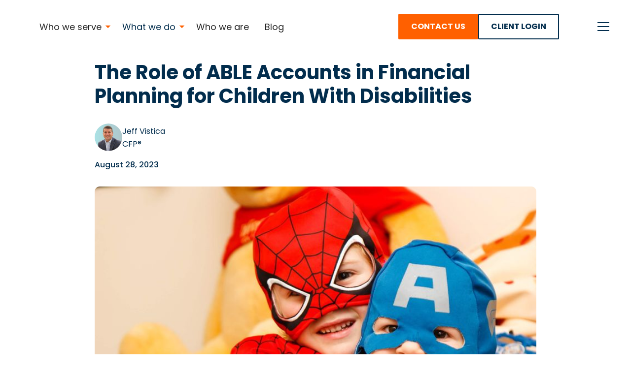

--- FILE ---
content_type: text/html
request_url: https://www.visticawa.com/blog/the-role-of-able-accounts-in-financial-planning-for-children-with-disabilities
body_size: 11738
content:
<!DOCTYPE html><!-- Last Published: Tue Sep 09 2025 00:18:34 GMT+0000 (Coordinated Universal Time) --><html data-wf-domain="www.visticawa.com" data-wf-page="645961c1e7c143b85c95d23e" data-wf-site="644abcb06d12bb9c64689e72" lang="en" data-wf-collection="645961c1e7c1435eda95d23c" data-wf-item-slug="the-role-of-able-accounts-in-financial-planning-for-children-with-disabilities"><head><meta charset="utf-8"/><title>The Role of ABLE Accounts in Financial Planning for Children With Disabilities | Vistica Wealth Advisors</title><meta content="ABLE accounts in financial planning: An indispensable, tax-advantaged resource for children with disabilities, ensuring coverage of qualified expenses." name="description"/><meta content="The Role of ABLE Accounts in Financial Planning for Children With Disabilities | Vistica Wealth Advisors" property="og:title"/><meta content="ABLE accounts in financial planning: An indispensable, tax-advantaged resource for children with disabilities, ensuring coverage of qualified expenses." property="og:description"/><meta content="https://cdn.prod.website-files.com/645961c07812b515ac44b9a0/64edff02b51a218a7959c44b_with-jv-edits-The-Role-of-ABLE-Accounts-in-Financial-Planning-for-Children-With-Disabilities.jpg" property="og:image"/><meta content="The Role of ABLE Accounts in Financial Planning for Children With Disabilities | Vistica Wealth Advisors" property="twitter:title"/><meta content="ABLE accounts in financial planning: An indispensable, tax-advantaged resource for children with disabilities, ensuring coverage of qualified expenses." property="twitter:description"/><meta content="https://cdn.prod.website-files.com/645961c07812b515ac44b9a0/64edff02b51a218a7959c44b_with-jv-edits-The-Role-of-ABLE-Accounts-in-Financial-Planning-for-Children-With-Disabilities.jpg" property="twitter:image"/><meta property="og:type" content="website"/><meta content="summary_large_image" name="twitter:card"/><meta content="width=device-width, initial-scale=1" name="viewport"/><link href="https://cdn.prod.website-files.com/644abcb06d12bb9c64689e72/css/vistica-staging.webflow.shared.ed9f0fcc6.min.css" rel="stylesheet" type="text/css"/><script type="text/javascript">!function(o,c){var n=c.documentElement,t=" w-mod-";n.className+=t+"js",("ontouchstart"in o||o.DocumentTouch&&c instanceof DocumentTouch)&&(n.className+=t+"touch")}(window,document);</script><link href="https://cdn.prod.website-files.com/644abcb06d12bb9c64689e72/6453fa7d41faf3cb4e8f216c_Vistica_favicon.png" rel="shortcut icon" type="image/x-icon"/><link href="https://cdn.prod.website-files.com/644abcb06d12bb9c64689e72/6453fa810e4694671640bdfb_Vistica_Webclip.png" rel="apple-touch-icon"/><link href="https://www.visticawa.com/blog/the-role-of-able-accounts-in-financial-planning-for-children-with-disabilities" rel="canonical"/><link href="rss.xml" rel="alternate" title="RSS Feed" type="application/rss+xml"/><script src="https://www.google.com/recaptcha/api.js" type="text/javascript"></script><!--Marker.io START
<script>
  window.markerConfig = {
    project: '645b5cfeba410b5d4f10653e', 
    source: 'snippet'
  };
</script>

<script>
!function(e,r,a){if(!e.__Marker){e.__Marker={};var t=[],n={__cs:t};["show","hide","isVisible","capture","cancelCapture","unload","reload","isExtensionInstalled","setReporter","setCustomData","on","off"].forEach(function(e){n[e]=function(){var r=Array.prototype.slice.call(arguments);r.unshift(e),t.push(r)}}),e.Marker=n;var s=r.createElement("script");s.async=1,s.src="https://edge.marker.io/latest/shim.js";var i=r.getElementsByTagName("script")[0];i.parentNode.insertBefore(s,i)}}(window,document);
</script>
Marker END-->

<meta name="google-site-verification" content="AehmbwtlxXn6sBoYG_ad2qUrkriG4W6w46Z6mYT3Fiw" />
<!-- Google Tag Manager -->
<script>(function(w,d,s,l,i){w[l]=w[l]||[];w[l].push({'gtm.start':
new Date().getTime(),event:'gtm.js'});var f=d.getElementsByTagName(s)[0],
j=d.createElement(s),dl=l!='dataLayer'?'&l='+l:'';j.async=true;j.src=
'https://www.googletagmanager.com/gtm.js?id='+i+dl;f.parentNode.insertBefore(j,f);
})(window,document,'script','dataLayer','GTM-K468C4QX');</script>
<!-- End Google Tag Manager --></head><body><div class="page-wrapper"><div data-animation="default" class="navbar_component w-nav" data-easing2="ease" fs-scrolldisable-element="smart-nav" data-easing="ease" data-collapse="medium" data-w-id="0bcec60a-bf3a-d615-f424-67008e8a4659" role="banner" data-duration="400"><div class="navbar_container"><a href="/" class="navbar_logo-link w-nav-brand"><img src="https://cdn.prod.website-files.com/644abcb06d12bb9c64689e72/644b00017652af1e036f41ab_Logo%20Vistica.svg" loading="lazy" alt="Vistica Logo" class="navbar_logo"/></a><nav role="navigation" class="navbar_menu is-page-height-tablet w-nav-menu"><div class="navbar_menu-link-wrapper"><div data-hover="true" data-delay="200" data-w-id="0bcec60a-bf3a-d615-f424-67008e8a465e" class="navbar_menu-dropdown is-first is-desktop w-dropdown"><div class="navbar_dropdown-toggle w-dropdown-toggle"><div>Who we serve</div><div class="navbar_toggle-icon w-embed"><svg xmlns="http://www.w3.org/2000/svg" xmlns:xlink="http://www.w3.org/1999/xlink" aria-hidden="true" role="img" class="iconify iconify--ic" width="100%" height="100%" preserveAspectRatio="xMidYMid meet" viewBox="0 0 24 24"><path fill="currentColor" d="m7 10l5 5l5-5H7z"></path></svg></div></div><nav class="navbar_dropdown-list w-dropdown-list"><a href="/who-we-serve/individuals-and-families" class="navbar_dropdown-link w-dropdown-link">Individuals and Families</a><a href="/who-we-serve/dental-professionals" class="navbar_dropdown-link w-dropdown-link">Dental Practitioners</a><a href="/who-we-serve/disability-community" class="navbar_dropdown-link w-dropdown-link">Disability Community</a><a href="/who-we-serve/business-owners" class="navbar_dropdown-link w-dropdown-link">Business Owners</a></nav></div><div data-hover="false" data-delay="200" data-w-id="bb66b9cf-7e00-7751-b789-0f71db224dbc" class="navbar_menu-dropdown is-first is-tablet w-dropdown"><div class="navbar_dropdown-toggle w-dropdown-toggle"><div>Who we serve</div><div class="navbar_toggle-icon w-embed"><svg xmlns="http://www.w3.org/2000/svg" xmlns:xlink="http://www.w3.org/1999/xlink" aria-hidden="true" role="img" class="iconify iconify--ic" width="100%" height="100%" preserveAspectRatio="xMidYMid meet" viewBox="0 0 24 24"><path fill="currentColor" d="m7 10l5 5l5-5H7z"></path></svg></div></div><nav class="navbar_dropdown-list w-dropdown-list"><a href="/who-we-serve/individuals-and-families" class="navbar_dropdown-link w-dropdown-link">Individuals and Families</a><a href="/who-we-serve/dental-professionals" class="navbar_dropdown-link w-dropdown-link">Dental Practitioners</a><a href="/who-we-serve/disability-community" class="navbar_dropdown-link w-dropdown-link">Disability Community</a><a href="/who-we-serve/business-owners" class="navbar_dropdown-link w-dropdown-link">Business Owners</a></nav></div><div data-hover="true" data-delay="200" data-w-id="0bcec60a-bf3a-d615-f424-67008e8a466a" class="navbar_menu-dropdown is-desktop w-dropdown"><div class="navbar_dropdown-toggle w-dropdown-toggle"><a href="/what-we-do" class="navbar_toggle-link w-inline-block">What we do</a><div class="navbar_toggle-icon w-embed"><svg xmlns="http://www.w3.org/2000/svg" xmlns:xlink="http://www.w3.org/1999/xlink" aria-hidden="true" role="img" class="iconify iconify--ic" width="100%" height="100%" preserveAspectRatio="xMidYMid meet" viewBox="0 0 24 24"><path fill="currentColor" d="m7 10l5 5l5-5H7z"></path></svg></div></div><nav class="navbar_dropdown-list w-dropdown-list"><a href="https://www.visticawa.com/what-we-do#wealth-management" class="navbar_dropdown-link w-dropdown-link">Wealth Management</a><a href="https://www.visticawa.com/what-we-do#tax-planning" class="navbar_dropdown-link w-dropdown-link">Tax Planning</a><a href="https://www.visticawa.com/what-we-do#retirement-planning" class="navbar_dropdown-link w-dropdown-link">Retirement Planning</a><a href="https://www.visticawa.com/what-we-do#estate-planning" class="navbar_dropdown-link w-dropdown-link">Estate Planning</a><a href="https://www.visticawa.com/what-we-do#investment-management" class="navbar_dropdown-link w-dropdown-link">Investment Management</a></nav></div><div data-hover="false" data-delay="200" data-w-id="8c6435cd-7661-b2c6-eef4-b549436b9d6b" class="navbar_menu-dropdown is-tablet w-dropdown"><div class="navbar_dropdown-toggle w-dropdown-toggle"><div>What we do</div><div class="navbar_toggle-icon w-embed"><svg xmlns="http://www.w3.org/2000/svg" xmlns:xlink="http://www.w3.org/1999/xlink" aria-hidden="true" role="img" class="iconify iconify--ic" width="100%" height="100%" preserveAspectRatio="xMidYMid meet" viewBox="0 0 24 24"><path fill="currentColor" d="m7 10l5 5l5-5H7z"></path></svg></div></div><nav class="navbar_dropdown-list w-dropdown-list"><a href="https://visticawa.com/what-we-do#wealth-management" class="navbar_dropdown-link w-dropdown-link">Wealth Management</a><a href="https://visticawa.com/what-we-do#tax-planning" class="navbar_dropdown-link w-dropdown-link">Tax Planning</a><a href="https://visticawa.com/what-we-do#retirement-planning" class="navbar_dropdown-link w-dropdown-link">Retirement Planning</a><a href="https://visticawa.com/what-we-do#estate-planning" class="navbar_dropdown-link w-dropdown-link">Estate Planning</a><a href="https://visticawa.com/what-we-do#investment-management" class="navbar_dropdown-link w-dropdown-link">Investment Management</a></nav></div><a href="/who-we-are" class="navbar_link w-nav-link">Who we are</a><a href="/blog" class="navbar_link w-nav-link">Blog</a></div><div class="navbar_menu-buttons"><a href="/contact" class="navbar_button w-button">Contact us</a><a href="https://login.orionadvisor.com/login.html?g=c89d7826-0035-4eb9-8c41-ec21e1d1c87a" target="_blank" class="navbar_button is-secondary w-button">client login</a></div></nav><div class="navbar_menu-button w-nav-button"><div class="menu-icon"><div class="menu-icon_line-top"></div><div class="menu-icon_line-middle"><div class="menu-icon_line-middle-inner"></div></div><div class="menu-icon_line-bottom"></div></div></div><div class="navbar_menu-small-desktop-wrapper"><div class="navbar_menu-buttons-small-desktop"><a href="/contact" class="navbar_button w-button">Contact us</a><a href="https://login.orionadvisor.com/login.html?g=c89d7826-0035-4eb9-8c41-ec21e1d1c87a" target="_blank" class="navbar_button is-secondary w-button">client login</a></div><div data-w-id="36b00b03-449b-ff99-b5c1-055e90f29176" class="menu-icon-desktop-small"><div class="menu-icon_line-top"></div><div class="menu-icon_line-middle"><div class="menu-icon_line-middle-inner"></div></div><div class="menu-icon_line-bottom"></div></div></div><div class="nav-menu-small-desktop"><div class="nav-menu-container-small"><div class="nav-menu-link-wrapper-small"><div data-hover="true" data-delay="200" data-w-id="44167cb8-54cc-3d1c-f311-4f4284466681" class="navbar_menu-dropdown is-first w-dropdown"><div class="navbar_dropdown-toggle w-dropdown-toggle"><div>Who we serve</div><div class="navbar_toggle-icon w-embed"><svg xmlns="http://www.w3.org/2000/svg" xmlns:xlink="http://www.w3.org/1999/xlink" aria-hidden="true" role="img" class="iconify iconify--ic" width="100%" height="100%" preserveAspectRatio="xMidYMid meet" viewBox="0 0 24 24"><path fill="currentColor" d="m7 10l5 5l5-5H7z"></path></svg></div></div><nav class="navbar_dropdown-list w-dropdown-list"><a href="/who-we-serve/individuals-and-families" class="navbar_dropdown-link w-dropdown-link">Individuals and Families</a><a href="/who-we-serve/dental-professionals" class="navbar_dropdown-link w-dropdown-link">Dental Practitioners</a><a href="/who-we-serve/disability-community" class="navbar_dropdown-link w-dropdown-link">Disability Community</a><a href="/who-we-serve/business-owners" class="navbar_dropdown-link w-dropdown-link">Business Owners</a></nav></div><div data-hover="true" data-delay="200" data-w-id="650e03af-05ef-6f3c-ecef-fefe900fe9eb" class="navbar_menu-dropdown w-dropdown"><div class="navbar_dropdown-toggle w-dropdown-toggle"><a href="/what-we-do" class="navbar_toggle-link w-inline-block">What we do</a><div class="navbar_toggle-icon w-embed"><svg xmlns="http://www.w3.org/2000/svg" xmlns:xlink="http://www.w3.org/1999/xlink" aria-hidden="true" role="img" class="iconify iconify--ic" width="100%" height="100%" preserveAspectRatio="xMidYMid meet" viewBox="0 0 24 24"><path fill="currentColor" d="m7 10l5 5l5-5H7z"></path></svg></div></div><nav class="navbar_dropdown-list w-dropdown-list"><a href="https://www.visticawa.com/what-we-do#wealth-management" class="navbar_dropdown-link w-dropdown-link">Wealth Management</a><a href="https://www.visticawa.com/what-we-do#tax-planning" class="navbar_dropdown-link w-dropdown-link">Tax Planning</a><a href="https://www.visticawa.com/what-we-do#retirement-planning" class="navbar_dropdown-link w-dropdown-link">Retirement Planning</a><a href="https://www.visticawa.com/what-we-do#estate-planning" class="navbar_dropdown-link w-dropdown-link">Estate Planning</a><a href="https://www.visticawa.com/what-we-do#investment-management" class="navbar_dropdown-link w-dropdown-link">Investment Management</a></nav></div><a href="/who-we-are" class="navbar_link w-nav-link">Who we are</a><a href="/blog" class="navbar_link w-nav-link">Blog</a></div></div></div></div></div><div class="global-styles w-embed"><style>

/* Make text look crisper and more legible in all browsers */
body {
  -webkit-font-smoothing: antialiased;
  -moz-osx-font-smoothing: grayscale;
  font-smoothing: antialiased;
  text-rendering: optimizeLegibility;
}

/* Focus state style for keyboard navigation for the focusable elements */
*[tabindex]:focus-visible,
  input[type="file"]:focus-visible {
   outline: 0.125rem solid #4d65ff;
   outline-offset: 0.125rem;
}

/* Get rid of top margin on first element in any rich text element */
.w-richtext > :not(div):first-child, .w-richtext > div:first-child > :first-child {
  margin-top: 0 !important;
}

/* Get rid of bottom margin on last element in any rich text element */
.w-richtext>:last-child, .w-richtext ol li:last-child, .w-richtext ul li:last-child {
	margin-bottom: 0 !important;
}

/* Prevent all click and hover interaction with an element */
.pointer-events-off {
	pointer-events: none;
}

/* Enables all click and hover interaction with an element */
.pointer-events-on {
  pointer-events: auto;
}

/* Create a class of .div-square which maintains a 1:1 dimension of a div */
.div-square::after {
	content: "";
	display: block;
	padding-bottom: 100%;
}

/* Make sure containers never lose their center alignment */
.container-medium,.container-small, .container-large {
	margin-right: auto !important;
  margin-left: auto !important;
}

/* 
Make the following elements inherit typography styles from the parent and not have hardcoded values. 
Important: You will not be able to style for example "All Links" in Designer with this CSS applied.
Uncomment this CSS to use it in the project. Leave this message for future hand-off.
*/
/*
a,
.w-input,
.w-select,
.w-tab-link,
.w-nav-link,
.w-dropdown-btn,
.w-dropdown-toggle,
.w-dropdown-link {
  color: inherit;
  text-decoration: inherit;
  font-size: inherit;
}
*/

/* Apply "..." after 3 lines of text */
.text-style-3lines {
	display: -webkit-box;
	overflow: hidden;
	-webkit-line-clamp: 3;
	-webkit-box-orient: vertical;
}

/* Apply "..." after 2 lines of text */
.text-style-2lines {
	display: -webkit-box;
	overflow: hidden;
	-webkit-line-clamp: 2;
	-webkit-box-orient: vertical;
}

/* Adds inline flex display */
.display-inlineflex {
  display: inline-flex;
}

/* These classes are never overwritten */
.hide {
  display: none !important;
}

@media screen and (max-width: 991px) {
    .hide, .hide-tablet {
        display: none !important;
    }
}
  @media screen and (max-width: 767px) {
    .hide-mobile-landscape{
      display: none !important;
    }
}
  @media screen and (max-width: 479px) {
    .hide-mobile{
      display: none !important;
    }
}
 
.margin-0 {
  margin: 0rem !important;
}
  
.padding-0 {
  padding: 0rem !important;
}

.spacing-clean {
padding: 0rem !important;
margin: 0rem !important;
}

.margin-top {
  margin-right: 0rem !important;
  margin-bottom: 0rem !important;
  margin-left: 0rem !important;
}

.padding-top {
  padding-right: 0rem !important;
  padding-bottom: 0rem !important;
  padding-left: 0rem !important;
}
  
.margin-right {
  margin-top: 0rem !important;
  margin-bottom: 0rem !important;
  margin-left: 0rem !important;
}

.padding-right {
  padding-top: 0rem !important;
  padding-bottom: 0rem !important;
  padding-left: 0rem !important;
}

.margin-bottom {
  margin-top: 0rem !important;
  margin-right: 0rem !important;
  margin-left: 0rem !important;
}

.padding-bottom {
  padding-top: 0rem !important;
  padding-right: 0rem !important;
  padding-left: 0rem !important;
}

.margin-left {
  margin-top: 0rem !important;
  margin-right: 0rem !important;
  margin-bottom: 0rem !important;
}
  
.padding-left {
  padding-top: 0rem !important;
  padding-right: 0rem !important;
  padding-bottom: 0rem !important;
}
  
.margin-horizontal {
  margin-top: 0rem !important;
  margin-bottom: 0rem !important;
}

.padding-horizontal {
  padding-top: 0rem !important;
  padding-bottom: 0rem !important;
}

.margin-vertical {
  margin-right: 0rem !important;
  margin-left: 0rem !important;
}
  
.padding-vertical {
  padding-right: 0rem !important;
  padding-left: 0rem !important;
}

@media screen and (max-width: 1280px) and (min-width: 992px) {
  .navbar_menu {
  	display: none;
  }
  .nav-menu-small-desktop {
  	display: flex;
  }
  .navbar_menu-small-desktop-wrapper {
  	display: flex;
}

</style></div><main class="main-wrapper"><div class="section_blog-item"><div class="padding-global"><div class="container-custom"><div class="blog_item_component"><div class="blog_item_top-links"><a href="/blog" class="blog_item_top-link is-blog">Blog</a><div class="blog_item_top-link">/</div><div class="blog_item_top-link w-condition-invisible">/</div><div class="blog_item_top-link w-condition-invisible">/</div><div class="blog_item_category-list"><a href="#" class="blog_item_top-link is-category w-dyn-bind-empty"></a><div class="blog_item_top-link w-condition-invisible">,</div><a href="#" class="blog_item_top-link">Disability Community</a></div></div><div class="blog_item_content"><div id="w-node-_1c0c61bd-db51-8886-bc3c-5e4e8959f16c-5c95d23e" class="blog_item_main-content"><h1 class="title-blog-article">The Role of ABLE Accounts in Financial Planning for Children With Disabilities</h1><div class="blog_item_info-wrapper"><div id="w-node-_156f5048-3613-2911-2464-7d219092be5e-5c95d23e" class="blog_item_author-wrapper"><div class="blog_item_author-image-wrapper"><img loading="lazy" alt="" src="https://cdn.prod.website-files.com/645961c07812b515ac44b9a0/67596ebecba0d8be84e646c5_jeff.webp" sizes="100vw" srcset="https://cdn.prod.website-files.com/645961c07812b515ac44b9a0/67596ebecba0d8be84e646c5_jeff-p-500.webp 500w, https://cdn.prod.website-files.com/645961c07812b515ac44b9a0/67596ebecba0d8be84e646c5_jeff.webp 789w" class="blog_item-author-image"/></div><div class="blog_item_author-details"><div class="w-embed"><p>Jeff Vistica</p></div><div>CFP®</div></div></div><div class="blog_item_date">August 28, 2023</div></div><div id="w-node-_99c74023-7f95-582d-323c-c6d742700548-5c95d23e" class="blog_item_image-wrapper"><img loading="eager" alt="" src="https://cdn.prod.website-files.com/645961c07812b515ac44b9a0/64edff02b51a218a7959c44b_with-jv-edits-The-Role-of-ABLE-Accounts-in-Financial-Planning-for-Children-With-Disabilities.jpg" sizes="(max-width: 767px) 100vw, 540px" srcset="https://cdn.prod.website-files.com/645961c07812b515ac44b9a0/64edff02b51a218a7959c44b_with-jv-edits-The-Role-of-ABLE-Accounts-in-Financial-Planning-for-Children-With-Disabilities-p-500.jpg 500w, https://cdn.prod.website-files.com/645961c07812b515ac44b9a0/64edff02b51a218a7959c44b_with-jv-edits-The-Role-of-ABLE-Accounts-in-Financial-Planning-for-Children-With-Disabilities-p-800.jpg 800w, https://cdn.prod.website-files.com/645961c07812b515ac44b9a0/64edff02b51a218a7959c44b_with-jv-edits-The-Role-of-ABLE-Accounts-in-Financial-Planning-for-Children-With-Disabilities-p-1080.jpg 1080w, https://cdn.prod.website-files.com/645961c07812b515ac44b9a0/64edff02b51a218a7959c44b_with-jv-edits-The-Role-of-ABLE-Accounts-in-Financial-Planning-for-Children-With-Disabilities-p-1600.jpg 1600w, https://cdn.prod.website-files.com/645961c07812b515ac44b9a0/64edff02b51a218a7959c44b_with-jv-edits-The-Role-of-ABLE-Accounts-in-Financial-Planning-for-Children-With-Disabilities-p-2000.jpg 2000w, https://cdn.prod.website-files.com/645961c07812b515ac44b9a0/64edff02b51a218a7959c44b_with-jv-edits-The-Role-of-ABLE-Accounts-in-Financial-Planning-for-Children-With-Disabilities.jpg 2848w" class="blog_item_image"/></div><div id="w-node-c39706e7-6fe3-e5cf-e8d3-c330a942a960-5c95d23e" class="blog_item_article-content"><div class="links-overflow-css w-embed"><style>
  .blog_item_rich-text p, a {
  word-break: break-word;
  -ms-hyphens: auto;
  -moz-hyphens: auto;
  -webkit-hyphens: auto;
  hyphens: auto;
  }
</style></div><div class="video w-dyn-bind-empty w-video w-embed"></div><div class="blog_item_rich-text w-richtext"><p>An ABLE account, short for Achieving a Better Life Experience, is a specialized savings account designed to empower individuals with disabilities by offering a flexible and tax-advantaged way to save for qualified disability-related expenses. </p><p>Here’s what you need to know to determine if and how an ABLE account fits into financial planning for your child.</p><h2><em>What is an ABLE account?</em></h2><p>An ABLE account is a tax-advantaged savings account analogous to a 529 college savings account. ABLE accounts provide individuals with disabilities a means to save funds without jeopardizing their eligibility for various government benefits like Supplemental Security Income (SSI) or Medicaid.</p><h2><em>Qualification criteria</em></h2><p>To be eligible for an ABLE account, your child must have been diagnosed with a disability before turning 26. The  disability can be physical, intellectual, developmental, or a combination thereof, and it must meet the Social Security Administration&#x27;s <a href="https://www.ssa.gov/disability/professionals/bluebook/general-info.htm#:~:text=The%20law%20defines%20disability%20as,not%20less%20than%2012%20months." target="_blank">definition </a>of disability.</p><h2><em>Benefits</em></h2><p>One of the most significant advantages of ABLE accounts is the potential to accumulate savings without affecting eligibility for crucial means-tested benefits. Usually, individuals with disabilities are restricted to a low threshold of assets to maintain eligibility for programs like Medicaid and SSI. With ABLE accounts, Medicaid benefits are not impacted, and balances <a href="https://www.ssa.gov/ssi/spotlights/spot-able.html#:~:text=Medicaid%20Payback%20Provision-,SSI%20Program,are%20below%20the%20allowable%20limit." target="_blank">below $100,000</a> don’t impact SSI benefits.</p><h2><em>Tax Advantages</em></h2><p>Another compelling aspect of ABLE accounts is the tax benefits they offer. While contributions to ABLE accounts are not federally tax-deductible, the investment growth within the account is tax-deferred.  Withdrawals from ABLE accounts are tax-free if used for qualified disability-related expenses.</p><h2><em>The role of ABLE accounts </em></h2><p>Here’s how ABLE accounts fit into the broader landscape of financial planning for children with disabilities:</p><p><strong><em>Funding future expenses</em></strong>: One of the primary roles of an ABLE account is to provide a dedicated <a href="https://familyvoiceswi.org/wp-content/uploads/2020/04/ABLE-Accounts-Fact-Sheet-2-14-2020-compress.pdf" target="_blank">savings mechanism</a> for disability-related future expenditures. From medical treatments and assistive technology to education and housing costs, the financial demands of living with a disability can be substantial. ABLE accounts allow families to proactively save for these expenses in a tax-advantaged manner, ensuring that their children&#x27;s needs are adequately met as they transition into adulthood.</p><p><strong><em>Supplementing government benefits</em></strong>: Government benefits like SSI and Medicaid play a pivotal role in supporting individuals with disabilities. These benefits often have strict income and asset limits. ABLE accounts can be complementary by enabling families to save money for additional expenses not covered by government programs, providing a safety net for unexpected costs, and enhancing the overall quality of life for individuals with disabilities.</p><p><strong><em>Financial independence and empowerment</em></strong>: ABLE accounts empower individuals with disabilities by fostering a sense of financial freedom. These accounts allow individuals to have more control over their finances and decide how their funds are allocated. This autonomy can boost their self-esteem and enhance their overall well-being. </p><p><strong><em>Education and employment opportunities</em></strong>: ABLE accounts can play a role in financing educational pursuits and vocational training for children with disabilities. By saving for tuition, books, and other education-related expenses, families can contribute to their child&#x27;s future success.</p><p><strong><em>Flexibility in spending</em></strong>: The range of qualified <a href="https://www.visticawa.com/who-we-serve/disability-community">disability</a>-related expenses that ABLE account funds can cover is expansive. These expenses include education, housing, transportation, assistive technology, healthcare, and legal fees. This flexibility allows families to adapt to changing circumstances and prioritize their child&#x27;s well-being.</p><h2><em>Making the most of ABLE accounts</em></h2><p>Here are some practical tips to maximize the benefits of ABLE accounts.<br/> </p><p><strong><em>Understand eligible expenses</em></strong>: Familiarize yourself with the <a href="https://www.mefa.org/blog/8-uses-for-able-accounts" target="_blank">range </a>of qualified disability-related expenses ABLE accounts can cover. Being well-versed in these expenses will help you make informed decisions when allocating funds. </p><p><strong><em>Set clear financial goals</em></strong>:  Define your goals for your child with disabilities. Whether funding education, improving quality of life, or ensuring long-term financial security, having clear goals will guide your savings strategy.</p><p><strong><em>Contribute regularly</em></strong>: <a href="https://files.consumerfinance.gov/f/documents/cfpb_ymyg_disabilities_setting-up-able-account_tool.pdf" target="_blank">Consistent contributions</a> are crucial to building a substantial ABLE account over time. Establish a contribution schedule that aligns with your financial capacity and goals. </p><p><strong>Leverage gifting</strong>: Family and friends can contribute to your child&#x27;s ABLE account. Instead of traditional gifts for birthdays or holidays, encourage loved ones to contribute to your child&#x27;s future.</p><p><strong><em>Monitor investment options</em></strong>: Many ABLE accounts offer a range of <a href="https://www.ablenrc.org/get-started/how-do-i-manage-my-account/" target="_blank">investment options</a>. Assess these options and select investments that align with your risk tolerance and financial objectives.  </p><h2><em>Final thoughts</em></h2><p>Beyond the technicalities of ABLE accounts, what resonates deeply is the compassionate intention behind these accounts.</p><p>ABLE accounts are not just about savings and investment growth; they are about hope, empowerment, and the shared dream of providing a fulfilling life for those we cherish. They offer families the opportunity to look beyond limitations and focus on possibilities.  </p><p>The warmth in knowing that you are not alone, the comfort in understanding that there are tools designed to assist you, and the joy in witnessing the blossoming potential of a loved one are what make ABLE accounts more than a financial product. They are a symbol of empathy, love, and community.</p><p>As you consider the role of an ABLE account in planning for your child&#x27;s future, remember that it&#x27;s more than numbers and legal terms. It&#x27;s a hand extended by society, reassuring you that we are here to support, care, and walk this path with you.</p><p>At <a href="https://www.visticawa.com/">Vistica Wealth Advisors</a>, we are experienced in financial planning and investing for families with children with disabilities.</p><p>‍</p><div class="w-embed"><small><em>Jeff Vistica is the managing principal of Vistica Wealth Advisors based in Carlsbad, CA. He is a CERTIFIED FINANCIAL PLANNER™, a Chartered Special Needs Consultant® a Chartered Financial Consultant® and an Accredited Investment Fiduciary®. He earned an Executive Financial Planner Advanced Certificate from San Diego State University and his bachelor’s degree from Loyola Marymount University. Vistica Wealth Advisors is an SEC registered investment advisory firm. Information was compiled from third-party sources believed to be reliable, however Vistica Wealth Advisors cannot guarantee the accuracy of that information. Hyperlinks to this third-party informational content and websites are provided solely for reader convenience. Information provided is for informational purposes only and does not intend to make an offer or solicitation for the sale or purchase of any specific securities, investments, or investment strategies. Prior to implementing any strategy, everyone is advised to consult with the appropriately licensed professionals to assess your individual situations and needs.</em></small></div></div></div></div></div></div></div></div></div><section class="section_call"><div class="padding-global"><div class="container-large"><div class="padding-section-medium"><div class="call_component"><div id="w-node-ca5c436f-284e-d405-b942-f10364f344e1-64f344dc" class="call_icon-wrapper"><img src="https://cdn.prod.website-files.com/644abcb06d12bb9c64689e72/644be2466f22e115faa4a1a8_phone-call%20icon.svg" loading="lazy" alt="Phone Icon"/></div><div id="w-node-ca5c436f-284e-d405-b942-f10364f344e3-64f344dc" class="text-size-xmedium text-color-white">Let&#x27;s start planning together, call <a href="tel:7608544003" class="call_number-link">760 854 4003</a></div></div></div></div></div></section></main><footer class="footer_component"><div class="padding-global"><div class="container-large"><div class="padding-top padding-xxlarge"><div class="padding-bottom padding-xlarge"><div class="w-layout-grid footer_top-wrapper"><a href="#" id="w-node-c3575aa8-e5e2-47c3-3b1f-3dd28c3ee7f7-8c3ee7f1" class="footer_logo-link hide w-nav-brand"><img src="https://cdn.prod.website-files.com/644abcb06d12bb9c64689e72/644b00017652af1e036f41ab_Logo%20Vistica.svg" loading="lazy" alt="Vistica Logo"/></a><div class="footer_link-list is-contact"><div class="footer_column-heading">Contact us</div><div id="w-node-c3575aa8-e5e2-47c3-3b1f-3dd28c3ee7fc-8c3ee7f1" class="div-block"><div id="w-node-c3575aa8-e5e2-47c3-3b1f-3dd28c3ee7fd-8c3ee7f1" class="footer_contact-info-wrapper"><div class="footer_column-subheading">Mailing Address</div><a href="/contact" class="footer_contact-text w-inline-block">2121 Palomar Airport Road, Suite 160<br/>Carlsbad, CA 92011</a><a href="/contact" class="footer_contact-text is-last w-inline-block">Carlsbad | San Diego | Sacramento</a></div><div id="w-node-c3575aa8-e5e2-47c3-3b1f-3dd28c3ee804-8c3ee7f1" class="footer_contact-info-wrapper"><div class="footer_column-subheading">Phone</div><a href="tel:7608544003" class="footer_contact-text w-inline-block">760 854 4003</a></div></div></div><div id="w-node-c3575aa8-e5e2-47c3-3b1f-3dd28c3ee809-8c3ee7f1" class="footer_list-right"><div class="footer_link-list"><div class="footer_column-heading">Who we serve</div><a href="/who-we-serve/individuals-and-families" class="footer_link">Individuals &amp; Families</a><a href="/who-we-serve/dental-professionals" class="footer_link">Dental Practitioners</a><a href="/who-we-serve/disability-community" class="footer_link">Disability Community</a><a href="/who-we-serve/business-owners" class="footer_link">Business Owners</a></div><div class="footer_link-list"><a href="/what-we-do" class="footer_column-heading w-inline-block">What we do</a><a href="https://www.visticawa.com/what-we-do" class="footer_link">Wealth Management</a><a href="https://www.visticawa.com/what-we-do#tax-planning" class="footer_link">Tax Planning</a><a href="https://www.visticawa.com/what-we-do#retirement-planning" class="footer_link">Retirement Planning</a><a href="https://www.visticawa.com/what-we-do#estate-planning" class="footer_link">Estate Planning</a><a href="https://www.visticawa.com/what-we-do#investment-management" class="footer_link">Investment Mangement</a></div><div id="w-node-c3575aa8-e5e2-47c3-3b1f-3dd28c3ee824-8c3ee7f1" class="footer_link-list"><div class="footer_column-heading">Blog</div><a href="/resources/resources-for-families" class="footer_link">Resources for Special Needs Planning</a><a href="/blog" class="footer_link">Blog</a></div></div></div></div></div></div></div><div class="footer_bottom-component"><div class="padding-global"><div class="footer_bottom-wrapper"><div class="w-layout-grid footer_legal-list"><a href="https://adviserinfo.sec.gov/firm/summary/147297" target="_blank" class="footer_legal-link">Form CRS</a><a href="/disclosures" class="footer_legal-link">Disclosures</a><a href="/fees" class="footer_legal-link">Fees</a><a href="/legal-page" class="footer_legal-link">Code of Ethics</a></div><div class="footer_divider"></div><div class="footer_reference-wrapper"><div class="text-size-tiny text-color-white">©2023-2025 Vistica Wealth Advisors</div><div class="text-size-tiny text-color-white">Created by <a href="https://danielsolin.com/" target="_blank" class="text-color-white text-style-underline">Evidence Based Advisor Marketing</a></div></div></div></div></div></footer></div><script src="https://d3e54v103j8qbb.cloudfront.net/js/jquery-3.5.1.min.dc5e7f18c8.js?site=644abcb06d12bb9c64689e72" type="text/javascript" integrity="sha256-9/aliU8dGd2tb6OSsuzixeV4y/faTqgFtohetphbbj0=" crossorigin="anonymous"></script><script src="https://cdn.prod.website-files.com/644abcb06d12bb9c64689e72/js/webflow.schunk.36b8fb49256177c8.js" type="text/javascript"></script><script src="https://cdn.prod.website-files.com/644abcb06d12bb9c64689e72/js/webflow.schunk.e9204088dbb360ff.js" type="text/javascript"></script><script src="https://cdn.prod.website-files.com/644abcb06d12bb9c64689e72/js/webflow.b21b2d70.ed339fef3e6a17a0.js" type="text/javascript"></script><script>
// Get the menu button and small desktop menu elements
const menuButton = document.querySelector('.menu-icon-desktop-small');
const smallDesktopMenu = document.querySelector('.nav-menu-small-desktop');

// Define a function to hide the small desktop menu when the screen size changes
function hideSmallDesktopMenu() {
  const screenWidth = window.innerWidth;
  const smallDesktopMenuDisplay = window.getComputedStyle(smallDesktopMenu).display;

  if (smallDesktopMenuDisplay === 'flex' && screenWidth > 1280) {
    // Simulate a click event on the menu button to close the small desktop menu
    menuButton.click();
  }
}

// Call the hideSmallDesktopMenu function when the screen size changes
window.addEventListener('resize', hideSmallDesktopMenu);
</script>

<!--AccessiBe START-->
<script> (function(){ var s = document.createElement('script'); var h = document.querySelector('head') || document.body; s.src = 'https://acsbapp.com/apps/app/dist/js/app.js'; s.async = true; s.onload = function(){ acsbJS.init({ statementLink : '', footerHtml : '', hideMobile : false, hideTrigger : false, disableBgProcess : false, language : 'en', position : 'right', leadColor : '#146FF8', triggerColor : '#146FF8', triggerRadius : '50%', triggerPositionX : 'right', triggerPositionY : 'bottom', triggerIcon : 'people', triggerSize : 'bottom', triggerOffsetX : 20, triggerOffsetY : 20, mobile : { triggerSize : 'small', triggerPositionX : 'right', triggerPositionY : 'bottom', triggerOffsetX : 10, triggerOffsetY : 10, triggerRadius : '20' } }); }; h.appendChild(s); })();</script>
<!--AccessiBe END-->

<script type="application/ld+json">
{
  "@context": "https://schema.org",
  "@type": "LocalBusiness",
  "name": "Vistica Wealth Advisors",
  "image": "https://cdn.prod.website-files.com/644abcb06d12bb9c64689e72/644b00017652af1e036f41ab_Logo%20Vistica.svg",
  "@id": "https://www.visticawa.com/",
  "url": "https://www.visticawa.com/",
  "telephone": "+17608544003",
  "address": {
    "@type": "PostalAddress",
    "streetAddress": "2121 Palomar Airport Road, Suite 160",
    "addressLocality": "Carlsbad",
    "addressRegion": "CA",
    "postalCode": "92011",
    "addressCountry": "US"
  },
  "geo": {
    "@type": "GeoCoordinates",
    "latitude": 33.1244234,
    "longitude": -117.2784072
  },
  "openingHoursSpecification": {
    "@type": "OpeningHoursSpecification",
    "dayOfWeek": [
      "Monday",
      "Tuesday",
      "Wednesday",
      "Thursday",
      "Friday"
    ],
    "opens": "08:00",
    "closes": "17:00"
  } 
}
</script>
<script type="application/ld+json">
{
  "@context": "https://schema.org",
  "@type": "Organization",
  "name": "Vistica Wealth Advisors",
  "url": "https://www.visticawa.com/",
  "logo": "https://cdn.prod.website-files.com/644abcb06d12bb9c64689e72/644b00017652af1e036f41ab_Logo%20Vistica.svg",
  "contactPoint": {
    "@type": "ContactPoint",
    "telephone": "+17608544003",
    "contactType": "customer service",
    "areaServed": "US",
    "availableLanguage": "en"
  }
}
</script>
<!-- JSON-LD Generated by: https://hallanalysis.com/json-ld-generator/ -->
<script type='application/ld+json'> 
{
  "@context": "http://www.schema.org",
  "@type": "ProfessionalService",
  "name": "Vistica Wealth Advisors",
  "url": "https://www.visticawa.com/",
  "logo": "https://cdn.prod.website-files.com/644abcb06d12bb9c64689e72/644b00017652af1e036f41ab_Logo%20Vistica.svg",
  "image": "https://cdn.prod.website-files.com/644abcb06d12bb9c64689e72/644b00017652af1e036f41ab_Logo%20Vistica.svg",
  "description": "We are family-owned, independent financial advisors with office locations in Carlsbad, Sacramento, and Reno, NV.\nOur niche is exactly who we are: business professionals and entrepreneurs with a major emphasis on the importance of family. We work with business owners, entrepreneurs, dental professionals, and neurodiverse families to develop a tax-savvy, goal-oriented financial plan.",
  "address": {
    "@type": "PostalAddress",
    "streetAddress": "2121 Palomar Airport Road, Suite 160",
    "addressLocality": "Carlsbad",
    "addressRegion": "CA",
    "postalCode": "92011",
    "addressCountry": "USA"
  },
  "geo": {
    "@type": "GeoCoordinates",
    "latitude": "33.1244234",
    "longitude": "-117.2784072"
  },
  "hasMap": "https://www.google.com/maps/place/Vistica+Wealth+Advisors/@33.1244234,-117.2784072,17z/data=!3m1!5s0x80dc735d9880f9d9:0x62e59c569ea58a97!4m16!1m9!3m8!1s0x80dc735da28a8847:0x9b336e373c079ac0!2s2121+Palomar+Airport+Rd,+Carlsbad,+CA+92011,+USA!3b1!8m2!3d33.1244234!4d-117.2758323!10e3!16s%2Fg%2F11c23m9lgd!3m5!1s0x80dc735dbd5fd717:0xd2716d4258c77b14!8m2!3d33.1244234!4d-117.2758323!16s%2Fg%2F11cmykyc46?entry=ttu",
  "openingHours": "Mo, Tu, We, Th, Fr 08:00-17:00",
  "contactPoint": {
    "@type": "ContactPoint",
    "telephone": "+17608544003",
    "contactType": "Info@visticawa.com"
  }
}
 </script>
</body></html>

--- FILE ---
content_type: text/css
request_url: https://cdn.prod.website-files.com/644abcb06d12bb9c64689e72/css/vistica-staging.webflow.shared.ed9f0fcc6.min.css
body_size: 35016
content:
html{-webkit-text-size-adjust:100%;-ms-text-size-adjust:100%;font-family:sans-serif}body{margin:0}article,aside,details,figcaption,figure,footer,header,hgroup,main,menu,nav,section,summary{display:block}audio,canvas,progress,video{vertical-align:baseline;display:inline-block}audio:not([controls]){height:0;display:none}[hidden],template{display:none}a{background-color:#0000}a:active,a:hover{outline:0}abbr[title]{border-bottom:1px dotted}b,strong{font-weight:700}dfn{font-style:italic}h1{margin:.67em 0;font-size:2em}mark{color:#000;background:#ff0}small{font-size:80%}sub,sup{vertical-align:baseline;font-size:75%;line-height:0;position:relative}sup{top:-.5em}sub{bottom:-.25em}img{border:0}svg:not(:root){overflow:hidden}hr{box-sizing:content-box;height:0}pre{overflow:auto}code,kbd,pre,samp{font-family:monospace;font-size:1em}button,input,optgroup,select,textarea{color:inherit;font:inherit;margin:0}button{overflow:visible}button,select{text-transform:none}button,html input[type=button],input[type=reset]{-webkit-appearance:button;cursor:pointer}button[disabled],html input[disabled]{cursor:default}button::-moz-focus-inner,input::-moz-focus-inner{border:0;padding:0}input{line-height:normal}input[type=checkbox],input[type=radio]{box-sizing:border-box;padding:0}input[type=number]::-webkit-inner-spin-button,input[type=number]::-webkit-outer-spin-button{height:auto}input[type=search]{-webkit-appearance:none}input[type=search]::-webkit-search-cancel-button,input[type=search]::-webkit-search-decoration{-webkit-appearance:none}legend{border:0;padding:0}textarea{overflow:auto}optgroup{font-weight:700}table{border-collapse:collapse;border-spacing:0}td,th{padding:0}@font-face{font-family:webflow-icons;src:url([data-uri])format("truetype");font-weight:400;font-style:normal}[class^=w-icon-],[class*=\ w-icon-]{speak:none;font-variant:normal;text-transform:none;-webkit-font-smoothing:antialiased;-moz-osx-font-smoothing:grayscale;font-style:normal;font-weight:400;line-height:1;font-family:webflow-icons!important}.w-icon-slider-right:before{content:""}.w-icon-slider-left:before{content:""}.w-icon-nav-menu:before{content:""}.w-icon-arrow-down:before,.w-icon-dropdown-toggle:before{content:""}.w-icon-file-upload-remove:before{content:""}.w-icon-file-upload-icon:before{content:""}*{box-sizing:border-box}html{height:100%}body{color:#333;background-color:#fff;min-height:100%;margin:0;font-family:Arial,sans-serif;font-size:14px;line-height:20px}img{vertical-align:middle;max-width:100%;display:inline-block}html.w-mod-touch *{background-attachment:scroll!important}.w-block{display:block}.w-inline-block{max-width:100%;display:inline-block}.w-clearfix:before,.w-clearfix:after{content:" ";grid-area:1/1/2/2;display:table}.w-clearfix:after{clear:both}.w-hidden{display:none}.w-button{color:#fff;line-height:inherit;cursor:pointer;background-color:#3898ec;border:0;border-radius:0;padding:9px 15px;text-decoration:none;display:inline-block}input.w-button{-webkit-appearance:button}html[data-w-dynpage] [data-w-cloak]{color:#0000!important}.w-code-block{margin:unset}pre.w-code-block code{all:inherit}.w-optimization{display:contents}.w-webflow-badge,.w-webflow-badge>img{box-sizing:unset;width:unset;height:unset;max-height:unset;max-width:unset;min-height:unset;min-width:unset;margin:unset;padding:unset;float:unset;clear:unset;border:unset;border-radius:unset;background:unset;background-image:unset;background-position:unset;background-size:unset;background-repeat:unset;background-origin:unset;background-clip:unset;background-attachment:unset;background-color:unset;box-shadow:unset;transform:unset;direction:unset;font-family:unset;font-weight:unset;color:unset;font-size:unset;line-height:unset;font-style:unset;font-variant:unset;text-align:unset;letter-spacing:unset;-webkit-text-decoration:unset;text-decoration:unset;text-indent:unset;text-transform:unset;list-style-type:unset;text-shadow:unset;vertical-align:unset;cursor:unset;white-space:unset;word-break:unset;word-spacing:unset;word-wrap:unset;transition:unset}.w-webflow-badge{white-space:nowrap;cursor:pointer;box-shadow:0 0 0 1px #0000001a,0 1px 3px #0000001a;visibility:visible!important;opacity:1!important;z-index:2147483647!important;color:#aaadb0!important;overflow:unset!important;background-color:#fff!important;border-radius:3px!important;width:auto!important;height:auto!important;margin:0!important;padding:6px!important;font-size:12px!important;line-height:14px!important;text-decoration:none!important;display:inline-block!important;position:fixed!important;inset:auto 12px 12px auto!important;transform:none!important}.w-webflow-badge>img{position:unset;visibility:unset!important;opacity:1!important;vertical-align:middle!important;display:inline-block!important}h1,h2,h3,h4,h5,h6{margin-bottom:10px;font-weight:700}h1{margin-top:20px;font-size:38px;line-height:44px}h2{margin-top:20px;font-size:32px;line-height:36px}h3{margin-top:20px;font-size:24px;line-height:30px}h4{margin-top:10px;font-size:18px;line-height:24px}h5{margin-top:10px;font-size:14px;line-height:20px}h6{margin-top:10px;font-size:12px;line-height:18px}p{margin-top:0;margin-bottom:10px}blockquote{border-left:5px solid #e2e2e2;margin:0 0 10px;padding:10px 20px;font-size:18px;line-height:22px}figure{margin:0 0 10px}ul,ol{margin-top:0;margin-bottom:10px;padding-left:40px}.w-list-unstyled{padding-left:0;list-style:none}.w-embed:before,.w-embed:after{content:" ";grid-area:1/1/2/2;display:table}.w-embed:after{clear:both}.w-video{width:100%;padding:0;position:relative}.w-video iframe,.w-video object,.w-video embed{border:none;width:100%;height:100%;position:absolute;top:0;left:0}fieldset{border:0;margin:0;padding:0}button,[type=button],[type=reset]{cursor:pointer;-webkit-appearance:button;border:0}.w-form{margin:0 0 15px}.w-form-done{text-align:center;background-color:#ddd;padding:20px;display:none}.w-form-fail{background-color:#ffdede;margin-top:10px;padding:10px;display:none}label{margin-bottom:5px;font-weight:700;display:block}.w-input,.w-select{color:#333;vertical-align:middle;background-color:#fff;border:1px solid #ccc;width:100%;height:38px;margin-bottom:10px;padding:8px 12px;font-size:14px;line-height:1.42857;display:block}.w-input::placeholder,.w-select::placeholder{color:#999}.w-input:focus,.w-select:focus{border-color:#3898ec;outline:0}.w-input[disabled],.w-select[disabled],.w-input[readonly],.w-select[readonly],fieldset[disabled] .w-input,fieldset[disabled] .w-select{cursor:not-allowed}.w-input[disabled]:not(.w-input-disabled),.w-select[disabled]:not(.w-input-disabled),.w-input[readonly],.w-select[readonly],fieldset[disabled]:not(.w-input-disabled) .w-input,fieldset[disabled]:not(.w-input-disabled) .w-select{background-color:#eee}textarea.w-input,textarea.w-select{height:auto}.w-select{background-color:#f3f3f3}.w-select[multiple]{height:auto}.w-form-label{cursor:pointer;margin-bottom:0;font-weight:400;display:inline-block}.w-radio{margin-bottom:5px;padding-left:20px;display:block}.w-radio:before,.w-radio:after{content:" ";grid-area:1/1/2/2;display:table}.w-radio:after{clear:both}.w-radio-input{float:left;margin:3px 0 0 -20px;line-height:normal}.w-file-upload{margin-bottom:10px;display:block}.w-file-upload-input{opacity:0;z-index:-100;width:.1px;height:.1px;position:absolute;overflow:hidden}.w-file-upload-default,.w-file-upload-uploading,.w-file-upload-success{color:#333;display:inline-block}.w-file-upload-error{margin-top:10px;display:block}.w-file-upload-default.w-hidden,.w-file-upload-uploading.w-hidden,.w-file-upload-error.w-hidden,.w-file-upload-success.w-hidden{display:none}.w-file-upload-uploading-btn{cursor:pointer;background-color:#fafafa;border:1px solid #ccc;margin:0;padding:8px 12px;font-size:14px;font-weight:400;display:flex}.w-file-upload-file{background-color:#fafafa;border:1px solid #ccc;flex-grow:1;justify-content:space-between;margin:0;padding:8px 9px 8px 11px;display:flex}.w-file-upload-file-name{font-size:14px;font-weight:400;display:block}.w-file-remove-link{cursor:pointer;width:auto;height:auto;margin-top:3px;margin-left:10px;padding:3px;display:block}.w-icon-file-upload-remove{margin:auto;font-size:10px}.w-file-upload-error-msg{color:#ea384c;padding:2px 0;display:inline-block}.w-file-upload-info{padding:0 12px;line-height:38px;display:inline-block}.w-file-upload-label{cursor:pointer;background-color:#fafafa;border:1px solid #ccc;margin:0;padding:8px 12px;font-size:14px;font-weight:400;display:inline-block}.w-icon-file-upload-icon,.w-icon-file-upload-uploading{width:20px;margin-right:8px;display:inline-block}.w-icon-file-upload-uploading{height:20px}.w-container{max-width:940px;margin-left:auto;margin-right:auto}.w-container:before,.w-container:after{content:" ";grid-area:1/1/2/2;display:table}.w-container:after{clear:both}.w-container .w-row{margin-left:-10px;margin-right:-10px}.w-row:before,.w-row:after{content:" ";grid-area:1/1/2/2;display:table}.w-row:after{clear:both}.w-row .w-row{margin-left:0;margin-right:0}.w-col{float:left;width:100%;min-height:1px;padding-left:10px;padding-right:10px;position:relative}.w-col .w-col{padding-left:0;padding-right:0}.w-col-1{width:8.33333%}.w-col-2{width:16.6667%}.w-col-3{width:25%}.w-col-4{width:33.3333%}.w-col-5{width:41.6667%}.w-col-6{width:50%}.w-col-7{width:58.3333%}.w-col-8{width:66.6667%}.w-col-9{width:75%}.w-col-10{width:83.3333%}.w-col-11{width:91.6667%}.w-col-12{width:100%}.w-hidden-main{display:none!important}@media screen and (max-width:991px){.w-container{max-width:728px}.w-hidden-main{display:inherit!important}.w-hidden-medium{display:none!important}.w-col-medium-1{width:8.33333%}.w-col-medium-2{width:16.6667%}.w-col-medium-3{width:25%}.w-col-medium-4{width:33.3333%}.w-col-medium-5{width:41.6667%}.w-col-medium-6{width:50%}.w-col-medium-7{width:58.3333%}.w-col-medium-8{width:66.6667%}.w-col-medium-9{width:75%}.w-col-medium-10{width:83.3333%}.w-col-medium-11{width:91.6667%}.w-col-medium-12{width:100%}.w-col-stack{width:100%;left:auto;right:auto}}@media screen and (max-width:767px){.w-hidden-main,.w-hidden-medium{display:inherit!important}.w-hidden-small{display:none!important}.w-row,.w-container .w-row{margin-left:0;margin-right:0}.w-col{width:100%;left:auto;right:auto}.w-col-small-1{width:8.33333%}.w-col-small-2{width:16.6667%}.w-col-small-3{width:25%}.w-col-small-4{width:33.3333%}.w-col-small-5{width:41.6667%}.w-col-small-6{width:50%}.w-col-small-7{width:58.3333%}.w-col-small-8{width:66.6667%}.w-col-small-9{width:75%}.w-col-small-10{width:83.3333%}.w-col-small-11{width:91.6667%}.w-col-small-12{width:100%}}@media screen and (max-width:479px){.w-container{max-width:none}.w-hidden-main,.w-hidden-medium,.w-hidden-small{display:inherit!important}.w-hidden-tiny{display:none!important}.w-col{width:100%}.w-col-tiny-1{width:8.33333%}.w-col-tiny-2{width:16.6667%}.w-col-tiny-3{width:25%}.w-col-tiny-4{width:33.3333%}.w-col-tiny-5{width:41.6667%}.w-col-tiny-6{width:50%}.w-col-tiny-7{width:58.3333%}.w-col-tiny-8{width:66.6667%}.w-col-tiny-9{width:75%}.w-col-tiny-10{width:83.3333%}.w-col-tiny-11{width:91.6667%}.w-col-tiny-12{width:100%}}.w-widget{position:relative}.w-widget-map{width:100%;height:400px}.w-widget-map label{width:auto;display:inline}.w-widget-map img{max-width:inherit}.w-widget-map .gm-style-iw{text-align:center}.w-widget-map .gm-style-iw>button{display:none!important}.w-widget-twitter{overflow:hidden}.w-widget-twitter-count-shim{vertical-align:top;text-align:center;background:#fff;border:1px solid #758696;border-radius:3px;width:28px;height:20px;display:inline-block;position:relative}.w-widget-twitter-count-shim *{pointer-events:none;-webkit-user-select:none;user-select:none}.w-widget-twitter-count-shim .w-widget-twitter-count-inner{text-align:center;color:#999;font-family:serif;font-size:15px;line-height:12px;position:relative}.w-widget-twitter-count-shim .w-widget-twitter-count-clear{display:block;position:relative}.w-widget-twitter-count-shim.w--large{width:36px;height:28px}.w-widget-twitter-count-shim.w--large .w-widget-twitter-count-inner{font-size:18px;line-height:18px}.w-widget-twitter-count-shim:not(.w--vertical){margin-left:5px;margin-right:8px}.w-widget-twitter-count-shim:not(.w--vertical).w--large{margin-left:6px}.w-widget-twitter-count-shim:not(.w--vertical):before,.w-widget-twitter-count-shim:not(.w--vertical):after{content:" ";pointer-events:none;border:solid #0000;width:0;height:0;position:absolute;top:50%;left:0}.w-widget-twitter-count-shim:not(.w--vertical):before{border-width:4px;border-color:#75869600 #5d6c7b #75869600 #75869600;margin-top:-4px;margin-left:-9px}.w-widget-twitter-count-shim:not(.w--vertical).w--large:before{border-width:5px;margin-top:-5px;margin-left:-10px}.w-widget-twitter-count-shim:not(.w--vertical):after{border-width:4px;border-color:#fff0 #fff #fff0 #fff0;margin-top:-4px;margin-left:-8px}.w-widget-twitter-count-shim:not(.w--vertical).w--large:after{border-width:5px;margin-top:-5px;margin-left:-9px}.w-widget-twitter-count-shim.w--vertical{width:61px;height:33px;margin-bottom:8px}.w-widget-twitter-count-shim.w--vertical:before,.w-widget-twitter-count-shim.w--vertical:after{content:" ";pointer-events:none;border:solid #0000;width:0;height:0;position:absolute;top:100%;left:50%}.w-widget-twitter-count-shim.w--vertical:before{border-width:5px;border-color:#5d6c7b #75869600 #75869600;margin-left:-5px}.w-widget-twitter-count-shim.w--vertical:after{border-width:4px;border-color:#fff #fff0 #fff0;margin-left:-4px}.w-widget-twitter-count-shim.w--vertical .w-widget-twitter-count-inner{font-size:18px;line-height:22px}.w-widget-twitter-count-shim.w--vertical.w--large{width:76px}.w-background-video{color:#fff;height:500px;position:relative;overflow:hidden}.w-background-video>video{object-fit:cover;z-index:-100;background-position:50%;background-size:cover;width:100%;height:100%;margin:auto;position:absolute;inset:-100%}.w-background-video>video::-webkit-media-controls-start-playback-button{-webkit-appearance:none;display:none!important}.w-background-video--control{background-color:#0000;padding:0;position:absolute;bottom:1em;right:1em}.w-background-video--control>[hidden]{display:none!important}.w-slider{text-align:center;clear:both;-webkit-tap-highlight-color:#0000;tap-highlight-color:#0000;background:#ddd;height:300px;position:relative}.w-slider-mask{z-index:1;white-space:nowrap;height:100%;display:block;position:relative;left:0;right:0;overflow:hidden}.w-slide{vertical-align:top;white-space:normal;text-align:left;width:100%;height:100%;display:inline-block;position:relative}.w-slider-nav{z-index:2;text-align:center;-webkit-tap-highlight-color:#0000;tap-highlight-color:#0000;height:40px;margin:auto;padding-top:10px;position:absolute;inset:auto 0 0}.w-slider-nav.w-round>div{border-radius:100%}.w-slider-nav.w-num>div{font-size:inherit;line-height:inherit;width:auto;height:auto;padding:.2em .5em}.w-slider-nav.w-shadow>div{box-shadow:0 0 3px #3336}.w-slider-nav-invert{color:#fff}.w-slider-nav-invert>div{background-color:#2226}.w-slider-nav-invert>div.w-active{background-color:#222}.w-slider-dot{cursor:pointer;background-color:#fff6;width:1em;height:1em;margin:0 3px .5em;transition:background-color .1s,color .1s;display:inline-block;position:relative}.w-slider-dot.w-active{background-color:#fff}.w-slider-dot:focus{outline:none;box-shadow:0 0 0 2px #fff}.w-slider-dot:focus.w-active{box-shadow:none}.w-slider-arrow-left,.w-slider-arrow-right{cursor:pointer;color:#fff;-webkit-tap-highlight-color:#0000;tap-highlight-color:#0000;-webkit-user-select:none;user-select:none;width:80px;margin:auto;font-size:40px;position:absolute;inset:0;overflow:hidden}.w-slider-arrow-left [class^=w-icon-],.w-slider-arrow-right [class^=w-icon-],.w-slider-arrow-left [class*=\ w-icon-],.w-slider-arrow-right [class*=\ w-icon-]{position:absolute}.w-slider-arrow-left:focus,.w-slider-arrow-right:focus{outline:0}.w-slider-arrow-left{z-index:3;right:auto}.w-slider-arrow-right{z-index:4;left:auto}.w-icon-slider-left,.w-icon-slider-right{width:1em;height:1em;margin:auto;inset:0}.w-slider-aria-label{clip:rect(0 0 0 0);border:0;width:1px;height:1px;margin:-1px;padding:0;position:absolute;overflow:hidden}.w-slider-force-show{display:block!important}.w-dropdown{text-align:left;z-index:900;margin-left:auto;margin-right:auto;display:inline-block;position:relative}.w-dropdown-btn,.w-dropdown-toggle,.w-dropdown-link{vertical-align:top;color:#222;text-align:left;white-space:nowrap;margin-left:auto;margin-right:auto;padding:20px;text-decoration:none;position:relative}.w-dropdown-toggle{-webkit-user-select:none;user-select:none;cursor:pointer;padding-right:40px;display:inline-block}.w-dropdown-toggle:focus{outline:0}.w-icon-dropdown-toggle{width:1em;height:1em;margin:auto 20px auto auto;position:absolute;top:0;bottom:0;right:0}.w-dropdown-list{background:#ddd;min-width:100%;display:none;position:absolute}.w-dropdown-list.w--open{display:block}.w-dropdown-link{color:#222;padding:10px 20px;display:block}.w-dropdown-link.w--current{color:#0082f3}.w-dropdown-link:focus{outline:0}@media screen and (max-width:767px){.w-nav-brand{padding-left:10px}}.w-lightbox-backdrop{cursor:auto;letter-spacing:normal;text-indent:0;text-shadow:none;text-transform:none;visibility:visible;white-space:normal;word-break:normal;word-spacing:normal;word-wrap:normal;color:#fff;text-align:center;z-index:2000;opacity:0;-webkit-user-select:none;-moz-user-select:none;-webkit-tap-highlight-color:transparent;background:#000000e6;outline:0;font-family:Helvetica Neue,Helvetica,Ubuntu,Segoe UI,Verdana,sans-serif;font-size:17px;font-style:normal;font-weight:300;line-height:1.2;list-style:disc;position:fixed;inset:0;-webkit-transform:translate(0)}.w-lightbox-backdrop,.w-lightbox-container{-webkit-overflow-scrolling:touch;height:100%;overflow:auto}.w-lightbox-content{height:100vh;position:relative;overflow:hidden}.w-lightbox-view{opacity:0;width:100vw;height:100vh;position:absolute}.w-lightbox-view:before{content:"";height:100vh}.w-lightbox-group,.w-lightbox-group .w-lightbox-view,.w-lightbox-group .w-lightbox-view:before{height:86vh}.w-lightbox-frame,.w-lightbox-view:before{vertical-align:middle;display:inline-block}.w-lightbox-figure{margin:0;position:relative}.w-lightbox-group .w-lightbox-figure{cursor:pointer}.w-lightbox-img{width:auto;max-width:none;height:auto}.w-lightbox-image{float:none;max-width:100vw;max-height:100vh;display:block}.w-lightbox-group .w-lightbox-image{max-height:86vh}.w-lightbox-caption{text-align:left;text-overflow:ellipsis;white-space:nowrap;background:#0006;padding:.5em 1em;position:absolute;bottom:0;left:0;right:0;overflow:hidden}.w-lightbox-embed{width:100%;height:100%;position:absolute;inset:0}.w-lightbox-control{cursor:pointer;background-position:50%;background-repeat:no-repeat;background-size:24px;width:4em;transition:all .3s;position:absolute;top:0}.w-lightbox-left{background-image:url([data-uri]);display:none;bottom:0;left:0}.w-lightbox-right{background-image:url([data-uri]);display:none;bottom:0;right:0}.w-lightbox-close{background-image:url([data-uri]);background-size:18px;height:2.6em;right:0}.w-lightbox-strip{white-space:nowrap;padding:0 1vh;line-height:0;position:absolute;bottom:0;left:0;right:0;overflow:auto hidden}.w-lightbox-item{box-sizing:content-box;cursor:pointer;width:10vh;padding:2vh 1vh;display:inline-block;-webkit-transform:translate(0,0)}.w-lightbox-active{opacity:.3}.w-lightbox-thumbnail{background:#222;height:10vh;position:relative;overflow:hidden}.w-lightbox-thumbnail-image{position:absolute;top:0;left:0}.w-lightbox-thumbnail .w-lightbox-tall{width:100%;top:50%;transform:translateY(-50%)}.w-lightbox-thumbnail .w-lightbox-wide{height:100%;left:50%;transform:translate(-50%)}.w-lightbox-spinner{box-sizing:border-box;border:5px solid #0006;border-radius:50%;width:40px;height:40px;margin-top:-20px;margin-left:-20px;animation:.8s linear infinite spin;position:absolute;top:50%;left:50%}.w-lightbox-spinner:after{content:"";border:3px solid #0000;border-bottom-color:#fff;border-radius:50%;position:absolute;inset:-4px}.w-lightbox-hide{display:none}.w-lightbox-noscroll{overflow:hidden}@media (min-width:768px){.w-lightbox-content{height:96vh;margin-top:2vh}.w-lightbox-view,.w-lightbox-view:before{height:96vh}.w-lightbox-group,.w-lightbox-group .w-lightbox-view,.w-lightbox-group .w-lightbox-view:before{height:84vh}.w-lightbox-image{max-width:96vw;max-height:96vh}.w-lightbox-group .w-lightbox-image{max-width:82.3vw;max-height:84vh}.w-lightbox-left,.w-lightbox-right{opacity:.5;display:block}.w-lightbox-close{opacity:.8}.w-lightbox-control:hover{opacity:1}}.w-lightbox-inactive,.w-lightbox-inactive:hover{opacity:0}.w-richtext:before,.w-richtext:after{content:" ";grid-area:1/1/2/2;display:table}.w-richtext:after{clear:both}.w-richtext[contenteditable=true]:before,.w-richtext[contenteditable=true]:after{white-space:initial}.w-richtext ol,.w-richtext ul{overflow:hidden}.w-richtext .w-richtext-figure-selected.w-richtext-figure-type-video div:after,.w-richtext .w-richtext-figure-selected[data-rt-type=video] div:after,.w-richtext .w-richtext-figure-selected.w-richtext-figure-type-image div,.w-richtext .w-richtext-figure-selected[data-rt-type=image] div{outline:2px solid #2895f7}.w-richtext figure.w-richtext-figure-type-video>div:after,.w-richtext figure[data-rt-type=video]>div:after{content:"";display:none;position:absolute;inset:0}.w-richtext figure{max-width:60%;position:relative}.w-richtext figure>div:before{cursor:default!important}.w-richtext figure img{width:100%}.w-richtext figure figcaption.w-richtext-figcaption-placeholder{opacity:.6}.w-richtext figure div{color:#0000;font-size:0}.w-richtext figure.w-richtext-figure-type-image,.w-richtext figure[data-rt-type=image]{display:table}.w-richtext figure.w-richtext-figure-type-image>div,.w-richtext figure[data-rt-type=image]>div{display:inline-block}.w-richtext figure.w-richtext-figure-type-image>figcaption,.w-richtext figure[data-rt-type=image]>figcaption{caption-side:bottom;display:table-caption}.w-richtext figure.w-richtext-figure-type-video,.w-richtext figure[data-rt-type=video]{width:60%;height:0}.w-richtext figure.w-richtext-figure-type-video iframe,.w-richtext figure[data-rt-type=video] iframe{width:100%;height:100%;position:absolute;top:0;left:0}.w-richtext figure.w-richtext-figure-type-video>div,.w-richtext figure[data-rt-type=video]>div{width:100%}.w-richtext figure.w-richtext-align-center{clear:both;margin-left:auto;margin-right:auto}.w-richtext figure.w-richtext-align-center.w-richtext-figure-type-image>div,.w-richtext figure.w-richtext-align-center[data-rt-type=image]>div{max-width:100%}.w-richtext figure.w-richtext-align-normal{clear:both}.w-richtext figure.w-richtext-align-fullwidth{text-align:center;clear:both;width:100%;max-width:100%;margin-left:auto;margin-right:auto;display:block}.w-richtext figure.w-richtext-align-fullwidth>div{padding-bottom:inherit;display:inline-block}.w-richtext figure.w-richtext-align-fullwidth>figcaption{display:block}.w-richtext figure.w-richtext-align-floatleft{float:left;clear:none;margin-right:15px}.w-richtext figure.w-richtext-align-floatright{float:right;clear:none;margin-left:15px}.w-nav{z-index:1000;background:#ddd;position:relative}.w-nav:before,.w-nav:after{content:" ";grid-area:1/1/2/2;display:table}.w-nav:after{clear:both}.w-nav-brand{float:left;color:#333;text-decoration:none;position:relative}.w-nav-link{vertical-align:top;color:#222;text-align:left;margin-left:auto;margin-right:auto;padding:20px;text-decoration:none;display:inline-block;position:relative}.w-nav-link.w--current{color:#0082f3}.w-nav-menu{float:right;position:relative}[data-nav-menu-open]{text-align:center;background:#c8c8c8;min-width:200px;position:absolute;top:100%;left:0;right:0;overflow:visible;display:block!important}.w--nav-link-open{display:block;position:relative}.w-nav-overlay{width:100%;display:none;position:absolute;top:100%;left:0;right:0;overflow:hidden}.w-nav-overlay [data-nav-menu-open]{top:0}.w-nav[data-animation=over-left] .w-nav-overlay{width:auto}.w-nav[data-animation=over-left] .w-nav-overlay,.w-nav[data-animation=over-left] [data-nav-menu-open]{z-index:1;top:0;right:auto}.w-nav[data-animation=over-right] .w-nav-overlay{width:auto}.w-nav[data-animation=over-right] .w-nav-overlay,.w-nav[data-animation=over-right] [data-nav-menu-open]{z-index:1;top:0;left:auto}.w-nav-button{float:right;cursor:pointer;-webkit-tap-highlight-color:#0000;tap-highlight-color:#0000;-webkit-user-select:none;user-select:none;padding:18px;font-size:24px;display:none;position:relative}.w-nav-button:focus{outline:0}.w-nav-button.w--open{color:#fff;background-color:#c8c8c8}.w-nav[data-collapse=all] .w-nav-menu{display:none}.w-nav[data-collapse=all] .w-nav-button,.w--nav-dropdown-open,.w--nav-dropdown-toggle-open{display:block}.w--nav-dropdown-list-open{position:static}@media screen and (max-width:991px){.w-nav[data-collapse=medium] .w-nav-menu{display:none}.w-nav[data-collapse=medium] .w-nav-button{display:block}}@media screen and (max-width:767px){.w-nav[data-collapse=small] .w-nav-menu{display:none}.w-nav[data-collapse=small] .w-nav-button{display:block}.w-nav-brand{padding-left:10px}}@media screen and (max-width:479px){.w-nav[data-collapse=tiny] .w-nav-menu{display:none}.w-nav[data-collapse=tiny] .w-nav-button{display:block}}.w-tabs{position:relative}.w-tabs:before,.w-tabs:after{content:" ";grid-area:1/1/2/2;display:table}.w-tabs:after{clear:both}.w-tab-menu{position:relative}.w-tab-link{vertical-align:top;text-align:left;cursor:pointer;color:#222;background-color:#ddd;padding:9px 30px;text-decoration:none;display:inline-block;position:relative}.w-tab-link.w--current{background-color:#c8c8c8}.w-tab-link:focus{outline:0}.w-tab-content{display:block;position:relative;overflow:hidden}.w-tab-pane{display:none;position:relative}.w--tab-active{display:block}@media screen and (max-width:479px){.w-tab-link{display:block}}.w-ix-emptyfix:after{content:""}@keyframes spin{0%{transform:rotate(0)}to{transform:rotate(360deg)}}.w-dyn-empty{background-color:#ddd;padding:10px}.w-dyn-hide,.w-dyn-bind-empty,.w-condition-invisible{display:none!important}.wf-layout-layout{display:grid}@font-face{font-family:Poppins;src:url(https://cdn.prod.website-files.com/644abcb06d12bb9c64689e72/644adf958b921752cad9f13e_Poppins-Bold.ttf)format("truetype");font-weight:700;font-style:normal;font-display:swap}@font-face{font-family:Poppins;src:url(https://cdn.prod.website-files.com/644abcb06d12bb9c64689e72/644adfa706064724e805a26a_Poppins-SemiBold.ttf)format("truetype");font-weight:600;font-style:normal;font-display:swap}@font-face{font-family:Poppins;src:url(https://cdn.prod.website-files.com/644abcb06d12bb9c64689e72/644adf9cff9be55e959be6e4_Poppins-Medium.ttf)format("truetype");font-weight:500;font-style:normal;font-display:swap}@font-face{font-family:Poppins;src:url(https://cdn.prod.website-files.com/644abcb06d12bb9c64689e72/644adfa102287c28886e40d2_Poppins-Regular.ttf)format("truetype");font-weight:400;font-style:normal;font-display:swap}:root{--dark-blue-1:#022d4d;--white:white;--white-smoke:#f2f0ed;--orange:#ff6000;--steel-blue:#1782a8;--dark-slate-blue:#2e516a;--slate-grey:#5c7689;--slate-grey-2:#4d6b82;--dark-blue-2:#033f6b}.w-backgroundvideo-backgroundvideoplaypausebutton:focus-visible{outline-offset:2px;border-radius:50%;outline:2px solid #3b79c3}.w-layout-grid{grid-row-gap:16px;grid-column-gap:16px;grid-template-rows:auto auto;grid-template-columns:1fr 1fr;grid-auto-columns:1fr;display:grid}.w-checkbox{margin-bottom:5px;padding-left:20px;display:block}.w-checkbox:before{content:" ";grid-area:1/1/2/2;display:table}.w-checkbox:after{content:" ";clear:both;grid-area:1/1/2/2;display:table}.w-checkbox-input{float:left;margin:4px 0 0 -20px;line-height:normal}.w-checkbox-input--inputType-custom{border:1px solid #ccc;border-radius:2px;width:12px;height:12px}.w-checkbox-input--inputType-custom.w--redirected-checked{background-color:#3898ec;background-image:url(https://d3e54v103j8qbb.cloudfront.net/static/custom-checkbox-checkmark.589d534424.svg);background-position:50%;background-repeat:no-repeat;background-size:cover;border-color:#3898ec}.w-checkbox-input--inputType-custom.w--redirected-focus{box-shadow:0 0 3px 1px #3898ec}.w-form-formrecaptcha{margin-bottom:8px}.w-pagination-wrapper{flex-wrap:wrap;justify-content:center;display:flex}.w-pagination-previous{color:#333;background-color:#fafafa;border:1px solid #ccc;border-radius:2px;margin-left:10px;margin-right:10px;padding:9px 20px;font-size:14px;display:block}.w-pagination-previous-icon{margin-right:4px}.w-pagination-next{color:#333;background-color:#fafafa;border:1px solid #ccc;border-radius:2px;margin-left:10px;margin-right:10px;padding:9px 20px;font-size:14px;display:block}.w-layout-blockcontainer{max-width:940px;margin-left:auto;margin-right:auto;display:block}@media screen and (max-width:991px){.w-layout-blockcontainer{max-width:728px}}@media screen and (max-width:767px){.w-layout-blockcontainer{max-width:none}}body{color:var(--dark-blue-1);font-family:Poppins,sans-serif;font-size:1rem;line-height:1.5}h1{color:var(--white);margin-top:0;margin-bottom:0;font-size:3.75rem;font-weight:700;line-height:1.2}h2{color:var(--white);margin-top:0;margin-bottom:0;font-size:2.875rem;font-weight:700;line-height:1.5}h3{color:var(--dark-blue-1);margin-top:0;margin-bottom:0;font-size:2.1875rem;font-weight:600;line-height:1.5}h4{margin-top:0;margin-bottom:0;font-size:2rem;font-weight:600;line-height:1.4}h5{margin-top:0;margin-bottom:0;font-size:1.25rem;font-weight:700;line-height:1.5}h6{margin-top:0;margin-bottom:0;font-size:1rem;font-weight:700;line-height:1.5}p{color:var(--dark-blue-1);margin-bottom:0;line-height:1.8}a{color:#ff6000e8;text-decoration:none}ul,ol{margin-top:0;margin-bottom:0;padding-left:1.5rem}li{margin-bottom:.25rem}img{max-width:100%;display:inline-block}label{margin-bottom:.25rem;font-weight:500}strong{font-weight:700}em{font-style:italic}blockquote{border-left:.25rem solid #e2e2e2;margin-bottom:0;padding:0 1.25rem;font-size:1.25rem;line-height:1.5}figure{margin-top:2rem;margin-bottom:2rem}figcaption{text-align:center;margin-top:.25rem}.utility-page_component{justify-content:center;align-items:center;width:100vw;max-width:100%;height:80vh;max-height:100%;padding-left:1.25rem;padding-right:1.25rem;display:flex}.utility-page_wrapper{grid-column-gap:1rem;grid-row-gap:1rem;text-align:center;flex-direction:column;justify-content:flex-start;align-items:stretch;max-width:20rem;display:flex}.utility-page_form{grid-column-gap:1rem;grid-row-gap:1rem;flex-direction:column;justify-content:flex-start;align-items:stretch;display:flex}.utility-page_image{margin-bottom:1rem;margin-left:auto;margin-right:auto}.global-styles{display:block;position:fixed;inset:0% auto auto 0%}.margin-custom2{margin:2.5rem}.padding-xlarge{padding:4rem}.margin-xlarge{margin:4rem}.margin-xsmall{margin:.5rem}.padding-xhuge{padding:8rem}.margin-custom1{margin:1.5rem}.padding-0{padding:0}.padding-xxhuge{padding:12rem}.padding-huge{padding:6rem}.margin-large{margin:3rem}.padding-xxlarge{padding:5rem}.margin-xxsmall{margin:.25rem}.padding-custom3{padding:3.5rem}.padding-large{padding:3rem}.margin-tiny{margin:.125rem}.padding-small{padding:1rem}.padding-custom2{padding:2.5rem}.margin-custom3{margin:3.5rem}.padding-custom1{padding:1.5rem}.margin-huge{margin:6rem}.padding-medium{padding:2rem}.padding-xsmall{padding:.5rem}.margin-xxlarge{margin:5rem}.padding-xxsmall{padding:.25rem}.margin-xhuge{margin:8rem}.padding-tiny{padding:.125rem}.margin-small{margin:1rem}.margin-medium{margin:2rem}.margin-xxhuge{margin:12rem}.margin-0{margin:0}.margin-horizontal{margin-top:0;margin-bottom:0}.padding-top{padding-bottom:0;padding-left:0;padding-right:0}.margin-vertical{margin-left:0;margin-right:0}.margin-bottom,.margin-bottom.margin-xxsmall{margin-top:0;margin-left:0;margin-right:0}.padding-left{padding-top:0;padding-bottom:0;padding-right:0}.padding-vertical{padding-left:0;padding-right:0}.padding-horizontal{padding-top:0;padding-bottom:0}.margin-right{margin-top:0;margin-bottom:0;margin-left:0}.margin-top{margin-bottom:0;margin-left:0;margin-right:0}.margin-left{margin-top:0;margin-bottom:0;margin-right:0}.padding-right{padding-top:0;padding-bottom:0;padding-left:0}.padding-bottom{padding-top:0;padding-left:0;padding-right:0}.form_checkbox{flex-direction:row;align-items:center;margin-bottom:.5rem;padding-left:0;display:flex}.form_checkbox-icon{border-radius:.125rem;width:.875rem;height:.875rem;margin:0 .5rem 0 0}.form_checkbox-icon.w--redirected-checked{background-size:90%;border-radius:.125rem;width:.875rem;height:.875rem;margin:0 .5rem 0 0}.form_checkbox-icon.w--redirected-focus{border-radius:.125rem;width:.875rem;height:.875rem;margin:0 .5rem 0 0;box-shadow:0 0 .25rem 0 #3898ec}.fs-styleguide_background{border:1px solid #0000001a;flex-direction:column;justify-content:center;align-items:stretch;width:100%;display:flex}.fs-styleguide_spacing{grid-column-gap:.5rem;grid-row-gap:.5rem;background-image:linear-gradient(#fff0,#0073e61a);grid-template-rows:auto auto;grid-template-columns:1fr;grid-auto-columns:1fr;place-content:start;place-items:start stretch;display:grid;position:relative}.overflow-auto{overflow:auto}.spacing-clean{margin:0;padding:0}.z-index-2{z-index:2;position:relative}.fs-styleguide_background-space{width:1px;height:1px;margin:5rem}.text-weight-semibold{font-weight:600}.text-style-strikethrough{text-decoration:line-through}.fs-styleguide_item{grid-column-gap:1.125rem;grid-row-gap:1.125rem;color:var(--dark-blue-1);border-bottom:1px solid #0000001a;grid-template-rows:auto;grid-template-columns:1fr;grid-auto-columns:1fr;place-content:start;place-items:start;padding-bottom:3rem;display:grid;position:relative}.fs-styleguide_item.is-stretch{justify-items:stretch}.fs-styleguide_item.is-bg-grey{background-color:#d4d4d4}.max-width-full{width:100%;max-width:none}.fs-styleguide_item-header{border-bottom:1px solid #0000001a;width:100%;padding-bottom:2rem}.fs-styleguide_heading-large{color:var(--dark-blue-1);font-size:6rem}.background-color-black{color:#f5f5f5;background-color:#000}.z-index-1{z-index:1;position:relative}.text-color-black{color:#000}.text-color-grey{color:gray}.fs-styleguide_2-col{grid-column-gap:4rem;grid-row-gap:4rem;grid-template-rows:auto;grid-template-columns:1fr 1fr;grid-auto-columns:1fr;width:100%;display:grid}.fs-styleguide_2-col.is-align-start{align-items:start}.form_message-success{padding:1.25rem}.fs-styleguide_row{grid-column-gap:.75rem;grid-row-gap:.75rem;flex-direction:row;grid-template-rows:auto;grid-template-columns:auto;grid-auto-columns:auto;grid-auto-flow:column;justify-content:flex-start;align-items:center;display:flex}.heading-style-h3{color:var(--dark-blue-1);font-size:2.1875rem;font-weight:600;line-height:1.5}.text-rich-text h1,.text-rich-text h2{color:var(--dark-blue-1);margin-top:1.5rem;margin-bottom:1rem}.text-rich-text h3,.text-rich-text h4{margin-top:1.5rem;margin-bottom:1rem}.text-rich-text h5,.text-rich-text h6{margin-top:1.25rem;margin-bottom:1rem}.text-rich-text p{margin-bottom:1rem}.text-rich-text ul,.text-rich-text ol{margin-bottom:1.5rem}.container-small{width:100%;max-width:48rem;margin-left:auto;margin-right:auto}.heading-style-h1{font-size:3.75rem;font-weight:700}.padding-global{padding-left:2.5rem;padding-right:2.5rem}.text-weight-normal{font-weight:400}.padding-section-small{padding-top:3rem;padding-bottom:3rem}.max-width-small{width:100%;max-width:20rem}.text-color-white{color:#fff}.text-color-white.p-height-max{line-height:2.1}.text-color-white.text-style-underline{display:inline}.text-style-italic{font-style:italic}.text-weight-medium{font-weight:500}.overflow-hidden{overflow:hidden}.fs-styleguide_section-header{grid-column-gap:1rem;grid-row-gap:1rem;border-bottom:1px solid #000;grid-template-rows:auto;grid-template-columns:1fr;grid-auto-columns:1fr;width:100%;padding-bottom:3rem;line-height:1.4;display:grid}.text-size-tiny{font-size:.75rem}.max-width-xxlarge{width:100%;max-width:80rem}.fs-styleguide_1-col{grid-column-gap:3rem;grid-row-gap:3rem;grid-template-rows:auto;grid-template-columns:1fr;grid-auto-columns:1fr;width:100%;display:grid}.overflow-visible{overflow:visible}.fs-styleguide_empty-box{z-index:-1;background-color:#0073e61a;border:1px dashed #0073e6;min-width:3rem;height:3rem;position:relative}.text-weight-light{font-weight:300}.fs-styleguide_heading-medium{color:var(--dark-blue-1);font-size:4rem}.max-width-xsmall{width:100%;max-width:16rem}.fs-styleguide_4-col{grid-column-gap:4rem;grid-row-gap:4rem;grid-template-rows:auto;grid-template-columns:1fr 1fr 1fr 1fr;grid-auto-columns:1fr;width:100%;display:grid}.text-size-regular{font-size:1rem}.text-weight-xbold{font-weight:800}.text-align-right{text-align:right}.text-weight-bold{font-weight:700}.max-width-medium{width:100%;max-width:32rem}.fs-styleguide_item-wrapper{grid-column-gap:3rem;grid-row-gap:3rem;flex-direction:column;justify-content:flex-start;align-items:flex-start;width:100%;display:flex}.max-width-large{width:100%;max-width:48rem}.fs-styleguide_header-block{grid-column-gap:2rem;grid-row-gap:2rem;grid-template-rows:auto;grid-template-columns:1fr;grid-auto-columns:1fr;place-items:center start;display:grid}.background-color-white{background-color:#fff}.text-style-muted{opacity:.6}.text-size-small{font-size:.875rem}.heading-style-h4{font-size:2rem;font-weight:700;line-height:1.4}.max-width-xlarge{width:100%;max-width:64rem}.form_radio-icon{width:.875rem;height:.875rem;margin-top:0;margin-left:0;margin-right:.5rem}.form_radio-icon.w--redirected-checked{border-width:.25rem;width:.875rem;height:.875rem}.form_radio-icon.w--redirected-focus{width:.875rem;height:.875rem;box-shadow:0 0 .25rem 0 #3898ec}.text-style-nowrap{white-space:nowrap}.text-align-left{text-align:left}.background-color-white-smoke{background-color:var(--white-smoke)}.form_input{background-color:#0000;min-height:3rem;margin-bottom:.75rem;padding:.5rem 1rem}.form_input.is-text-area{min-height:8rem;padding-top:.75rem}.heading-style-h6{font-size:1rem;font-weight:700;line-height:1.5}.padding-section-large{padding-top:8rem;padding-bottom:8rem}.fs-styleguide_3-col{grid-column-gap:4rem;grid-row-gap:4rem;grid-template-rows:auto;grid-template-columns:1fr 1fr 1fr;grid-auto-columns:1fr;align-items:stretch;width:100%;display:grid}.fs-styleguide_3-col.is-align-start{align-items:start}.text-style-link{color:#000;text-decoration:underline}.text-size-large{font-size:1.5rem}.fs-styleguide_header{background-color:#0000000d}.heading-style-h2{font-size:2.875rem;font-weight:700;line-height:1.2}.heading-style-h2.text-color-orange{text-align:center}.fs-styleguide_label{color:#fff;background-color:#0073e6;flex-direction:row;justify-content:flex-start;align-items:center;padding:.25rem .75rem;font-weight:600;line-height:1.4;display:flex}.fs-styleguide_label.is-tag{background-color:#be4aa5}.fs-styleguide_label.is-hex{color:#000;background-color:#f5f5f5}.heading-style-h5{font-size:1.25rem;font-weight:600;line-height:1.5}.container-large{width:100%;max-width:96rem;margin-left:auto;margin-right:auto}.text-style-allcaps{text-transform:uppercase}.overflow-scroll{overflow:scroll}.form_message-error{margin-top:.75rem;padding:.75rem}.text-align-center{text-align:center}.form_component{margin-bottom:0}.max-width-xxsmall{width:100%;max-width:12rem}.layer{justify-content:center;align-items:center;position:absolute;inset:0%}.text-style-quote{border-left:.25rem solid #e2e2e2;margin-bottom:0;padding:0 1.25rem;font-size:1.25rem;line-height:1.5}.align-center{margin-left:auto;margin-right:auto}.button{background-color:var(--orange);color:#fff;text-align:left;text-transform:uppercase;border-radius:2px;justify-content:space-between;align-self:flex-start;align-items:center;padding:1.25rem 1.5rem;font-weight:700;text-decoration:none;transition:all .2s;display:flex}.button:hover{background-color:var(--steel-blue)}.button.is-text{color:#000;background-color:#0000;border:2px solid #0000;padding-left:2.25rem}.button.is-small{padding:.5rem 1.25rem}.button.is-large{width:auto;padding-right:2.25rem}.button.is-secondary{color:#000;background-color:#0000;border:2px solid #000;border-bottom-width:.125rem;padding-left:2.25rem}.button.is-blue{background-color:var(--steel-blue)}.button.is-blue:hover{background-color:var(--orange)}.button.is-dark-blue{background-color:var(--dark-blue-1)}.button.is-dark-blue:hover{background-color:var(--orange)}.button.is-large-blue{background-color:var(--steel-blue);width:21.125rem}.button.is-fixed{z-index:9999;padding:1rem 1.5rem;font-size:.875rem;position:fixed;inset:auto -3.9rem 12vh auto;transform:rotate(-90deg)}.button.is-blog{padding:1.25rem 1.75rem}.fs-styleguide_classes{grid-column-gap:1px;grid-row-gap:1px;grid-template-rows:auto;grid-template-columns:1fr;grid-auto-columns:1fr;display:grid}.text-size-medium{font-size:1.25rem}.text-size-medium.text-color-white.text-weight-semibold{text-align:left;flex:0 auto;align-self:flex-start;width:300px;padding-right:0}.fs-styleguide_section{grid-column-gap:6rem;grid-row-gap:6rem;grid-template-rows:auto;grid-template-columns:1fr;grid-auto-columns:1fr;place-items:start;display:grid}.fs-styleguide_section.is-vertical{grid-column-gap:4rem;grid-row-gap:4rem;grid-template-columns:1fr}.button-group{grid-column-gap:1rem;grid-row-gap:1rem;flex-flow:wrap;justify-content:flex-start;align-items:center;display:flex}.button-group.is-centred{justify-content:center;align-items:center}.hide{display:none}.padding-section-xmedium{padding-top:4rem;padding-bottom:4rem}.container-medium{width:100%;max-width:64rem;margin-left:auto;margin-right:auto}.form_radio{flex-direction:row;align-items:center;margin-bottom:.5rem;padding-left:0;display:flex}.fs-styleguide_spacing-all{display:none}.fs-styleguide_color.is-1{background-color:#000}.fs-styleguide_color.is-2{background-color:var(--white-smoke)}.fs-styleguide_color.is-3{background-color:#fff}.fs-styleguide_color.is-4{background-color:var(--orange)}.fs-styleguide_color.is-5{background-color:var(--dark-blue-1)}.fs-styleguide_color.is-6{background-color:var(--dark-slate-blue)}.fs-styleguide_color.is-7{background-color:var(--slate-grey)}.fs-styleguide_color.is-8{background-color:var(--steel-blue)}.fs-styleguide_color.is-9{background-color:var(--slate-grey-2)}.fs-styleguide_color.is-10{background-color:var(--dark-blue-2)}.menu-icon_line-bottom,.menu-icon_line-top{background-color:var(--dark-blue-1);width:24px;height:2px;padding-bottom:0;padding-right:0}.navbar_menu-button{padding:0}.navbar_menu-button.w--open{background-color:#0000}.navbar_dropdown-link{padding:.5rem 1rem;transition:all .2s}.navbar_dropdown-link:hover{color:var(--orange);transform:translate(.5rem)}.navbar_dropdown-link.w--current{color:var(--orange)}.menu-icon_line-middle{background-color:var(--dark-blue-1);width:24px;height:2px;margin-top:6px;margin-bottom:6px;padding-bottom:0;padding-right:0}.navbar_menu{align-items:center;display:flex;position:static}.navbar_menu.is-page-height-tablet{flex-direction:row;margin-left:1rem;padding-top:1.5rem;padding-bottom:1.25rem}.navbar_logo{width:100%}.navbar_menu-dropdown{font-size:1.125rem}.navbar_menu-dropdown.is-first{margin-right:1rem}.navbar_menu-dropdown.is-first.is-tablet,.navbar_menu-dropdown.is-tablet{display:none}.navbar_container{justify-content:space-between;align-items:center;width:100%;max-width:96rem;height:100%;margin-left:auto;margin-right:auto;display:flex}.menu-icon_line-middle-inner{width:4px;height:0;padding-bottom:0;padding-right:0}.navbar_logo-link{min-width:10rem;max-width:18rem;padding-bottom:.8rem;padding-left:0}.navbar_component{background-color:var(--white);align-items:center;width:100%;height:auto;min-height:6.75rem;padding-left:2.5rem;padding-right:2.5rem;display:flex;position:fixed}.navbar_dropdown-toggle{align-items:center;padding:.5rem 0;transition:all .2s;display:flex}.navbar_dropdown-toggle:hover{color:var(--orange)}.navbar_dropdown-list{box-shadow:0 2px 10px #00000026}.navbar_dropdown-list.w--open{background-color:var(--white);border-radius:9px;padding:.5rem}.navbar_menu-buttons{grid-column-gap:1rem;grid-row-gap:1rem;grid-template-rows:auto;grid-template-columns:1fr 1fr;grid-auto-columns:1fr;align-items:center;margin-left:1.5rem;display:flex}.navbar_link{padding:.5rem 1rem;font-size:1.125rem;transition:all .2s}.navbar_link:hover,.navbar_link.w--current{color:var(--orange)}.menu-icon{flex-direction:column;justify-content:center;align-items:center;width:48px;height:48px;margin-right:-.5rem;padding-bottom:0;padding-right:0;display:flex}.footer_column-heading{color:var(--orange);margin-bottom:1.5rem;font-size:1.25rem;font-weight:600;text-decoration:none}.footer_top-wrapper{grid-column-gap:8rem;grid-row-gap:1rem;grid-template-rows:auto;grid-template-columns:minmax(10rem,max-content) 1fr;align-items:start}.footer_legal-link{color:var(--white);font-size:.9375rem;text-decoration:none;transition:all .2s}.footer_legal-link:hover{text-decoration:underline}.footer_link-list{flex-direction:column;grid-template-rows:auto;grid-template-columns:100%;grid-auto-columns:100%;place-items:flex-start start;display:flex}.footer_link-list.is-contact{grid-column-gap:.5rem;grid-row-gap:.5rem;grid-template-rows:max-content auto;grid-template-columns:1fr;grid-auto-columns:100%;display:grid}.footer_logo-link{padding-left:0}.footer_bottom-component{background-color:var(--dark-blue-1);flex-direction:column;justify-content:center;align-items:center;padding-top:2rem;padding-bottom:2rem;display:block}.footer_legal-list{grid-column-gap:1.5rem;grid-row-gap:0rem;white-space:normal;grid-template-rows:auto;grid-template-columns:max-content;grid-auto-columns:max-content;grid-auto-flow:column;justify-content:center;display:grid}.footer_link{color:var(--dark-blue-1);padding-top:.5rem;padding-bottom:.5rem;font-size:.9375rem;font-weight:400;text-decoration:none;transition:all .2s}.footer_link:hover{color:var(--orange)}.heading-style-h2-large{font-size:3.25rem;font-weight:600;line-height:1.2}.text-color-orange{color:var(--orange)}.background-color-dark-blue{background-color:var(--dark-blue-1)}.background-color-blue{background-color:var(--steel-blue)}.background-color-dark-blue2{background-color:var(--dark-blue-2)}.text-color-blue{color:var(--dark-blue-1)}.navbar_button{border:2px solid var(--orange);background-color:var(--orange);color:#fff;text-align:center;text-transform:uppercase;border-radius:2px;justify-content:center;align-items:center;padding:.75rem 1.5rem;font-weight:700;text-decoration:none;transition:all .2s;display:flex}.navbar_button:hover{border-color:var(--steel-blue);background-color:var(--steel-blue)}.navbar_button.is-secondary{border:2px solid var(--dark-blue-1);background-color:var(--white);color:var(--dark-blue-1)}.navbar_button.is-secondary:hover{border-color:var(--orange);color:var(--orange)}.section_home-hero{height:50rem;position:relative;overflow:hidden}.home-hero_video-bg{height:50rem;position:absolute;inset:0%}.section_home-hero-cta{background-color:var(--dark-blue-1)}.home-hero-cta_component{padding-bottom:1.125rem;padding-left:6rem}.home-hero-cta_button-wrapper{margin-top:2.125rem;display:flex}.section_home-intro{background-image:none;background-repeat:repeat;background-size:auto;position:relative;overflow:hidden}.home_intro_component{grid-column-gap:5rem;grid-row-gap:5rem;grid-template-rows:auto;grid-template-columns:.85fr 1fr;grid-auto-columns:1fr;padding-bottom:2rem;display:grid}.home_intro_image-wrapper{border-radius:20px;flex-direction:column;justify-content:center;align-items:center;width:79%;display:flex;position:relative}.home_intro_image{align-self:flex-end}.home_intro_image.is-relative{z-index:10;width:63%;position:absolute;left:-26%;right:auto}.home_intro_image.is-main{object-fit:cover;border-radius:20px;width:100%}.home_intro_content-wrapper{flex-direction:column;justify-content:center;display:flex}.padding-section-xlarge{padding-top:10.5rem;padding-bottom:10.5rem}.section_home-clients{background-color:var(--white-smoke)}.home_clients_component{grid-column-gap:3.5rem;grid-row-gap:3.5rem;grid-template-rows:auto;grid-template-columns:1fr 1fr;grid-auto-columns:1fr;display:grid}.home_clients_list{grid-column-gap:.875rem;grid-row-gap:.875rem;grid-template-rows:auto auto auto auto;grid-template-columns:1fr;grid-auto-columns:1fr;display:grid}.home_clients_image-wrapper{border-top-right-radius:60px;border-bottom-left-radius:60px;height:100%;overflow:hidden}.home_clients_image{object-fit:cover;width:100%;height:100%}.home_clients_item{background-color:var(--dark-blue-1);flex-direction:column;align-items:flex-start;padding:2rem 2.75rem;display:flex}.home_clients_item.is-first{background-color:var(--orange);padding-top:2.5rem}.home_clients_item.is-3{background-color:var(--dark-slate-blue)}.home_clients_item.is-4{background-color:var(--slate-grey)}.home_clients_link{color:var(--white);font-size:1.25rem;font-weight:600;text-decoration:underline}.home_client_heading-wrapper{display:flex}.home_clients_icon-wrapper{align-self:center;width:3.25rem;min-width:3.25rem;margin-left:2.5rem}.section_home-service{position:relative}.home_service_component{grid-column-gap:0rem;grid-row-gap:0rem;grid-template-rows:auto;grid-template-columns:1fr 1fr;grid-auto-columns:1fr;display:grid;position:relative}.home_service_content-left{grid-column-gap:2rem;grid-row-gap:2rem;grid-template-rows:auto auto;grid-template-columns:1fr;grid-auto-columns:1fr;max-width:48rem;padding-left:2.5rem;padding-right:7.9rem;display:grid}.home_service_list{grid-column-gap:0rem;grid-row-gap:0rem;background-color:var(--white);grid-template-rows:auto auto auto auto auto;grid-template-columns:1fr;grid-auto-columns:1fr;display:grid}.home-service_item{background-color:var(--dark-blue-1);padding:2.75rem 2rem 2.75rem 4.5rem}.home-service_item.is-2{background-color:#022d4de6}.home-service_item.is-3{background-color:#022d4dcc}.home-service_item.is-4{background-color:#022d4db3}.home-service_item.is-5{background-color:#022d4d99}.home-service_item.is-6{background-color:#022d4d66}.text-size-xmedium{font-size:1.125rem}.text-span-link{color:var(--white);text-decoration:underline}.text-span-link.is-dark-blue{color:var(--dark-blue-1)}.home_service_background{z-index:-1;width:50%;position:absolute;inset:0%;overflow:hidden}.home-service_image{object-fit:cover;object-position:100% 50%;width:100%;height:100%}.home_service_overlay{background-color:#032c54e6;position:absolute;inset:0%}.home_service_heading-wrapper{grid-column-gap:.5rem;grid-row-gap:.5rem;grid-template-rows:auto auto;grid-template-columns:1fr;grid-auto-columns:1fr;display:grid}.home_service_button-wrapper{padding-top:1.75rem;display:flex}.section_home-help{background-color:var(--white-smoke)}.home_help_component{text-align:center;width:100%}.home_help_cards{grid-column-gap:2.25rem;grid-row-gap:2.25rem;grid-template-rows:auto;grid-template-columns:1fr 1fr 1fr 1fr;grid-auto-columns:1fr;margin-top:8rem;display:grid}.home_help_card{grid-column-gap:1.375rem;grid-row-gap:1.375rem;border-radius:9px;grid-template-rows:auto auto;grid-template-columns:1fr;grid-auto-columns:1fr;align-content:start;align-items:start;min-height:526.88px;padding:4rem 2rem;display:grid;box-shadow:0 10px 20px #00000029}.home_help_card.is-blue{grid-column-gap:1.375rem;grid-row-gap:1.375rem;background-color:var(--steel-blue);color:var(--white);background-image:url(https://cdn.prod.website-files.com/644abcb06d12bb9c64689e72/644beeaeb964622ee6ccefb4_Frame%20Blue.svg);background-position:50%;background-size:auto;grid-template-rows:max-content max-content;grid-template-columns:1fr;grid-auto-columns:1fr;position:relative}.home_help_card.is-dark-blue{grid-column-gap:1.375rem;grid-row-gap:1.375rem;background-color:var(--dark-blue-1);color:var(--white);background-image:url(https://cdn.prod.website-files.com/644abcb06d12bb9c64689e72/644beeaeb964622ee6ccefb4_Frame%20Blue.svg);background-position:50%;background-size:auto;grid-template-rows:max-content max-content;grid-template-columns:1fr;grid-auto-columns:1fr}.home_help_card.is-white{z-index:10;background-color:var(--white-smoke);background-image:url(https://cdn.prod.website-files.com/644abcb06d12bb9c64689e72/644bf04ac3a64063a803b49e_Frame%20White%202.svg);background-position:50%;background-size:auto;height:100%;position:relative}.home_help_cta-wrapper{grid-column-gap:1.375rem;grid-row-gap:1.375rem;justify-content:center;margin-top:6.5rem;display:flex}.section_home-faq{background-color:var(--dark-blue-1)}.home_faq_header-wrapper{justify-content:space-between;align-items:center;display:flex}.home_faq_list{grid-column-gap:1rem;grid-row-gap:1rem;grid-template-rows:auto;grid-template-columns:1fr;grid-auto-columns:1fr;align-content:start;place-items:start stretch;display:grid}.home_faq_accordion{background-color:var(--white);border-radius:8px;flex-direction:column;justify-content:flex-start;align-items:stretch}.home_faq_accordion.hide-desktop{display:none}.home_faq_icon{color:var(--steel-blue);justify-content:center;align-items:center;width:1.25rem;height:1.25rem;margin-left:1.5rem;display:flex}.home_faq_question{cursor:pointer;justify-content:space-between;align-items:center;padding:1.25rem 1.5rem;display:flex}.home_faq_answer{padding-left:1.5rem;padding-right:1.5rem;overflow:hidden}.faq_component{grid-column-gap:1.5rem;grid-row-gap:1.5rem;grid-template-rows:auto;grid-template-columns:1fr 1fr;grid-auto-columns:1fr;margin-top:3.5rem;margin-bottom:2rem;display:grid}.section_cta{background-color:var(--white-smoke);background-image:none;background-position:0 0;background-repeat:repeat;background-size:auto;position:relative}.cta_component{grid-column-gap:1rem;grid-row-gap:1rem;grid-template-rows:auto;grid-template-columns:1fr 1fr;grid-auto-columns:1fr;padding-top:4rem;padding-bottom:4rem;display:grid}.cta_content-wrapper{max-width:37rem}.cta_embed-wrapper{flex-direction:column;justify-content:center;width:100%;display:flex;overflow:hidden}.cta_icon-wrapper{margin-bottom:1.25rem}.cta_heading-wrapper{margin-bottom:2.25rem}.cta_form-label{color:var(--dark-blue-1);margin-bottom:.625rem;font-size:.875rem}.cta_form-label.text-color-grey{color:var(--slate-grey);margin-bottom:0}.cta_submit-button-wrapper{margin-top:2rem;display:flex}.cta_field{min-height:3rem;margin-bottom:1rem;padding:.5rem .75rem .75rem}.cta_field.is-message{min-height:8rem}.navbar_toggle-icon{color:var(--orange);flex-direction:column;justify-content:center;align-items:center;width:1.625rem;height:1.625rem;display:flex}.section_call{background-color:var(--dark-blue-1)}.call_component{grid-column-gap:1.25rem;grid-row-gap:1.25rem;text-align:center;grid-template-rows:auto auto;grid-template-columns:1fr;grid-auto-columns:1fr;display:grid}.home_help_card-wrapper{grid-column-gap:.75rem;grid-row-gap:.75rem;flex-direction:column;grid-template-rows:auto max-content;grid-template-columns:1fr;grid-auto-columns:1fr;align-content:start;align-items:stretch;display:flex}.home_help_card-wrapper.is-top{grid-template-rows:1fr auto;align-content:start}.home_help_card-wrapper.is-white{position:relative}.home_help_orange-line{align-self:flex-start}.home_help_orange-line.is-opacity-0{opacity:0}.home_help_orange-line.is-white{z-index:0;padding-top:2rem}.home_help_orange-line.is-2-tablet{display:none}.footer_column-subheading{color:var(--dark-blue-1);margin-bottom:.625rem;font-size:1.0625rem;font-weight:500}.div-block{grid-column-gap:4rem;grid-row-gap:0rem;flex-wrap:wrap;grid-template-rows:auto;grid-template-columns:auto 1fr;grid-auto-columns:1fr;display:flex}.footer_list-right{grid-column-gap:4.5rem;grid-row-gap:16px;grid-template-rows:auto;grid-template-columns:minmax(10rem,1fr) minmax(10rem,1fr) minmax(10rem,max-content);grid-auto-columns:1fr;display:grid}.footer_contact-info-wrapper{margin-bottom:1rem}.footer_contact-text{color:var(--dark-blue-1);line-height:1.9;text-decoration:none;transition:all .2s;display:block}.footer_contact-text:hover{color:var(--orange)}.footer_contact-text.is-last{margin-top:.625rem}.section_contact-hero{background-image:linear-gradient(45deg,#032c54,#032c5478 46%,#fff0);position:relative}.contact-hero_component{padding-left:3%;position:relative;top:2.5rem}.padding-section-xxlarge{padding-top:13rem;padding-bottom:13rem}.section_service-hero{position:relative}.service-hero_component{flex-direction:column;justify-content:center;min-height:90vh;display:flex}.service-hero_content-wrapper{grid-column-gap:16px;grid-row-gap:16px;grid-template-rows:auto auto auto;grid-template-columns:1fr;grid-auto-columns:1fr;max-width:43rem;padding-left:4.5rem;display:grid}.service-hero_button-wrapper{padding-top:3rem;display:flex}.section_service-dont{background-color:var(--white-smoke)}.service_dont_component{grid-column-gap:5rem;grid-row-gap:5rem;grid-template-rows:auto;grid-template-columns:1fr 1fr;grid-auto-columns:1fr;display:grid}.service_dont_item{background-color:var(--dark-blue-1);flex-direction:column;align-items:flex-start;padding:3.75rem 2.75rem;display:flex}.service_dont_item.is-3{background-color:#4c7797;padding-top:3rem;padding-bottom:3rem}.service_dont_item.is-2{background-color:#124367;padding-top:3rem;padding-bottom:3rem}.service_dont_list{grid-column-gap:.875rem;grid-row-gap:.875rem;grid-template-rows:auto auto auto;grid-template-columns:1fr;grid-auto-columns:1fr;display:grid}.double-image-wrapper{flex-direction:column;justify-content:center;align-items:center;width:74%;display:flex;position:relative}.double-image{object-fit:cover;align-self:flex-end}.double-image.is-2{max-width:72%;position:absolute;inset:auto auto -3.5rem -30%}.service_why_component{grid-column-gap:4.5rem;grid-row-gap:4.5rem;grid-template-rows:auto;grid-template-columns:1.25fr 1fr;grid-auto-columns:1fr;margin-top:8rem;display:grid}.service_why_image-wrapper{border-top-left-radius:60px;border-bottom-right-radius:60px;max-width:46rem;margin-top:4.125rem;overflow:hidden}.service_why_image{object-fit:cover;width:100%;height:100%}.service_why_item{background-color:var(--dark-blue-1);flex-direction:column;align-items:flex-start;padding:2rem 2.75rem;display:flex}.service_why_item.is-3{background-color:#4c7797}.service_why_item.is-2{background-color:#124367}.service_why_list{grid-column-gap:.875rem;grid-row-gap:.875rem;grid-template-rows:auto auto auto;grid-template-columns:1fr;grid-auto-columns:1fr;display:grid}.service_item_text{color:var(--white);font-size:1.25rem;font-weight:600;text-decoration:underline}.service_why_heading-wrapper{grid-column-gap:1.375rem;grid-row-gap:1.375rem;grid-template-rows:auto auto auto;grid-template-columns:1fr;grid-auto-columns:1fr;margin-bottom:3rem;display:grid}.service_why_cta-wrapper{grid-column-gap:2.625rem;grid-row-gap:2.625rem;grid-template-rows:auto auto;grid-template-columns:1fr;grid-auto-columns:1fr;justify-items:start;max-width:46rem;margin-top:3.75rem;display:grid}.section_service-im{background-color:var(--white)}.service_im_top-wrapper{grid-column-gap:5rem;grid-row-gap:5rem;grid-template-rows:auto;grid-template-columns:1fr 1fr;grid-auto-columns:1fr;align-content:center;align-items:stretch;display:grid}.service_im_top-wrapper.is-ep{grid-template-columns:50% 1fr}.service_im_component{grid-column-gap:5rem;grid-row-gap:2rem;grid-template-rows:auto auto;grid-template-columns:1fr;grid-auto-columns:1fr;display:grid}.service_im_component.is-ep{grid-row-gap:3rem}.service_im-approach_component{grid-column-gap:4.5rem;grid-row-gap:3rem;grid-template-rows:auto auto;grid-template-columns:1fr;grid-auto-columns:1fr;display:grid}.service_im-approach_component.is-ep{grid-template-rows:auto}.service_im_content-top{width:100%;max-width:44rem}.service_im_heading-wrapper{grid-column-gap:.3125rem;grid-row-gap:.3125rem;grid-template-rows:auto auto;grid-template-columns:1fr;grid-auto-columns:1fr;margin-bottom:2.625rem;display:grid}.service_im-approach_top-wrapper{grid-column-gap:16px;grid-row-gap:16px;grid-template-rows:auto auto;grid-template-columns:1fr;grid-auto-columns:1fr;display:grid;position:relative}.service_im-approach_top-wrapper.is-ep-tablet{display:none}.service_im-approach_top-wrapper.is-ep-desktop{width:37rem;margin-top:4rem}.service_im-approach_list{grid-column-gap:0rem;grid-row-gap:0rem;grid-template-rows:auto auto auto;grid-template-columns:1fr;grid-auto-columns:1fr;display:grid}.service_im-approach_lists{grid-column-gap:2.125rem;grid-row-gap:2.125rem;grid-template-rows:auto;grid-template-columns:1fr 1fr;grid-auto-columns:1fr;display:grid}.service_im-approach_item{grid-column-gap:.5rem;grid-row-gap:.5rem;background-color:var(--dark-blue-1);color:var(--white);flex-direction:column;grid-template-rows:auto auto;grid-template-columns:1fr;grid-auto-columns:1fr;align-content:start;align-items:start;padding:2rem 3.625rem;display:grid}.service_im-approach_item.is-3{background-color:#225275}.service_im-approach_item.is-4{background-color:#4c7797}.service_im-approach_item.is-2{background-color:#124367}.service_im-approach_item.is-5{background-color:#7195af}.service_im-approach_item.is-ep-blue{background-color:#82a7c2}.section_service-ep{background-color:var(--white)}.service_ep_heading-wrapper{grid-column-gap:.3125rem;grid-row-gap:.3125rem;grid-template-rows:auto;grid-template-columns:1fr;grid-auto-columns:1fr;margin-bottom:1.5rem;display:grid}.service_ep-approach_list{grid-column-gap:0rem;grid-row-gap:0rem;grid-template-rows:auto auto;grid-template-columns:1fr;grid-auto-columns:1fr;display:grid}.service_tp-approach_item{grid-column-gap:.5rem;grid-row-gap:.5rem;background-color:var(--dark-blue-1);color:var(--white);flex-direction:column;grid-template-rows:auto;grid-template-columns:1fr;grid-auto-columns:1fr;align-content:start;align-items:start;padding:2rem 3.625rem;display:grid}.service_tp-approach_item.is-2{background-color:#124367}.service_tp-approach_item.is-no-bg{background-color:#0000}.service_tp-approach_lists{grid-column-gap:1.75rem;grid-row-gap:1.75rem;grid-template-rows:auto auto;grid-template-columns:1fr;grid-auto-columns:1fr;display:grid}.service_tp-approach_list{grid-column-gap:1.5rem;grid-row-gap:1.5rem;grid-template-rows:auto;grid-template-columns:1fr 1fr;grid-auto-columns:1fr;display:grid}.service_tp-approach_list.is-large{grid-column-gap:0rem;grid-row-gap:0rem;background-color:#225275}.section_service-tp{background-color:var(--white);background-image:url(https://cdn.prod.website-files.com/644abcb06d12bb9c64689e72/644b279b6cfcda84e1f88ffd_cta_illustration.svg);background-position:0 100%;background-repeat:no-repeat;background-size:auto}.section_service-wm{background-image:linear-gradient(#032c54e6,#000000e6),url(https://cdn.prod.website-files.com/644abcb06d12bb9c64689e72/644ca91b9f41412e16be280b_service_WM_bg-imagex1%20\(1\).png);background-position:0 0,50%;background-repeat:repeat,no-repeat;background-size:auto,cover;position:relative}.service_wm_component{grid-column-gap:0rem;grid-row-gap:0rem;grid-template-rows:auto;grid-template-columns:1fr 1fr;grid-auto-columns:1fr;display:grid;position:relative}.service_wm_content-left{grid-column-gap:5.625rem;grid-row-gap:5.625rem;grid-template-rows:auto auto;grid-template-columns:1fr;grid-auto-columns:1fr;max-width:48rem;padding-right:7.9rem;display:grid}.service_wm_list{grid-column-gap:0rem;grid-row-gap:0rem;grid-template-rows:auto auto auto;grid-template-columns:1fr;grid-auto-columns:1fr;display:grid}.service_wm_item{background-color:#022d4d87;padding:2.75rem 2rem 2.75rem 4.5rem}.service_wm_item.is-2{background-color:#1243674d}.service_wm_item.is-3{background-color:#22527587}.service_wm_heading-wrapper{grid-column-gap:1.5rem;grid-row-gap:1.5rem;grid-template-rows:auto auto;grid-template-columns:1fr;grid-auto-columns:1fr;display:grid}.service_wm_button-wrapper{padding-top:2.625rem;display:flex}.service_services_panel{grid-column-gap:0rem;grid-row-gap:0rem;grid-template-rows:auto auto auto auto;grid-template-columns:1fr;grid-auto-columns:1fr;margin-top:4.375rem;display:grid}.section_service-services{background-color:var(--white)}.service_services_item-wrapper{grid-column-gap:0rem;grid-row-gap:0rem;background-color:var(--dark-blue-1);grid-template-rows:auto;grid-template-columns:1fr 1fr;grid-auto-columns:1fr;display:grid}.service_services_item-wrapper.is-first{grid-template-columns:1.75fr 1fr}.service_services_item-wrapper.is-3{grid-template-columns:1fr 1fr 1fr}.service_services_item{padding:3.25rem 13% 3.25rem 3.625rem}.service_services_item.is-blue2{background-color:#124367}.service_services_item.is-dark-blue{background-color:#021c30}.service_services_item.is-blue3{background-color:#225275}.service_services_item.is-blue4{background-color:#022d4d}.service_services_item.is-blue5{background-color:#033f6b}.service_services_image-wrapper{overflow:hidden}.service_services_image{object-fit:cover;width:100%;height:100%}.section_service-rp{background-color:#0000;background-image:url(https://cdn.prod.website-files.com/644abcb06d12bb9c64689e72/644fe130903c47f7f9ea20a1_shape%20vertical.svg);background-position:100% 80px;background-repeat:no-repeat;position:relative}.service_rp_component{padding-right:11rem}.text-size-xlarge{font-size:2.0625rem}.service_rp_heading-wrapper{grid-column-gap:2rem;grid-row-gap:2rem;grid-template-rows:auto auto;grid-template-columns:1fr;grid-auto-columns:1fr;max-width:79rem;display:grid}.service_im-approach_top-wrapper-copy{grid-column-gap:16px;grid-row-gap:16px;grid-template-rows:auto auto;grid-template-columns:1fr;grid-auto-columns:1fr;margin-top:3.25rem;display:grid}.service_rp_list{grid-column-gap:9rem;grid-row-gap:9rem;grid-template-rows:auto auto;grid-template-columns:1fr;grid-auto-columns:1fr;margin-top:3.125rem;display:grid}.service_rp_item{background-color:var(--white-smoke);border-radius:8px;height:99%;padding-top:3.625rem;padding-left:8%;padding-right:9%}.service_rp_item.is-last{height:66%}.service_rp_item.is-first{height:94%}.service_rp_item.is-forth{height:96%}.service_rp_features_list{grid-column-gap:16px;grid-row-gap:16px;grid-template-rows:auto auto;grid-template-columns:1fr 1fr;grid-auto-columns:1fr;display:grid}.service_rp_features_list.is-3-col{grid-template-columns:1fr 1fr 1fr;position:relative;top:3rem}.service_rp_features_list.is-1-line{grid-template-rows:auto;grid-template-columns:1fr 1fr 1fr;position:relative;top:3rem}.rp-heading{color:var(--orange);font-size:2.0625rem}.service_rp_item-content{grid-column-gap:1rem;grid-row-gap:1rem;grid-template-rows:auto auto auto;grid-template-columns:1fr;grid-auto-columns:1fr;display:grid}.service_rp_features-item{background-color:var(--dark-blue-1);border-radius:20px;align-items:center;padding:2.375rem 3.375rem 2.25rem 3rem;display:flex;box-shadow:0 10px 20px #00000029}.service_rp_image-wrapper{border-radius:20px;overflow:hidden;box-shadow:0 10px 20px #00000029}.service_rp_image{object-fit:cover;width:100%;height:100%}.service_rp_background-wrapper{z-index:-1;grid-column-gap:0rem;grid-row-gap:0rem;grid-template-rows:22.5% auto;grid-template-columns:1fr;grid-auto-columns:1fr;display:grid;position:absolute;inset:0%}.service_rp_bg-blue{background-color:var(--dark-blue-1);width:100%;height:100%}.service_rp_bg-white{background-color:var(--white);width:100%;height:100%}.service_blog_component{grid-column-gap:3rem;grid-row-gap:3rem;grid-template-rows:auto;grid-template-columns:1fr 1fr 1fr;grid-auto-columns:1fr;margin-top:3.25rem}.service_articles_list{grid-row-gap:6.75rem;grid-template-rows:auto;grid-template-columns:1fr 1fr 1fr;grid-auto-columns:1fr;justify-content:space-between;width:100%;display:flex}.service_blog_item{grid-column-gap:3.25rem;grid-row-gap:3.25rem;grid-template-rows:auto auto;grid-template-columns:1fr;grid-auto-columns:1fr;width:100%;display:grid}.service_blog_image-wrapper{z-index:0;border-top-left-radius:20px;border-bottom-right-radius:20px;height:18rem;position:relative;overflow:hidden}.service_blog_image{z-index:-1;object-fit:cover;width:100%;height:100%;position:relative}.service_blog_content-wrapper{grid-column-gap:1.375rem;grid-row-gap:1.375rem;grid-template-rows:auto auto;grid-template-columns:1fr;grid-auto-columns:1fr;align-content:start;align-items:start;max-width:28rem;display:grid}.service_blog_button-wrapper{padding-top:.625rem;display:flex}.service_blog_slider{background-color:#0000;height:auto;position:relative}.service_articles_slide{width:31%;height:100%;margin-right:3.5%}.service_blog_slider-mask{width:100%;height:100%}.service_blog_slider-nav{display:none}.slider-left-nav{inset:-7.5rem 5rem auto auto}.slider_right-nav{inset:-7.5rem 0 auto auto}.service_tp-approach_top-wrapper{grid-column-gap:16px;grid-row-gap:16px;grid-template-rows:auto;grid-template-columns:1fr;grid-auto-columns:1fr;display:grid}.section_team-hero{background-image:linear-gradient(66deg,#032c54ed,#03234266 50%,#fff0);position:relative}.team_hero_content-wrapper{grid-column-gap:16px;grid-row-gap:16px;grid-template-rows:auto auto auto;grid-template-columns:1fr;grid-auto-columns:1fr;max-width:38rem;padding-left:4.5rem;display:grid}.team_hero_button-wrapper{padding-top:3rem;display:flex}.team_hero_component{flex-direction:column;justify-content:center;min-height:90vh;display:flex}.team_culture_item{grid-column-gap:7.25rem;grid-row-gap:7.25rem;background-color:var(--white-smoke);border-radius:8px;grid-template-rows:auto;grid-template-columns:1fr 1fr;grid-auto-columns:1fr;padding:8.125rem 9% 6.25rem 8%;display:grid}.team_culture_item.is-last{text-align:center;grid-template-columns:1fr;padding:11.75rem 8% 3.75rem;position:relative}.team_culture_item.is-2{background-color:#0000}.section_team-culture{background-color:#0000;background-image:url(https://cdn.prod.website-files.com/644abcb06d12bb9c64689e72/644fe130903c47f7f9ea20a1_shape%20vertical.svg);background-position:100% 80px;background-repeat:no-repeat;position:relative}.team_culture_background-wrapper{z-index:-1;grid-column-gap:0rem;grid-row-gap:0rem;grid-template-rows:40% auto;grid-template-columns:1fr;grid-auto-columns:1fr;display:grid;position:absolute;inset:0%}.team_culture_top-content{grid-column-gap:2rem;grid-row-gap:2rem;grid-template-rows:auto auto;grid-template-columns:1fr;grid-auto-columns:1fr;padding-right:11rem;display:grid}.team_culture_bg-blue{background-color:var(--dark-blue-1);width:100%;height:100%}.team_culture_bg-white{background-color:var(--white);width:100%;height:100%}.team_culture_item-content{grid-column-gap:1rem;grid-row-gap:1rem;grid-template-rows:max-content auto;grid-template-columns:1fr;grid-auto-columns:1fr;display:grid}.team_culture_list{grid-column-gap:2rem;grid-row-gap:2rem;grid-template-rows:auto auto;grid-template-columns:1fr;grid-auto-columns:1fr;margin-top:6rem;margin-bottom:2rem;display:grid}.team_culture_image-wrapper{justify-content:center;align-items:center;display:flex;position:absolute;inset:-21% 0% auto}.team_resources_list{grid-column-gap:3rem;grid-row-gap:3rem;flex-wrap:wrap;grid-template-rows:auto;grid-template-columns:1fr 1fr 1fr 1fr;grid-auto-columns:1fr;justify-content:space-between;margin-top:3.75rem;display:flex}.team_resources_item{flex-direction:column;display:flex}.team_resources_icon-wrapper{padding-bottom:1.25rem}.team_resources_item-title{margin-bottom:1.5rem;font-size:1.25rem;font-weight:600;line-height:1.6;text-decoration:underline}.team_blog_heading-wrapper{justify-content:space-between;align-items:center;display:flex}.team_blog_list{grid-column-gap:2rem;grid-row-gap:2rem;grid-template-rows:auto;grid-template-columns:1fr 1fr 1fr;grid-auto-columns:1fr;justify-content:space-between;display:flex}.team_blog_content-wrapper{grid-column-gap:1.375rem;grid-row-gap:1.375rem;grid-template-rows:auto auto;grid-template-columns:1fr;grid-auto-columns:1fr;display:grid}.team_blog_component{margin-top:4.625rem}.team_blog_item{grid-column-gap:2rem;grid-row-gap:2rem;grid-template-rows:auto auto;grid-template-columns:1fr;grid-auto-columns:1fr;max-width:29.25rem;display:grid}.section_team_member{position:relative;overflow:hidden}.section_team_member.is-bg-white-smoke{background-color:var(--white-smoke);position:relative}.team_member_component{grid-column-gap:5.625rem;grid-row-gap:5.625rem;grid-template-rows:auto;grid-template-columns:1fr 57%;grid-auto-columns:1fr;display:grid}.team_member_left-wrapper{flex-direction:column;align-items:center;display:flex}.team_member_right-wrapper{grid-column-gap:3.25rem;grid-row-gap:3.25rem;grid-template-rows:auto auto;grid-template-columns:1fr;grid-auto-columns:1fr;display:grid;position:relative}.team_member_right-wrapper.is-first{padding-bottom:2.5rem}.team_member_content-top{grid-column-gap:0rem;grid-row-gap:0rem;grid-template-rows:auto auto auto;grid-template-columns:1fr;grid-auto-columns:1fr;display:grid}.team_member_email-link{color:var(--dark-blue-1);font-size:1.25rem;font-weight:600;text-decoration:none}.team_member_content-bottom{background-color:var(--dark-blue-1);padding:4.375rem 6.25rem 5.5rem 3.125rem;position:relative}.team_member_button-wrapper{display:flex}.team_member_button-wrapper.is-absolute{position:absolute;bottom:-2.5rem}.team_member_info{grid-column-gap:.5rem;grid-row-gap:.5rem;grid-template-rows:auto;grid-template-columns:1fr;grid-auto-columns:1fr;margin-top:1.125rem;margin-bottom:2rem;display:grid}.team_member_team-image{position:relative}.team_member_orange-line{background-color:var(--orange);width:.3125rem;height:5.5rem;margin-left:auto;margin-right:auto;position:relative;top:-2.5rem}.team_member_left-content{text-align:center;max-width:26rem;position:relative;top:-1rem}.team_member_bg-white{z-index:-1;background-color:var(--white)}.section_contact-info{background-color:var(--dark-blue-1)}.contact_info_component{grid-column-gap:1.25rem;grid-row-gap:1.25rem;grid-template-rows:auto;grid-template-columns:1fr;grid-auto-columns:1fr}.contact_info_list{grid-column-gap:3.5rem;grid-row-gap:3.5rem;flex-wrap:nowrap;grid-template-rows:auto;grid-template-columns:1fr 1fr 1fr 1fr;grid-auto-columns:1fr;justify-content:space-between;display:grid}.contact_info_item{grid-column-gap:1.25rem;grid-row-gap:1.25rem;grid-template-rows:auto 1fr;grid-template-columns:auto;grid-auto-columns:1fr;align-content:start;display:grid}.contact_info_icon-wrapper{min-height:7.25rem}.text-info-link{color:var(--white);text-decoration:none}.text-span-inline{display:block}.home_hero_bg-video{width:100%;height:100%}.home_hero_play-button{z-index:2;background-color:var(--orange);border-radius:100px;width:6.25rem;height:6.25rem;position:relative;inset:0}.play-icon{flex-direction:column;justify-content:center;align-items:center;width:4rem;height:4rem;display:flex}.pause-state{justify-content:center;align-items:center;display:flex}.home_hero_play-button-wrapper{grid-column-gap:16px;grid-row-gap:16px;flex-direction:row;grid-template-rows:auto auto;grid-template-columns:1fr 1fr;grid-auto-columns:1fr;justify-content:center;align-items:center;display:flex;position:absolute;top:42%;bottom:auto;right:auto}.button_outline{z-index:1;background-color:#ff60001a;border-radius:100px;width:8.125rem;height:8.125rem;position:absolute}.button_outline.is-big{z-index:0;background-color:#ff60000f;width:9.875rem;height:9.875rem}.button-icon-wrapper{margin-left:2rem}.button-icon-wrapper.is-xlarge{margin-left:8.75rem}.button-icon-wrapper.is-large{margin-left:4.875rem}.button-icon-wrapper.is-fixed{width:1.25rem;margin-left:1.5rem}.button-icon-wrapper.is-contact-form{margin-left:1rem}.home_bg-video-overlay{background-image:linear-gradient(to right,var(--steel-blue),var(--orange));opacity:.4;position:absolute;inset:0%}.padding-section-medium{padding-top:5.25rem;padding-bottom:5.25rem}.padding-section-blog{padding-top:3rem;padding-bottom:10rem}.team_member_bg{z-index:-1;grid-column-gap:0rem;grid-row-gap:0rem;grid-template-rows:auto 21%;grid-template-columns:1fr;grid-auto-columns:1fr;display:grid;position:absolute;inset:0%}.team_member_bg-white-smoke{z-index:-1;background-color:var(--white-smoke)}.anchor-button{z-index:100;height:4rem;position:absolute;top:90%;bottom:auto;left:auto}.cta_form-success-message{background-color:var(--steel-blue);color:var(--white);border-radius:2px;padding-top:2rem;padding-bottom:2rem;font-size:1.25rem;font-weight:700}.cta_form-error-message{border-radius:2px;margin-top:2rem;padding:1.5rem 1rem;font-weight:600}.cta_form-checkbox-field{flex-direction:row;justify-content:flex-start;align-items:center;margin-bottom:0;padding-left:0;display:flex}.cta_form-checkbox{align-self:center;margin:0 .5rem 0 0}.orange-line.is-reverse{transform-style:preserve-3d}.navbar_toggle-link{color:var(--dark-blue-1);text-decoration:none}.navbar_toggle-link.w--current{color:var(--orange)}.legal_content{color:var(--orange);text-align:center;margin-top:2rem;font-weight:500}.legal_content h2{color:var(--dark-blue-1);margin-top:1rem;margin-bottom:1.5rem;font-size:1.25rem;font-weight:700;line-height:1.6}.legal_content h3{color:var(--orange);margin-bottom:1.25rem;font-size:1rem;font-weight:700}.legal_content strong{color:var(--orange);display:inline-block}.legal_content ul{margin-top:.5rem;list-style-type:disc}.legal_content li{margin-bottom:1rem;padding-left:.5rem;line-height:2}.legal_content em{color:var(--dark-blue-1);font-style:normal;font-weight:600}.legal_content ol{margin-top:1rem;list-style-type:lower-alpha}.legal_content a{color:var(--steel-blue);font-weight:500;text-decoration:underline}.call_number-link{color:var(--white);text-decoration:none}.faq_answer-link{color:var(--dark-blue-1);font-weight:500;text-decoration:underline}.faq_rich-text ul{margin-top:.5rem}.faq_rich-text li{margin-bottom:1rem}.nav-menu-small-desktop{z-index:9999;background-color:var(--white);flex-direction:row;justify-content:flex-start;align-items:center;min-height:6rem;padding-left:2.5rem;padding-right:2.5rem;display:none;position:absolute;inset:98% 0% auto}.nav-menu-container-small{justify-content:space-between;align-items:center;width:100%;max-width:96rem;margin-left:auto;margin-right:auto;display:flex}.nav-menu-link-wrapper-small{grid-column-gap:16px;grid-row-gap:16px;grid-template-rows:auto;grid-template-columns:1fr 1fr 1fr 1fr;grid-auto-columns:1fr;align-items:center;display:flex}.menu-icon-desktop-small{cursor:pointer;flex-direction:column;justify-content:center;align-items:center;width:48px;height:48px;margin-left:2rem;margin-right:-.5rem;padding-bottom:0;padding-right:0;display:flex}.cta_embed{background-color:#0000;border-radius:10px;flex-direction:row;justify-content:center;align-items:center;width:100%;height:100%;margin-bottom:0;display:flex;overflow:hidden}.resources_component{grid-column-gap:16px;grid-row-gap:16px;grid-template-rows:auto auto auto;grid-template-columns:1fr 1fr;grid-auto-columns:1fr}.resources_header{grid-column-gap:1.875rem;grid-row-gap:1.875rem;grid-template-rows:auto auto;grid-template-columns:1fr;grid-auto-columns:1fr;max-width:56rem;display:grid}.resources_header.is-providers{max-width:70rem}.resources_list{grid-column-gap:6.75rem;grid-row-gap:3.75rem;grid-template-rows:auto auto auto auto;grid-template-columns:1fr 1fr;grid-auto-columns:1fr;margin-top:3.75rem;display:grid}.resources_item{grid-column-gap:1.125rem;grid-row-gap:16px;grid-template-rows:auto auto;grid-template-columns:1fr;grid-auto-columns:1fr;align-content:start;display:grid}.resources_item.is-last,.resources_item.is-last-providers{grid-template-rows:auto;position:relative}.resources_item-content{grid-column-gap:1.5rem;grid-row-gap:1.5rem;grid-template-rows:auto;grid-template-columns:1fr;grid-auto-columns:1fr;display:grid}.resources_item-content.is-download{margin-top:2rem}.resources_item-content.hide-desktop-tablet{display:none}.resources_link{color:var(--orange);text-decoration:underline}.resources_item-span-semibold{margin-bottom:.5rem;font-weight:600;display:block}.padding-section-resources{padding-top:6rem;padding-bottom:0}.navbar_menu-buttons-small-desktop{grid-column-gap:1rem;grid-row-gap:1rem;grid-template-rows:auto;grid-template-columns:1fr 1fr;grid-auto-columns:1fr;align-items:center;min-width:22.5rem;margin-left:1.5rem;display:flex}.navbar_menu-small-desktop-wrapper{align-items:center;display:none}.section_sn-hero{background-image:linear-gradient(66deg,#032c5482,#032342b5 50%,#fff0);position:relative;overflow:hidden}.sn_hero_component{flex-direction:column;justify-content:center;align-items:flex-start;height:75vh;min-height:35rem;display:flex;position:relative}.sn_hero_heading-wrapper{grid-column-gap:2.5rem;grid-row-gap:2.5rem;grid-template-rows:auto auto;grid-template-columns:1fr;grid-auto-columns:1fr;padding-left:4.5rem;display:grid}.sn_hero_button-wrapper{grid-column-gap:1.5rem;grid-row-gap:1.5rem;grid-template-rows:auto;grid-template-columns:max-content max-content max-content;grid-auto-columns:1fr;display:grid}.section_sn-video{position:relative}.sn_video_component{grid-column-gap:3.625rem;grid-row-gap:3.625rem;grid-template-rows:auto;grid-template-columns:1fr;grid-auto-columns:1fr;place-items:center;margin-top:1rem;display:grid}.sn_video_content-wrapper{align-items:center;display:flex}.sn_video_icon-wrapper{margin-right:1.25rem}.sn_video_video-wrapper{justify-content:space-between;width:100%;display:flex}.sn_video_video{justify-content:space-between;align-self:stretch;width:100%;display:flex}.sn_video_background{z-index:-1;grid-column-gap:0rem;grid-row-gap:0rem;grid-template-rows:28% auto;grid-template-columns:1fr;grid-auto-columns:1fr;display:grid;position:absolute;inset:0%}.sn_bg-white-smoke{background-color:var(--white-smoke)}.section_sn-questions{position:relative}.sn_questions_component{grid-column-gap:3.5rem;grid-row-gap:3.5rem;grid-template-rows:auto;grid-template-columns:1.25fr 1fr;grid-auto-columns:1fr;display:grid}.sn_questions_heading-wrapper{max-width:40rem;margin-bottom:4rem}.sn_questions_image{z-index:-1;object-fit:cover;width:100%;height:100%;position:relative}.sn_questions_image-wrapper{z-index:0;border-top-right-radius:60px;border-bottom-left-radius:60px;height:100%;position:relative;overflow:hidden}.sn_questions_list{grid-column-gap:.875rem;grid-row-gap:.875rem;grid-template-rows:auto auto auto auto;grid-template-columns:1fr;grid-auto-columns:1fr;display:grid}.sn_questions_item{background-color:var(--dark-blue-1);flex-direction:column;align-items:flex-start;padding:2rem 12% 2rem 2.75rem;display:flex}.sn_questions_item.is-first{background-color:var(--orange);padding-top:2.5rem}.sn_questions_item.is-3{background-color:var(--dark-slate-blue)}.sn_questions_item.is-4{grid-column-gap:1.5rem;grid-row-gap:1.5rem;background-color:var(--slate-grey);grid-template-rows:auto auto auto;grid-template-columns:1fr;grid-auto-columns:1fr;justify-items:start;padding-right:18%;display:grid}.sn_questions_text{color:var(--white);font-size:1.25rem;font-weight:600;line-height:1.6;text-decoration:underline}.sn_questions_background{z-index:-2;grid-column-gap:0rem;grid-row-gap:0rem;grid-template-rows:auto 26%;grid-template-columns:1fr;grid-auto-columns:1fr;display:grid;position:absolute;inset:0%}.section_sn-steps{background-color:var(--white-smoke);background-image:url(https://cdn.prod.website-files.com/644abcb06d12bb9c64689e72/6457b31b03d582e495efbcec_shape%20bottom%20right.svg);background-position:100% 100%;background-repeat:no-repeat;background-size:auto}.section_sn-steps.is-bo{background-image:none}.sn_steps_component{grid-column-gap:16px;grid-row-gap:7.5rem;grid-template-rows:auto auto;grid-template-columns:1fr;grid-auto-columns:1fr;margin-top:5rem;margin-bottom:1rem;display:grid}.sn_steps_icon-wrapper{justify-content:center;align-items:center;width:5.5vw;min-width:4.5rem;max-width:6rem;display:flex}.sn_steps_content{flex-direction:column;justify-content:center;align-items:center;max-width:17rem;display:flex}.sn_steps_outline-image{width:100%}.sn_steps_list{grid-column-gap:16px;grid-row-gap:16px;grid-template-rows:auto;grid-template-columns:1fr 1fr 1fr;grid-auto-columns:1fr;padding-left:4%;padding-right:4%;display:grid}.sn_steps_description{grid-column-gap:3rem;grid-row-gap:5rem;grid-template-rows:auto auto;grid-template-columns:1fr 1fr 1fr;grid-auto-columns:1fr;display:grid}.sn_steps_description-wrapper{grid-column-gap:2.125rem;grid-row-gap:2.125rem;grid-template-rows:auto;grid-template-columns:1fr;grid-auto-columns:1fr;align-content:start;justify-items:start;display:grid}.sn_steps_description-wrapper.is-mobile-landscape{display:none}.sn_steps_description-wrapper.is-link{max-width:22rem}.sn_steps_description-wrapper.is-link-2{max-width:28rem}.sn_steps_item{grid-column-gap:2rem;grid-row-gap:2rem;border-radius:70px;grid-template-rows:auto auto;grid-template-columns:1fr;grid-auto-columns:1fr;align-content:center;justify-items:center;margin-left:-.75rem;display:grid;position:absolute;inset:0%;overflow:visible}.sn_steps_item.is-last{margin-left:0}.sn_steps_item-wrapper{justify-content:center;align-items:center;width:28rem;height:26.625rem;display:flex;position:relative}.sn_steps_item-wrapper.is-2{width:28vw;max-width:28rem;height:26vw;max-height:26.625rem}.sn_steps_item-wrapper.is-2.is-last{width:26vw;max-width:26.625rem}.sn_steps_item-wrapper.is-1{width:28vw;max-width:28rem;height:26vw;max-height:26.625rem}.sn_steps_item-wrapper.is-3{width:26.5vw;max-width:26.625rem;height:26vw;max-height:26.625rem}.sn_steps_outline-wrapper{justify-content:center;align-items:center;width:100%;height:100%;display:flex;position:absolute;inset:0% auto 0% 0%}.sn_life-plan_heading-wrapper{max-width:47rem}.sn_life-plan_gif{width:100%}.sn_life-plan_component{grid-column-gap:.625rem;grid-row-gap:.625rem;grid-template-rows:24rem auto auto;grid-template-columns:58% 1fr;grid-auto-columns:1fr;display:grid}.sn_life-plan_image-wrapper{border-radius:20px;overflow:hidden}.sn_life-plan_image{object-fit:cover;width:100%;height:100%}.sn_life-plan_content-wrapper{background-color:var(--dark-blue-1);border-radius:20px;justify-content:center;align-items:center;padding:6.25rem 4rem;display:flex}.sn_life-plan_content-wrapper.is-light-blue{background-color:var(--steel-blue)}.section_sn-services{background-color:var(--white-smoke)}.sn_services_component{grid-column-gap:0rem;grid-row-gap:0rem;grid-template-rows:auto auto auto auto auto;grid-template-columns:33.333% 33.333% 33.333%;grid-auto-columns:1fr;display:grid}.sn_services_item{grid-column-gap:1.75rem;grid-row-gap:1.75rem;background-color:var(--white);grid-template-rows:auto auto;grid-template-columns:1fr;grid-auto-columns:1fr;align-content:start;padding:3.625rem 10% 4.25rem 12%;display:grid;position:relative}.sn_services_item.is-first{grid-column-gap:1.25rem;grid-row-gap:1.25rem;background-color:#0000;padding:0 3rem 5.25rem 3.25rem}.sn_services_item.is-light-blue{background-color:var(--steel-blue)}.sn_services_item.is-dark-blue{background-color:var(--dark-blue-1)}.sn_services_item.is-white{background-color:var(--white)}.sn_services_item.is-blue2{background-color:#033f6b}.sn_services_item.is-span-2{padding-left:6%;padding-right:6%}.sn_services_item.is-span-2.is-light-blue{padding-bottom:4rem;padding-right:8%}.sn_services_image-wrapper{grid-column-gap:1.75rem;grid-row-gap:1.75rem;grid-template-rows:auto auto;grid-template-columns:1fr;grid-auto-columns:1fr;align-content:start;overflow:hidden}.sn_services_image{object-fit:cover;width:100%;height:100%}.orange-triangle{width:7.75%;position:absolute;left:12%}.orange-triangle.is-span-2{width:3.875%;left:6%}.sn_services_first-line{grid-column-gap:0rem;grid-row-gap:0rem;grid-template-rows:auto;grid-template-columns:34% 1fr;grid-auto-columns:1fr;display:grid}.p-height-max{line-height:2.1}.dp_hero_button-wrapper{grid-column-gap:1.5rem;grid-row-gap:1.5rem;grid-template-rows:auto;grid-template-columns:max-content;grid-auto-columns:1fr;display:grid}.section_dp-questions{background-color:var(--white-smoke);background-image:url(https://cdn.prod.website-files.com/644abcb06d12bb9c64689e72/644b084458ca31b71ef5af85_illustration-shapes.svg);background-position:100% 100%;background-repeat:no-repeat;background-size:auto}.dp_questions_component{grid-column-gap:5rem;grid-row-gap:5rem;grid-template-rows:auto;grid-template-columns:1.15fr 1fr;grid-auto-columns:1fr;align-items:start;margin-top:5.625rem;padding-bottom:2rem;display:grid}.dp_questions_heading-wrapper{max-width:70rem}.dp_questions_content-wrapper{grid-column-gap:6rem;grid-row-gap:6rem;grid-template-rows:auto auto auto;grid-template-columns:1fr;grid-auto-columns:1fr;justify-items:start;display:grid}.dp_questions_list{grid-column-gap:3.125rem;grid-row-gap:3.125rem;grid-template-rows:auto auto auto auto;grid-template-columns:1fr;grid-auto-columns:1fr;display:grid}.dp_questions_item{cursor:pointer;display:flex}.dp_questions_checkbox{border:2px solid var(--orange);background-color:var(--white);border-radius:5px;width:2.25rem;min-width:2.25rem;height:2.25rem;min-height:2.25rem;margin-right:1rem;position:relative}.dp_questions_image-wrapper{flex-direction:column;justify-content:center;align-items:center;width:80%;display:flex;position:relative}.dp_questions_image{align-self:flex-end}.dp_questions_image.is-relative{z-index:10;width:63%;position:absolute;left:-26%;right:auto}.dp_questions_image.is-main{object-fit:cover;width:100%}.dp_why_image-wrapper{width:30%;height:100%;position:absolute;inset:0% 0% 0% auto;overflow:hidden}.dp_why_image{object-fit:cover;width:100%;height:100%}.dp_why_content-wrapper{grid-column-gap:2rem;grid-row-gap:2rem;grid-template-rows:auto auto;grid-template-columns:1fr;grid-auto-columns:1fr;width:100%;max-width:55rem;display:grid}.dp_why_component{grid-column-gap:0rem;grid-row-gap:0rem;grid-template-rows:auto;grid-template-columns:1.5fr 1fr;grid-auto-columns:1fr;padding-top:5.375rem;padding-bottom:5.375rem;display:grid;position:relative}.section_dp-why{position:relative}.dp_why_background{z-index:-1;width:100%;position:absolute;inset:0%;overflow:hidden}.dp_why_bg-image{object-fit:cover;object-position:50% 0%;width:70%;height:100%}.dp_why_list{grid-column-gap:.875rem;grid-row-gap:.875rem;grid-template-rows:auto auto auto auto;grid-template-columns:1fr;grid-auto-columns:1fr;align-content:start;align-items:center;display:grid}.dp_why_item-text{color:var(--white);font-size:1.25rem;font-weight:600;text-decoration:underline}.dp_why_item{background-color:var(--dark-blue-1);flex-direction:column;align-items:flex-start;padding:2rem 2.75rem;display:flex}.dp_why_item.is-first{background-color:var(--orange)}.dp_why_item.is-3{background-color:#2e516a}.dp_why_item.is-4{background-color:#5c7689}.dp_why_item.is-2{background-color:#022d4d}.dp_recom_heading-wrapper{grid-column-gap:.75rem;grid-row-gap:.75rem;flex-direction:column;grid-template-rows:auto auto auto;grid-template-columns:1fr;grid-auto-columns:1fr;place-items:flex-start start;margin-bottom:5.625rem;display:grid}.dp_recom_lists-wrapper{grid-column-gap:1.375rem;grid-row-gap:1.375rem;grid-template-rows:auto;grid-template-columns:1fr 1fr;grid-auto-columns:1fr;align-content:start;margin-top:2.125rem;display:grid}.dp_recom_item{grid-column-gap:.5rem;grid-row-gap:.5rem;background-color:var(--dark-blue-1);color:var(--white);flex-direction:column;grid-template-rows:auto;grid-template-columns:1fr;grid-auto-columns:1fr;place-content:start center;align-items:center;padding:2rem 3.625rem;display:flex}.dp_recom_item.is-3{background-color:#5c7689}.dp_recom_item.is-4{background-color:#8698a5}.dp_recom_item.is-2{background-color:#2e516a}.dp_recom_list{grid-column-gap:0rem;grid-row-gap:0rem;grid-template-rows:auto auto;grid-template-columns:1fr;grid-auto-columns:1fr;display:grid}.dp_recom_component{flex-direction:column;grid-template-rows:auto auto;grid-template-columns:1fr;grid-auto-columns:1fr;display:flex}.dp_recom_button-wrapper{margin-top:1.375rem}.dp_recom_info-wrapper{grid-column-gap:0rem;grid-row-gap:0rem;background-color:var(--dark-blue-1);grid-template-rows:auto;grid-template-columns:.975fr 1fr;grid-auto-columns:1fr;height:26.875rem;margin-top:7.25rem;display:grid}.dp_recom_info-content{grid-column-gap:1rem;grid-row-gap:1rem;flex-direction:column;grid-template-rows:auto auto;grid-template-columns:1fr;grid-auto-columns:1fr;place-content:center;place-items:center start;padding-left:22%;padding-right:22%;display:grid}.dp_recom_image-wrapper{width:100%;height:100%;overflow:hidden}.dp_recom_image{object-fit:cover;width:100%;height:100%}.dp_hero_logo-wrapper{margin-right:3.125rem}.dp_hero_logo-content{align-items:center;margin-top:4.25rem;transition:opacity .2s;display:flex;transform:translate(0)}.dp_why_overlay{opacity:.77;background-image:linear-gradient(#032c54,#041529);position:absolute;inset:0%}.section_if-traits{background-image:linear-gradient(#032c54e6,#041529e6),url(https://cdn.prod.website-files.com/644abcb06d12bb9c64689e72/6458133e46d4517996ef3ed4_IF_traits_bg%20\(1\).png);background-position:0 0,50%;background-repeat:repeat,no-repeat;background-size:auto,cover;position:relative}.if_traits_background{z-index:-1;width:100%;position:absolute;inset:0%;overflow:hidden}.if_traits_bg-image{object-fit:cover;width:100%;height:100%}.if_traits_component{grid-column-gap:5.125rem;grid-row-gap:5.125rem;grid-template-rows:auto auto;grid-template-columns:1fr;grid-auto-columns:1fr;display:grid}.if_traits_heading-wrapper{grid-column-gap:1.375rem;grid-row-gap:1.375rem;grid-template-rows:auto auto;grid-template-columns:1fr;grid-auto-columns:1fr;display:grid}.if_traits_lists{grid-column-gap:1.625rem;grid-row-gap:1.625rem;grid-template-rows:auto;grid-template-columns:1fr 1fr;grid-auto-columns:1fr;display:grid}.if_traits_list{grid-column-gap:.875rem;grid-row-gap:.875rem;grid-template-rows:auto auto auto auto;grid-template-columns:1fr;grid-auto-columns:1fr;align-content:start;align-items:center;display:grid}.section_if-hero,.section_dp-hero{background-image:linear-gradient(66deg,#032c5482,#032342b5 50%,#fff0);position:relative;overflow:hidden}.dp_hero_component{flex-direction:column;justify-content:center;align-items:flex-start;height:75vh;min-height:35rem;padding-top:3rem;padding-left:4.5rem;display:flex}.dp_hero_heading-wrapper{grid-column-gap:2.5rem;grid-row-gap:2.5rem;grid-template-rows:auto auto;grid-template-columns:1fr;grid-auto-columns:1fr;display:grid}.if_hero_component{flex-direction:column;justify-content:center;align-items:flex-start;height:75vh;min-height:35rem;padding-left:4.5rem;display:flex}.if_hero_heading-wrapper{grid-column-gap:2.5rem;grid-row-gap:2.5rem;grid-template-rows:auto auto;grid-template-columns:1fr;grid-auto-columns:1fr;display:grid}.if_hero_button-wrapper{grid-column-gap:1.5rem;grid-row-gap:1.5rem;grid-template-rows:auto;grid-template-columns:max-content;grid-auto-columns:1fr;display:grid}.section_if-description{position:relative;overflow:hidden}.if_description_component{grid-column-gap:1.375rem;grid-row-gap:1.375rem;grid-template-rows:auto auto;grid-template-columns:1fr;grid-auto-columns:1fr;display:grid}.if_steps_component{grid-column-gap:2.5rem;grid-row-gap:2.5rem;grid-template-rows:auto auto;grid-template-columns:1fr;grid-auto-columns:1fr;padding-top:2rem;padding-bottom:8rem;display:grid}.if_steps_content{flex-direction:column;justify-content:center;align-items:center;max-width:17rem;display:flex}.if_steps_content.is-large{max-width:20rem}.if_steps_item{grid-column-gap:2rem;grid-row-gap:2rem;border-radius:70px;grid-template-rows:auto auto;grid-template-columns:1fr;grid-auto-columns:1fr;align-content:center;justify-items:center;margin-left:-.75rem;display:grid;position:relative;overflow:visible}.if_steps_item.is-last{margin-left:0}.steps-heading{text-align:center;font-weight:600}.steps-pg{color:var(--orange);text-align:center}.steps-heading-styles{display:none}.bo_description_content{grid-column-gap:.5rem;grid-row-gap:.5rem;grid-template-rows:auto;grid-template-columns:1fr;grid-auto-columns:1fr;display:grid}.steps_content{justify-content:center;align-items:center;padding-left:10%;padding-right:10%;display:flex}.steps-content{font-size:1.25rem}.section_bo-hero{background-image:linear-gradient(66deg,#032c5482,#032342b5 50%,#fff0);position:relative;overflow:hidden}.bo_list_list{grid-column-gap:.875rem;grid-row-gap:.875rem;grid-template-rows:auto auto auto auto;grid-template-columns:1fr;grid-auto-columns:1fr;align-content:start;align-items:center;display:grid}.bo_list_item{background-color:var(--dark-blue-1);flex-direction:column;align-items:flex-start;padding:2rem 2.75rem;display:flex}.bo_list_item.is-first{background-color:var(--orange)}.bo_list_item.is-3{background-color:#124367}.bo_list_item.is-4{background-color:#225275}.bo_list_item.is-2{background-color:#022d4d}.bo_list_item.is-5{background-color:#4c7797}.bo_list_item.is-6{background-color:#7195af}.bo_list_item.is-last{background-color:#9cb8cc}.section_bo-list{background-image:linear-gradient(#032c54e6,#041529e6),url(https://cdn.prod.website-files.com/644abcb06d12bb9c64689e72/6458133e46d4517996ef3ed4_IF_traits_bg%20\(1\).png);background-position:0 0,50%;background-repeat:repeat,no-repeat;background-size:auto,cover;position:relative}.bo_list_component{grid-column-gap:0rem;grid-row-gap:0rem;grid-template-rows:auto;grid-template-columns:1fr;grid-auto-columns:1fr;width:55%;max-width:52.5rem;display:grid;position:relative}.bo_list_image{object-fit:cover;width:100%;height:100%}.bo_list_image-wrapper{width:40%;height:100%;position:absolute;inset:0% 0% 0% auto;overflow:hidden}.section_bo-rp{background-color:#0000;background-image:url(https://cdn.prod.website-files.com/644abcb06d12bb9c64689e72/644fe130903c47f7f9ea20a1_shape%20vertical.svg);background-position:100% 80px;background-repeat:no-repeat;position:relative}.bo_rp_component{padding-right:11rem}.bo_rp_heading-wrapper{grid-column-gap:2rem;grid-row-gap:2rem;grid-template-rows:auto auto;grid-template-columns:1fr;grid-auto-columns:1fr;max-width:79rem;display:grid}.bo_rp_list{grid-column-gap:3.5rem;grid-row-gap:3.5rem;grid-template-rows:auto auto;grid-template-columns:1fr;grid-auto-columns:1fr;margin-top:3.125rem;display:grid}.bo_rp_item{background-color:var(--white-smoke);border-radius:8px;padding:4.375rem 4%}.bo_rp_list-content{grid-column-gap:3rem;grid-row-gap:3rem;grid-template-rows:auto;grid-template-columns:1fr 1fr;grid-auto-columns:1fr;display:grid}.bo_rp_background-wrapper{z-index:-1;grid-column-gap:0rem;grid-row-gap:0rem;grid-template-rows:44% auto;grid-template-columns:1fr;grid-auto-columns:1fr;display:grid;position:absolute;inset:0%}.button-404{background-color:var(--orange);color:#fff;text-align:left;text-transform:uppercase;border-radius:2px;justify-content:space-between;align-self:center;align-items:center;margin-top:2rem;padding:1.25rem 2.25rem;font-weight:700;text-decoration:none;transition:all .2s;display:flex}.button-404:hover{background-color:#e95800}.section_blog-hero{position:relative}.dp_questions_check-icon{color:var(--orange);flex-direction:column;justify-content:center;align-items:center;width:2rem;height:2rem;display:flex}.blog_articles_category-link{color:var(--dark-blue-1);white-space:nowrap;border:1px solid #0000;border-radius:3px;flex-direction:row;flex:none;margin-bottom:0;margin-right:.5rem;padding:.5rem .75rem;font-weight:500;text-decoration:none;position:relative;overflow:hidden}.blog_articles_category-link.w--current{border:1px solid #000}.blog_articles_category-link.is-active{background-color:var(--orange);color:var(--white)}.blog_artciles_category-menu{justify-content:flex-start;align-items:center;width:100%;display:flex}.blog_hero_component{padding-top:6rem;padding-bottom:6rem}.blog-heading{color:var(--dark-blue-1);font-size:1.5rem}.blog_blog-item{grid-column-gap:2rem;grid-row-gap:2rem;grid-template-rows:auto auto;grid-template-columns:1fr;grid-auto-columns:1fr;align-content:start;width:100%;display:grid}.blog_category-wrapper{background-color:var(--white);color:#898989;border:2px solid #898989;border-radius:2px;padding:.25rem .5rem;font-size:.875rem;font-weight:500;display:flex}.filters_results-text{color:#fd633c;font-weight:700}.filters_results-text.is-black{color:var(--dark-blue-1)}.fs-checkbox_label{z-index:1;margin-bottom:0;font-weight:500;position:relative}.collection-list-2{grid-column-gap:3rem;grid-row-gap:8rem;grid-template-rows:auto auto;grid-template-columns:1fr 1fr 1fr;grid-auto-columns:1fr;display:grid}.blog_articles_filters-wrapper{border-bottom:1px solid #5c768930;margin-bottom:2rem;padding-bottom:1rem}.filters-form-block{margin-bottom:0}.filters-form{display:flex}.blog_articles_results-wrapper{justify-content:flex-end;margin-bottom:2rem;display:flex}.fs-checkbox_button{border:1px #000;border-radius:0;width:100%;height:100%;margin-top:0;margin-left:0;display:block;position:absolute;inset:0%}.fs-checkbox_button.w--redirected-checked{border-style:solid;border-color:var(--orange);background-color:var(--orange);box-shadow:none;color:var(--white);background-image:none;border-radius:3px;width:100%;height:100%;margin:0}.fs-checkbox_button.w--redirected-focus{box-shadow:none;border-style:none;border-radius:0}.fs-checkbox_button.w--redirected-focus-visible{box-shadow:none;outline-offset:4px;outline:2px solid #9b9b9b}.blog_articles_category-heading{justify-content:space-between;margin-bottom:1rem;padding-left:.75rem;display:none}.text-block{font-weight:500}.text-block-2{color:var(--dark-blue-1);font-weight:500;text-decoration:underline;transition:all .2s}.text-block-2:hover{color:var(--orange)}.title-blog-article{color:var(--dark-blue-1);font-size:2.5rem}.blog_item_component{padding-top:2rem;padding-bottom:6rem}.blog_item_top-links{display:flex}.blog_item_top-link{color:var(--orange);margin-right:.5rem;font-size:1.125rem;font-weight:500;text-decoration:none}.blog_item_top-link.is-category{margin-right:.25rem}.blog_item_content{grid-column-gap:1rem;grid-row-gap:1rem;grid-template-rows:auto;grid-template-columns:1fr;grid-auto-columns:1fr;margin-top:4rem;display:grid}.blog_item_main-content{grid-column-gap:2rem;grid-row-gap:2rem;grid-template-rows:auto auto auto auto;grid-template-columns:1fr;grid-auto-columns:1fr;display:grid}.blog_item_image-wrapper{border-radius:10px;height:30rem;margin-bottom:2rem;overflow:hidden}.blog_item_image{object-fit:cover;width:100%;height:100%}.blog_item_info-wrapper{grid-column-gap:1rem;grid-row-gap:1rem;grid-template-rows:auto auto;grid-template-columns:1fr;grid-auto-columns:1fr;display:grid}.blog_item_author-wrapper{grid-column-gap:16px;grid-row-gap:16px;grid-template-rows:auto auto;grid-template-columns:1fr 1fr;grid-auto-columns:1fr;align-items:center;display:flex}.blog_item_author-image-wrapper{border-radius:140px;width:3.5rem;overflow:hidden}.blog_item_author-details{flex-direction:column;align-items:flex-start;display:flex}.blog_item_date{font-weight:500}.blog_item_rich-text h2{color:var(--dark-blue-1);margin-top:2.5rem;margin-bottom:2rem;font-size:2.25rem;line-height:1.2}.blog_item_rich-text h3{margin-top:2.5rem;margin-bottom:1.5rem;font-size:1.75rem;line-height:1.3}.blog_item_rich-text p{margin-bottom:.75rem;line-height:1.6}.blog_item_rich-text ul{margin-bottom:1rem}.blog_item_rich-text li{margin-bottom:.5rem}.blog_item_rich-text h4{margin-top:1.5rem;margin-bottom:1rem;font-size:1.25rem}.container-custom{width:100%;max-width:56rem;margin-left:auto;margin-right:auto}.blog_item_category-list{display:flex}.blog_categories-wrapper{grid-column-gap:1rem;grid-row-gap:1rem;flex-wrap:wrap;grid-template-rows:auto auto;grid-template-columns:1fr 1fr;grid-auto-columns:1fr;display:flex}.blog-pagination{margin-top:4rem;display:flex}.links-overflow-css{display:none}.blog_item_heading{font-size:1.75rem}.team_member_image-wrapper{border-radius:100%;overflow:hidden}.background-color-orange{background-color:var(--orange)}.button-v2{background-color:var(--orange);color:#fff;text-align:left;text-transform:uppercase;border-radius:2px;justify-content:space-between;align-self:flex-start;align-items:center;padding:1.25rem 2rem;font-weight:700;text-decoration:none;transition:all .2s;display:flex}.button-v2:hover{background-color:var(--steel-blue)}.button-original{background-color:var(--orange);color:#fff;text-align:left;text-transform:uppercase;border-radius:2px;justify-content:space-between;align-self:flex-start;align-items:center;padding:1.625rem 2.25rem 1.625rem 2.875rem;font-weight:700;text-decoration:none;transition:all .2s;display:flex}.button-original:hover{background-color:var(--steel-blue)}.div-block-6{grid-column-gap:16px;grid-row-gap:16px;grid-template-rows:auto auto;grid-template-columns:1fr;grid-auto-columns:1fr;justify-items:start;display:grid}.pattern-bottom-right{z-index:-1;position:absolute;inset:auto 0% 0% auto}.pattern-image{width:100%}.overlay-white{z-index:1;background-color:var(--white);opacity:1;width:100%;height:100%;display:none;position:absolute;inset:auto auto 0% 0%}.resources-link{color:var(--dark-blue-1);font-weight:600;text-decoration:underline}.pattern-bottom-left{z-index:0;width:30%;max-width:26rem;position:absolute;inset:auto auto 0% 0%}.bg-image-wrapper{z-index:-1;width:100%;height:100%;position:absolute;inset:0%}.bg-image{object-fit:cover;width:100%;height:100%}.bg-image.is-what-we-do{z-index:-2}.bg-image.is-if{object-position:50% 10%}.padding-section-sn-steps{padding-top:3rem;padding-bottom:8rem}.padding-section-sn-services{padding-top:6rem;padding-bottom:8rem}.padding-section-sn-life-plan{padding-top:8rem;padding-bottom:6rem}.overlay-gradient{object-fit:cover;width:100%;height:100%;position:absolute;inset:0%}.padding-section-sn-video{padding-top:4rem;padding-bottom:4rem}.sn_video_top-wrapper{align-items:center;display:flex}.padding-section-learn-more{padding-top:6rem;padding-bottom:6rem}.blog-pagination-button{background-color:var(--steel-blue);color:#fff;border-style:none;margin-left:0;margin-right:0;padding:.625rem 1.25rem;font-size:.875rem;font-weight:500;transition:all .2s;display:block}.blog-pagination-button:hover{background-color:var(--orange)}.padding-section-custom-dp{padding-top:5.25rem;padding-bottom:2rem}.cta_book-button-wrapper{display:none}.legal_button-wrapper{margin-top:2rem;display:flex}.service_articles_component{grid-column-gap:4rem;grid-row-gap:4rem;grid-template-rows:auto;grid-template-columns:1fr 1fr 1fr;grid-auto-columns:1fr;justify-content:space-between;margin-top:3.25rem;display:flex}.service_articles_component.no-slider{justify-content:flex-start}.padding-section-service-articles{padding-top:3rem;padding-bottom:6rem}.blog_image-wrapper{z-index:0;border-top-left-radius:20px;border-bottom-right-radius:20px;height:18rem;position:relative;overflow:hidden}.blog_image{z-index:-1;object-fit:cover;width:100%;height:100%;position:relative}.service_articles_image-wrapper{z-index:0;border-top-left-radius:20px;border-bottom-right-radius:20px;position:relative;overflow:hidden}.service_articles_item{grid-column-gap:3.25rem;grid-row-gap:3.25rem;grid-template-rows:auto auto;grid-template-columns:1fr;grid-auto-columns:1fr;align-content:start;width:100%;max-width:29.25rem;display:grid}.service_articles_image{z-index:-1;position:relative}.services_articles_overlay{background-color:#021c30a6;justify-content:center;align-items:center;display:flex;position:absolute;inset:0%}.service_articles_icon-wrapper{justify-content:center;align-items:center;width:20%;display:flex}.service_articles_content-wrapper{grid-column-gap:1.375rem;grid-row-gap:1.375rem;grid-template-rows:auto auto;grid-template-columns:1fr;grid-auto-columns:1fr;align-content:start;align-items:start;max-width:28rem;display:grid}.section_service-articles.hide-desktop-tablet{display:none}.service_articles_slider-mask{width:100%;height:100%}.service_articles_slider{background-color:#0000;height:auto;position:relative}.service_articles_component2{grid-column-gap:3rem;grid-row-gap:3rem;grid-template-rows:auto;grid-template-columns:1fr 1fr 1fr;grid-auto-columns:1fr;margin-top:3.25rem}.legal_form-heading-wrapper{margin-top:3rem}.legal_form-heading-h2{color:var(--orange);font-size:1.25rem}.form-adv-link{color:var(--orange);text-decoration:underline}.sn_hero_logo-wrapper{width:7.5rem;position:absolute;inset:auto auto 2rem 4.5rem}.service_why_cta-button-wrapper{flex-direction:column;align-items:flex-start;display:flex}.service_why_cta-disclosure{font-size:.8rem;font-weight:500}.service_why_cta-disclosure-wrapper{max-width:31rem;margin-top:1rem}.service_rp_text-wrapper{grid-column-gap:.5rem;grid-row-gap:.5rem;grid-template-rows:auto auto;grid-template-columns:1fr;grid-auto-columns:1fr;display:grid}.text-style-underline{text-decoration:underline}.blank-top{width:100%;height:6.75rem}.sn_hero_logo{width:100%}.footer_divider{background-color:var(--white);width:100%;max-width:96rem;height:.5px;margin-top:2rem;margin-bottom:2rem}.text-block-3,.text-block-4{width:100%}.text-block-5{width:100px}.text-block-6{width:7%}.class,.footer_reference-wrapper{justify-content:space-between;width:100%;display:flex}.footer_bottom-wrapper{flex-direction:column;justify-content:center;align-items:center;width:100%;max-width:96rem;margin-left:auto;margin-right:auto;display:flex}.embed-form{width:100%;margin-top:3rem}.resources_form-wrapper{max-width:50%;min-height:20rem}.button-embed-form{background-color:var(--orange);color:#fff;text-align:left;text-transform:uppercase;background-image:url(https://cdn.prod.website-files.com/644abcb06d12bb9c64689e72/644afc474301d2a05d1b6207_right-arrow.svg);background-position:85%;background-repeat:no-repeat;background-size:auto;border-radius:2px;justify-content:space-between;align-self:flex-start;align-items:center;padding:1.25rem 5.25rem 1.25rem 1.5rem;font-weight:700;text-decoration:none;transition:all .2s;display:flex}.button-embed-form:hover{background-color:var(--steel-blue)}.button-embed-form.is-text{color:#000;background-color:#0000;border:2px solid #0000;padding-left:2.25rem}.button-embed-form.is-small{padding:.5rem 1.25rem}.button-embed-form.is-large{width:auto;padding-right:2.25rem}.button-embed-form.is-secondary{color:#000;background-color:#0000;border:2px solid #000;border-bottom-width:.125rem;padding-left:2.25rem}.button-embed-form.is-blue{background-color:var(--steel-blue)}.button-embed-form.is-blue:hover{background-color:var(--orange)}.button-embed-form.is-dark-blue{background-color:var(--dark-blue-1)}.button-embed-form.is-dark-blue:hover{background-color:var(--orange)}.button-embed-form.is-large-blue{background-color:var(--steel-blue);width:21.125rem}.button-embed-form.is-fixed{z-index:9999;padding:1rem 1.5rem;font-size:.875rem;position:fixed;inset:auto -3.9rem 12vh auto;transform:rotate(-90deg)}.button-embed-form.is-blog{padding:1.25rem 1.75rem}.ctct-form-button{background-color:var(--orange);color:var(--white);text-transform:uppercase;background-image:url(https://cdn.prod.website-files.com/644abcb06d12bb9c64689e72/644afc474301d2a05d1b6207_right-arrow.svg);background-position:85%;background-repeat:no-repeat;background-size:auto;padding:1.25rem 5.25rem 1.25rem 1.5rem;font-weight:700;transition:all .2s}.ctct-form-button:hover{background-color:var(--steel-blue)}.cta_form-button-wrapper{align-items:center;padding:1.25rem;display:flex}.contact-submit-button{z-index:1;opacity:0;color:#0000;background-color:#0000;width:100%;height:100%;padding:0;position:absolute;inset:0%}.cta_form-button{background-color:var(--orange);color:#fff;text-align:left;text-transform:uppercase;cursor:pointer;border-radius:2px;justify-content:space-between;align-self:flex-start;align-items:center;padding:1.25rem 1.5rem;font-weight:700;text-decoration:none;transition:all .2s;display:flex;position:relative}.cta_form-button:hover{background-color:var(--steel-blue)}.cta_form-button.is-text{color:#000;background-color:#0000;border:2px solid #0000;padding-left:2.25rem}.cta_form-button.is-small{padding:.5rem 1.25rem}.cta_form-button.is-large{width:auto;padding-right:2.25rem}.cta_form-button.is-secondary{color:#000;background-color:#0000;border:2px solid #000;border-bottom-width:.125rem;padding-left:2.25rem}.cta_form-button.is-blue{background-color:var(--steel-blue)}.cta_form-button.is-blue:hover{background-color:var(--orange)}.cta_form-button.is-dark-blue{background-color:var(--dark-blue-1)}.cta_form-button.is-dark-blue:hover{background-color:var(--orange)}.cta_form-button.is-large-blue{background-color:var(--steel-blue);width:21.125rem}.cta_form-button.is-fixed{z-index:9999;padding:1rem 1.5rem;font-size:.875rem;position:fixed;inset:auto -3.9rem 12vh auto;transform:rotate(-90deg)}.cta_form-button.is-blog{padding:1.25rem 1.75rem}.hero-heading-center{background-color:#f5f7fa;border-bottom:1px solid #e4ebf3;padding:80px 30px;position:relative}.container{width:100%;max-width:940px;margin-left:auto;margin-right:auto}.centered-heading{text-align:center;margin-bottom:16px}.centered-heading.margin-bottom-32px{color:var(--dark-blue-1);margin-bottom:32px}.hero-wrapper{justify-content:space-between;align-items:center;display:flex}.hero-split{flex-direction:column;justify-content:flex-start;align-items:flex-start;max-width:46%;display:flex}.margin-bottom-24px{color:var(--orange);margin-bottom:24px}.button-primary{background-color:var(--dark-blue-1);color:#fff;letter-spacing:2px;text-transform:uppercase;padding:12px 25px;font-size:12px;line-height:20px;transition:all .2s}.button-primary:hover{color:#fff;background-color:#32343a}.button-primary:active{background-color:#43464d}.shadow-two{box-shadow:0 4px 24px #96a3b514}.image-2{flex:0 auto;order:1;align-self:auto}.image-3,.image-4{text-align:center}.image-5{object-fit:fill;display:block;position:static}.navbar-logo-center-container{z-index:5;background-color:#0000;width:1030px;max-width:100%;margin-left:auto;margin-right:auto;padding:20px}.navbar-logo-center-container.shadow-three{width:100%;max-width:1140px}.navbar-wrapper-three{justify-content:center;align-items:center;display:flex;position:relative}.navbar-brand-three{z-index:5;position:absolute}.nav-menu-wrapper-three{width:100%}.nav-menu-three{justify-content:space-between;align-items:center;margin-bottom:0;display:flex}.nav-menu-block{justify-content:center;align-items:center;margin-bottom:0;display:flex}.nav-link{color:#1a1b1f;letter-spacing:.25px;margin-left:5px;margin-right:5px;padding:5px 10px;font-size:14px;line-height:20px;text-decoration:none}.nav-link:hover{color:#1a1b1fbf}.nav-link:focus-visible,.nav-link[data-wf-focus-visible]{outline-offset:0px;color:#0050bd;border-radius:4px;outline:2px solid #0050bd}.nav-dropdown{margin-left:5px;margin-right:5px}.nav-dropdown-toggle{letter-spacing:.25px;padding:5px 30px 5px 10px;font-size:14px;line-height:20px}.nav-dropdown-toggle:hover{color:#1a1b1fbf}.nav-dropdown-toggle:focus-visible,.nav-dropdown-toggle[data-wf-focus-visible]{outline-offset:0px;color:#0050bd;border-radius:5px;outline:2px solid #0050bd}.nav-dropdown-icon{margin-right:10px}.nav-dropdown-list{background-color:#fff;border-radius:12px}.nav-dropdown-list.w--open{padding-top:10px;padding-bottom:10px}.nav-dropdown-link{padding-top:5px;padding-bottom:5px;font-size:14px}.nav-dropdown-link:focus-visible,.nav-dropdown-link[data-wf-focus-visible]{outline-offset:0px;color:#0050bd;border-radius:5px;outline:2px solid #0050bd}.nav-link-accent{color:#1a1b1f;letter-spacing:.25px;margin-left:5px;margin-right:20px;padding:5px 10px;font-size:14px;font-weight:700;line-height:20px;text-decoration:none}.nav-link-accent:hover{color:#1a1b1fbf}.image-6{margin-top:0;transition:all .2s;display:inline-block}.image-7{transition:all .2s}.link{text-align:left;transition:all .2s}.column{flex-wrap:nowrap;justify-content:center;align-items:stretch;padding-right:10px;display:flex}.navbar-no-shadow-container{z-index:5;background-color:#0000;width:100%;max-width:1140px;margin-left:auto;margin-right:auto;padding:20px}.container-regular{width:100%;max-width:1260px;min-height:30px;margin-left:auto;margin-right:auto}.navbar-wrapper{justify-content:space-between;align-items:center;display:flex}.nav-menu{justify-content:space-between;align-items:center;margin-bottom:0;padding-bottom:0;padding-left:0;display:flex}.nav-link-2{color:#1a1b1f;letter-spacing:.25px;margin-left:5px;margin-right:5px;padding:5px 10px;font-size:14px;line-height:20px;text-decoration:none}.nav-link-2:hover{color:#1a1b1fbf}.nav-link-2:focus-visible,.nav-link-2[data-wf-focus-visible]{outline-offset:0px;color:#0050bd;border-radius:4px;outline:2px solid #0050bd}.nav-dropdown-2{margin-left:5px;margin-right:5px}.nav-dropdown-toggle-2{letter-spacing:.25px;padding:5px 30px 5px 10px;font-size:14px;line-height:20px}.nav-dropdown-toggle-2:hover{color:#1a1b1fbf}.nav-dropdown-toggle-2:focus-visible,.nav-dropdown-toggle-2[data-wf-focus-visible]{outline-offset:0px;color:#0050bd;border-radius:5px;outline:2px solid #0050bd}.nav-dropdown-icon-2{margin-right:10px}.nav-dropdown-list-2{background-color:#fff;border-radius:12px}.nav-dropdown-list-2.w--open{padding-top:10px;padding-bottom:10px}.nav-dropdown-link-2{padding-top:5px;padding-bottom:5px;font-size:14px}.nav-dropdown-link-2:focus-visible,.nav-dropdown-link-2[data-wf-focus-visible]{outline-offset:0px;color:#0050bd;border-radius:5px;outline:2px solid #0050bd}.nav-button-wrapper{margin-left:120px}.button-primary-2{color:#fff;letter-spacing:2px;text-transform:uppercase;background-color:#1a1b1f;padding:12px 25px;font-size:12px;line-height:20px;transition:all .2s}.button-primary-2:hover{color:#fff;background-color:#32343a}.button-primary-2:active{background-color:#43464d}.team_list{grid-column-gap:4rem;grid-row-gap:4rem;grid-template-rows:auto;grid-template-columns:minmax(0,1fr) 1fr 1fr;grid-auto-columns:1fr;display:grid}.team_image-wrapper{aspect-ratio:1;object-fit:cover;border-radius:100%;max-width:25rem;max-height:25rem;margin-left:auto;margin-right:auto;position:relative}.div-block-7{margin-left:auto;margin-right:auto}.team_name{color:var(--orange);text-align:center;font-size:2.1875rem;font-weight:600;line-height:1.4}.team_name.is-title{margin-left:.25em}.team_name.is-title.is-left-aligned,.team_name.is-left-aligned{text-align:left}.team_name-wrapper{flex-flow:wrap;justify-content:center;align-items:center;display:flex}.team_name-wrapper.is-left-aligned{flex-flow:row;justify-content:flex-start;align-items:center;width:90%}.modal_card{z-index:2;grid-column-gap:1.5rem;grid-row-gap:1.5rem;text-align:left;background-color:#fff;flex-flow:column;width:65vw;max-width:58rem;max-height:75vh;padding:2.5rem;display:flex;position:relative;overflow:auto}.text-size-medium-2{font-size:1.125rem}.modal_component{z-index:10000;justify-content:center;align-items:center;width:100vw;height:100vh;display:none;position:fixed;inset:0%}.modal_wrapper{border-radius:8px;overflow:clip}.modal_background{background-color:#022742cc;position:absolute;inset:0%}.modal_close-button{cursor:pointer;justify-content:center;align-items:center;width:3rem;height:3rem;display:flex;position:absolute;inset:2.5rem 2.5rem auto auto}.modal_close-icon{justify-content:center;align-items:center;display:flex}.team_image-overlay{grid-column-gap:1.5rem;grid-row-gap:1.5rem;aspect-ratio:1;color:var(--white);background-color:#072d4db3;border-radius:100%;justify-content:center;align-items:center;display:flex;position:absolute;inset:0%}.partners_image-wrapper{aspect-ratio:1/1.1;position:relative}.partners_link{background-color:#131d28bf;justify-content:center;align-items:center;display:flex;position:absolute;inset:0%}.team_view-bio{color:var(--white);text-align:center;letter-spacing:.05em;text-transform:uppercase;font-weight:700}.team_bio-rich-text p{margin-bottom:1rem}.team_bio-rich-text a{text-decoration:underline}.team_bio-rich-text h2,.team_bio-rich-text h1{color:var(--dark-blue-1)}.team_group{margin-bottom:5rem}.team_arrow{justify-content:flex-start;align-items:center;height:1rem;display:flex}.team_heading-wrapper{grid-column-gap:1.5rem;grid-row-gap:1.5rem;justify-content:flex-start;align-items:center;display:flex}.team_line{background-color:var(--orange);width:5.5rem;height:.3125rem}.team_line.is-teal{background-color:#1782a8}.team_line.is-blue{background-color:var(--dark-blue-1)}.text-color-teal{color:#1782a8}.team_title{text-align:center;font-size:1.25rem;font-weight:600}.team_title.is-left-aligned{text-align:left}.team_bio-link-mobile{color:var(--dark-blue-1);text-decoration:underline}.div-block-8{margin-left:auto;margin-right:auto}.team_bio-link{grid-column-gap:1rem;grid-row-gap:1rem;color:var(--dark-blue-1);justify-content:center;align-items:center;display:inline-flex}.cta_wrapper{background-color:var(--dark-blue-1);border-radius:8px;justify-content:space-between;align-items:center;padding:5.5rem 3rem;display:flex;position:relative;overflow:clip}.cta_wrapper.background-color-white-smoke{justify-content:space-between;align-items:center;padding:5.25rem 3rem;display:flex}.team_bio-link-wrapper{justify-content:center;align-items:center;display:flex}.team_image{object-fit:cover;width:100%;height:100%}.hide-desktop{display:none}.cta_detail-wrapper{height:3.75rem;position:absolute;inset:auto auto 0% 14%;transform:translateY(2%)}.cta_detail-wrapper.is-2{inset:0% auto auto 0%;transform:translateY(-2%)}.cta_text{line-height:1.2}.cta_detail{width:auto;height:100%}.video{margin-bottom:40px}.code-embed{margin-top:60px;margin-bottom:100px}.code-embed-2{margin-top:100px;padding-top:0}@media screen and (max-width:991px){h1{font-size:3.25rem}h2{font-size:2.25rem}h3{font-size:1.75rem}.padding-xlarge{padding:3rem}.margin-xlarge{margin:3rem}.padding-xhuge{padding:6rem}.padding-xxhuge{padding:8rem}.padding-huge{padding:5rem}.margin-large{margin:2.5rem}.padding-xxlarge{padding:4rem}.padding-large{padding:2.5rem}.margin-huge{margin:5rem}.padding-medium{padding:1.5rem}.margin-xxlarge{margin:4rem}.margin-xhuge{margin:6rem}.margin-medium{margin:1.5rem}.margin-xxhuge{margin:8rem}.margin-horizontal{margin-top:0;margin-bottom:0}.padding-top{padding-bottom:0;padding-left:0;padding-right:0}.margin-vertical{margin-left:0;margin-right:0}.margin-bottom{margin-top:0;margin-left:0;margin-right:0}.padding-left{padding-top:0;padding-bottom:0;padding-right:0}.padding-vertical{padding-left:0;padding-right:0}.padding-horizontal{padding-top:0;padding-bottom:0}.margin-right{margin-top:0;margin-bottom:0;margin-left:0}.margin-top{margin-bottom:0;margin-left:0;margin-right:0}.margin-left{margin-top:0;margin-bottom:0;margin-right:0}.padding-right{padding-top:0;padding-bottom:0;padding-left:0}.padding-bottom{padding-top:0;padding-left:0;padding-right:0}.hide-tablet{display:none}.fs-styleguide_2-col{grid-column-gap:2rem;grid-row-gap:2rem;grid-template-columns:1fr}.max-width-full-tablet{width:100%;max-width:none}.heading-style-h3{font-size:1.75rem}.fs-styleguide_1-col{grid-column-gap:2rem;grid-row-gap:2rem}.fs-styleguide_heading-medium{font-size:3rem}.fs-styleguide_4-col{grid-template-columns:1fr}.padding-section-large{padding-top:6rem;padding-bottom:6rem}.fs-styleguide_3-col{grid-template-columns:1fr}.text-size-large{font-size:1.25rem}.heading-style-h2{font-size:2.5rem}.text-size-medium{font-size:1.125rem}.fs-styleguide_section{grid-column-gap:2.5rem;grid-template-columns:1fr}.padding-section-xmedium{padding-top:4rem;padding-bottom:4rem}.menu-icon_line-bottom,.menu-icon_line-top{width:24px;height:2px;padding-bottom:0;padding-right:0}.navbar_menu-button.w--open{background-color:#0000}.navbar_dropdown-link{width:auto;padding:.75rem 0 .75rem 1rem}.menu-icon_line-middle{background-color:var(--dark-blue-1);justify-content:center;align-items:center;width:24px;height:2px;margin-top:6px;margin-bottom:6px;padding-bottom:0;padding-right:0;display:flex}.navbar_menu{-webkit-text-fill-color:inherit;background-color:#0000;background-clip:border-box;border-bottom:1px solid #000;padding:1rem 5% 2rem;position:absolute;overflow:auto}.navbar_menu.is-page-height-tablet{z-index:9999;background-color:var(--white);margin-left:0;padding-bottom:6rem}.navbar_menu-dropdown{width:100%;font-size:1.125rem}.navbar_menu-dropdown.is-first.is-desktop{display:none}.navbar_menu-dropdown.is-first.is-tablet{display:inline-block}.navbar_menu-dropdown.is-desktop{display:none}.navbar_menu-dropdown.is-tablet{display:inline-block}.menu-icon_line-middle-inner{width:4px;height:0;padding-bottom:0;padding-right:0}.navbar_logo-link{padding-bottom:0}.navbar_component{min-height:5rem}.navbar_dropdown-toggle{align-items:center;padding-top:.75rem;padding-bottom:.75rem;padding-left:0;display:flex}.navbar_dropdown-list{position:static;overflow:hidden}.navbar_dropdown-list.w--open{box-shadow:none;padding:0}.navbar_menu-buttons{flex-direction:column;grid-template-rows:auto auto;grid-template-columns:1fr;align-items:stretch;margin-top:1.5rem;margin-left:0}.navbar_link{width:auto;padding:.75rem 0;font-size:1.125rem}.menu-icon{flex-direction:column;justify-content:center;align-items:center;width:48px;height:48px;margin-right:-.5rem;padding-bottom:0;padding-right:0;display:flex}.footer_top-wrapper{grid-row-gap:3rem;grid-template-rows:auto auto;grid-template-columns:1fr}.heading-style-h2-large{font-size:2.75rem}.section_home-hero{height:30rem}.home-hero_video-bg{height:100%}.home-hero-cta_component{padding-left:0}.section_home-intro{background-size:50%}.home_intro_component{grid-template-rows:auto auto;grid-template-columns:1fr}.home_intro_image-wrapper{width:50%;max-width:31rem;margin-left:auto;margin-right:auto}.home_intro_image.is-main{object-fit:cover;width:auto}.padding-section-xlarge{padding-top:6rem;padding-bottom:6rem}.home_clients_component{grid-column-gap:3rem;grid-row-gap:3rem;grid-template-rows:auto auto;grid-template-columns:1fr}.home_service_component{grid-template-rows:auto auto;grid-template-columns:1fr}.home_service_content-left{padding-top:4rem;padding-bottom:4rem}.home_service_background{width:100%;height:48%}.home-service_image{object-position:50% 50%}.home_help_cards{grid-template-rows:auto auto;grid-template-columns:1fr 1fr;max-width:46rem;margin-top:5rem;margin-left:auto;margin-right:auto}.home_help_cta-wrapper{margin-top:4rem}.home_faq_accordion.hide-desktop{display:block}.faq_component{grid-column-gap:1rem;grid-row-gap:1rem;grid-template-rows:auto auto;grid-template-columns:1fr;grid-auto-columns:1fr;grid-auto-flow:row}.section_cta{background-size:60%}.cta_component{grid-template-rows:auto auto;grid-template-columns:1fr;padding-top:0}.cta_embed-wrapper{height:75rem}.home_help_orange-line.is-2-tablet{margin-bottom:2rem;display:block}.home_help_orange-line.is-3-tablet{align-self:flex-end}.contact-hero_component{top:2rem}.padding-section-xxlarge{padding-top:10rem;padding-bottom:10rem}.service-hero_component{top:2rem}.service-hero_content-wrapper{max-width:33rem;padding-left:0}.service_dont_component{grid-column-gap:7rem;grid-row-gap:7rem;grid-template-rows:auto auto;grid-template-columns:1fr}.service_dont_item{padding-top:2.5rem;padding-bottom:2.5rem}.double-image-wrapper{width:62%;max-width:30rem;margin-left:3rem}.service_why_component{grid-template-columns:1.25fr}.service_why_image-wrapper{width:100%;max-width:34rem;margin-top:0}.service_im_top-wrapper{grid-row-gap:3rem;grid-template-rows:auto auto;grid-template-columns:1fr}.service_im_top-wrapper.is-ep{grid-row-gap:3rem;grid-template-columns:1fr}.service_im_component{grid-column-gap:7rem;grid-row-gap:7rem}.service_im_component.is-ep{grid-row-gap:7rem}.service_im-approach_component.is-ep{grid-template-rows:auto auto}.service_im-approach_top-wrapper.is-ep-tablet{grid-column-gap:16px;grid-row-gap:16px;grid-template-rows:auto auto;grid-template-columns:1fr;grid-auto-columns:1fr;display:grid}.service_im-approach_top-wrapper.is-ep-desktop{display:none}.service_im-approach_lists{grid-template-rows:auto auto;grid-template-columns:1fr}.service_im-approach_item,.service_tp-approach_item{padding-left:2.75rem;padding-right:2.75rem}.service_tp-approach_list{grid-column-gap:1.75rem;grid-row-gap:1.75rem;grid-template-rows:auto auto;grid-template-columns:1fr}.service_tp-approach_list.is-large{grid-template-columns:1fr}.section_service-tp{background-size:60%}.section_service-wm{background-position:0 0,30%;background-size:auto,cover}.service_wm_component{grid-template-columns:1fr}.service_wm_content-left{grid-column-gap:3rem;grid-row-gap:3rem;max-width:35rem;margin-bottom:4rem;padding-right:0}.service_wm_item{padding:2rem 2.75rem}.service_services_panel{margin-top:2rem}.service_services_item{padding-left:2rem;padding-right:2rem}.section_service-rp{background-size:15%}.text-size-xlarge{font-size:1.5rem}.service_rp_list{grid-column-gap:6rem;grid-row-gap:6rem}.service_rp_item{padding-top:3rem;padding-left:3rem;padding-right:3rem}.service_rp_item.is-last{height:95%}.service_rp_features_list.is-3-col{grid-template-columns:1fr 1fr;top:2rem}.service_rp_features_list.is-1-line{grid-template-columns:1fr 1fr}.service_rp_features-item{padding:1.5rem}.service_articles_list{grid-column-gap:3rem;grid-row-gap:4rem;grid-template-rows:auto;grid-template-columns:1fr;grid-auto-columns:1fr;display:grid}.service_blog_item{grid-column-gap:2rem;grid-row-gap:2rem;grid-template-rows:minmax(16rem,18rem) auto;max-width:none}.service_articles_slide{width:48%;margin-right:4%}.slider-left-nav,.slider_right-nav{top:auto;bottom:-7rem}.team_hero_content-wrapper{padding-left:0}.team_hero_component{top:2rem}.team_culture_item{grid-column-gap:3rem;grid-row-gap:3rem;grid-template-rows:auto auto;grid-template-columns:1fr;padding-top:5rem;padding-bottom:5rem}.team_culture_item.is-last{grid-template-rows:auto;padding-top:7rem}.team_culture_item.is-2{padding-top:2rem;padding-bottom:6rem}.team_culture_image-wrapper{max-width:9rem;margin-left:auto;margin-right:auto}.team_resources_list{grid-column-gap:2.5rem;grid-row-gap:4rem;grid-template-rows:auto auto;grid-template-columns:1fr 1fr;grid-auto-columns:1fr;display:grid}.team_blog_heading-wrapper{grid-column-gap:2rem;grid-row-gap:2rem;flex-direction:column;grid-template-rows:auto auto;grid-template-columns:1fr;grid-auto-columns:1fr;place-items:flex-start start;display:grid}.team_blog_list{grid-column-gap:4rem;grid-row-gap:4rem;grid-template-rows:auto auto;grid-template-columns:1fr 1fr;grid-auto-columns:1fr;display:grid}.team_blog_item{grid-column-gap:2rem;grid-row-gap:2rem;grid-template-rows:auto auto;align-content:start}.team_member_component{grid-column-gap:3rem;grid-row-gap:3rem;grid-template-rows:auto auto;grid-template-columns:1fr}.team_member_team-image{max-width:26rem}.team_member_orange-line{height:3rem;top:-1.5rem}.contact_info_list{grid-column-gap:3.5rem;grid-row-gap:3.5rem;grid-template-rows:auto auto;grid-template-columns:1fr 1fr;grid-auto-columns:1fr;display:grid}.padding-section-medium{padding-top:4rem;padding-bottom:4rem}.team_member_bg{grid-template-rows:auto 13%}.orange-line.is-reverse{transform:rotateX(0)rotateY(180deg)rotate(0)}.nav-menu-small-desktop{display:none}.menu-icon-desktop-small{flex-direction:column;justify-content:center;align-items:center;width:48px;height:48px;margin-right:-.5rem;padding-bottom:0;padding-right:0;display:none}.resources_header.is-providers{max-width:40rem}.resources_list{grid-column-gap:3rem;grid-row-gap:3rem}.padding-section-resources{padding-top:3rem}.navbar_menu-buttons-small-desktop{flex-direction:column;grid-template-rows:auto auto;grid-template-columns:1fr;align-items:stretch;margin-top:1.5rem;margin-left:0}.section_sn-hero{height:auto}.sn_hero_component{height:75vh}.sn_hero_heading-wrapper{max-width:40rem;padding-left:0}.sn_hero_button-wrapper{grid-template-columns:max-content max-content}.sn_video_component{margin-top:0}.sn_video_background{grid-template-rows:34% auto}.sn_questions_component{grid-column-gap:3rem;grid-row-gap:3rem;grid-template-rows:auto auto;grid-template-columns:1fr}.sn_questions_item.is-first{padding-top:2rem}.section_sn-steps{background-size:22rem}.sn_steps_component{grid-column-gap:3rem;grid-row-gap:3rem;margin-top:4rem}.sn_steps_icon-wrapper{width:5vw;min-width:3.5rem}.sn_steps_list{padding-left:0%;padding-right:0%}.sn_steps_description{grid-column-gap:2rem;grid-row-gap:3rem;grid-template-columns:1fr 1fr 1fr 1fr 1fr 1fr}.sn_steps_description-wrapper.is-link{align-content:start}.sn_steps_description-wrapper.is-link-2{align-content:space-between}.sn_steps_item{grid-column-gap:1rem;grid-row-gap:1rem}.sn_steps_item-wrapper.is-2.is-last{width:26.25vw;height:26.25vw}.sn_life-plan_component{grid-template-rows:auto auto auto;grid-template-columns:1fr;margin-top:3rem}.sn_life-plan_image-wrapper{height:18rem}.sn_life-plan_content-wrapper{padding:2rem 1.5rem}.sn_services_component{grid-template-columns:1fr}.sn_services_item{grid-column-gap:1.25rem;grid-row-gap:1.25rem;padding-bottom:3rem;padding-left:6%;padding-right:6%}.sn_services_item.is-first{padding-bottom:3rem;padding-left:0;padding-right:0}.sn_services_item.is-dark-blue{grid-column-gap:1.25rem;grid-row-gap:1.25rem}.sn_services_item.is-span-2.is-dark-blue,.sn_services_item.is-span-2.is-light-blue{padding-bottom:3rem}.sn_services_image-wrapper{height:19rem}.sn_services_image{object-position:50% 30%}.orange-triangle{width:3.875%;left:6%}.sn_services_first-line{grid-template-columns:1fr}.section_dp-questions{background-size:50%}.dp_questions_component{grid-template-rows:auto auto;grid-template-columns:1fr;margin-top:3rem}.dp_questions_content-wrapper{grid-column-gap:2rem;grid-row-gap:2rem}.dp_questions_list{grid-column-gap:2rem;grid-row-gap:2rem;margin-bottom:1rem}.dp_questions_checkbox{width:2rem;min-width:2rem;height:2rem;min-height:2rem}.dp_questions_image-wrapper{width:50%;max-width:31rem;margin-left:auto;margin-right:auto}.dp_questions_image.is-main{object-fit:cover;width:auto}.dp_why_image-wrapper{width:100%;height:26rem;position:static;inset:auto 0% 0%}.dp_why_component{grid-template-rows:auto;grid-template-columns:1fr}.dp_why_background{width:100%;height:100%}.dp_why_bg-image{object-position:50% 50%;width:100%}.dp_why_item-text{font-size:1.125rem}.dp_recom_heading-wrapper{margin-bottom:3rem}.dp_recom_item{padding-left:2.75rem;padding-right:2.75rem}.dp_recom_info-wrapper{margin-top:4rem}.dp_hero_logo-content{margin-top:3rem}.if_traits_background{width:100%;height:45%}.if_traits_component{grid-column-gap:3rem;grid-row-gap:3rem}.dp_hero_component{padding-top:0;padding-left:0}.dp_hero_heading-wrapper{max-width:33rem;padding-left:0}.if_hero_component{padding-left:0}.if_hero_heading-wrapper{max-width:33rem;padding-left:0}.if_steps_component{padding-top:0;padding-bottom:2rem}.if_steps_content{max-width:14rem}.steps_content{padding-top:2rem;padding-left:0%;padding-right:0%}.bo_list_component{grid-template-rows:auto;grid-template-columns:1fr;width:100%;max-width:none}.bo_list_image{object-position:50% 20%}.bo_list_image-wrapper{width:100%;height:30rem;display:none;position:relative}.section_bo-rp{background-size:15%}.bo_rp_list{grid-column-gap:3rem;grid-row-gap:3rem}.bo_rp_item{padding:2.5rem}.bo_rp_list-content{grid-column-gap:2rem;grid-row-gap:2rem;grid-template-rows:auto auto;grid-template-columns:1fr}.button-404{padding:1.25rem 2rem}.dp_questions_check-icon{width:1.75rem;height:1.75rem}.blog_artciles_category-menu{overflow:auto}.blog_blog-item{grid-column-gap:2rem;grid-row-gap:2rem;grid-template-rows:minmax(16rem,18rem) auto;max-width:none}.collection-list-2{grid-column-gap:6rem;grid-row-gap:6rem;grid-template-columns:1fr 1fr}.blog_item_rich-text h2{margin-top:2.5rem;font-size:2rem}.blog_item_rich-text h3{margin-top:2rem;margin-bottom:1rem;font-size:1.5rem}.blog_item_rich-text p{margin-bottom:1rem}.blog_item_rich-text h4{font-size:1.25rem}.button-v2,.button-original{padding:1.25rem 2rem}.pattern-bottom-right,.pattern-bottom-left{width:50%}.bg-image.is-what-we-do{object-position:60% 50%}.padding-section-sn-steps{padding-top:2rem;padding-bottom:6rem}.padding-section-sn-services{padding-top:4rem;padding-bottom:6rem}.padding-section-sn-life-plan{padding-top:6rem}.padding-section-sn-video{padding-top:4rem;padding-bottom:2rem}.padding-section-learn-more{padding-top:4rem;padding-bottom:4rem}.padding-section-custom-dp{padding-top:4rem}.service_articles_component{grid-column-gap:4rem;grid-row-gap:4rem;flex-wrap:wrap;grid-template-rows:auto auto;grid-template-columns:1fr 1fr;grid-auto-columns:1fr;display:grid}.service_articles_component.no-slider{grid-template-rows:auto}.padding-section-service-articles{padding-bottom:9rem}.service_articles_image-wrapper{max-height:18rem}.service_articles_item{grid-column-gap:2rem;grid-row-gap:2rem;grid-template-rows:minmax(16rem,18rem) auto;grid-template-columns:1fr;grid-auto-columns:1fr;max-width:none;display:grid}.service_articles_image{object-fit:cover;object-position:50% 50%;width:100%;height:100%}.sn_hero_logo-wrapper{left:0%}.blank-top{height:5rem}.footer_reference-wrapper{grid-column-gap:.5rem;grid-row-gap:.5rem;grid-template-rows:auto auto;grid-template-columns:1fr;grid-auto-columns:1fr;justify-items:center;display:grid}.embed-form{margin-top:0}.resources_form-wrapper{max-width:60%}.container{max-width:728px}.hero-wrapper{flex-direction:column;justify-content:flex-start;align-items:flex-start;margin-bottom:-40px}.hero-split{max-width:100%;margin-bottom:40px}.navbar-wrapper-three{justify-content:space-between}.navbar-brand-three{position:relative}.nav-menu-wrapper-three{background-color:#0000;top:70px}.nav-menu-three{background-color:#fff;border-radius:50px;flex-wrap:wrap;justify-content:space-between;align-items:center;margin-top:10px;padding:20px;display:flex;box-shadow:0 8px 50px #0000000d}.nav-link{padding-left:5px;padding-right:5px}.nav-dropdown-list.shadow-three.w--open{position:absolute}.menu-button{padding:12px}.menu-button.w--open{color:#fff;background-color:#a6b1bf}.nav-menu-wrapper{background-color:#0000}.nav-menu{background-color:#fff;flex-wrap:wrap;justify-content:space-around;align-items:center;padding-left:0;display:flex}.nav-link-2{padding-left:5px;padding-right:5px}.nav-dropdown-list-2.shadow-three.w--open{position:absolute}.nav-button-wrapper{width:100%;margin-left:0}.menu-button-2{padding:12px}.menu-button-2.w--open{color:#fff;background-color:#a6b1bf}.team_list{grid-column-gap:2rem;grid-row-gap:2rem}.team_name{font-size:1.5rem}.team_name.is-title{line-height:1.4}.modal_card{width:80vw;max-height:75vh;padding:2.1rem}.modal_close-button{top:1.5rem;right:1.5rem}.team_image-overlay{grid-column-gap:.5rem;grid-row-gap:.5rem;flex-flow:column;display:none}.team_arrow{position:absolute;transform:translateY(150%)}.team_arrow.is-mobile{width:1.25rem;height:.875rem;position:static;transform:none}.team_title{font-size:1rem;line-height:1.5}.team_bio-link-mobile{display:block}.team_bio-link{grid-column-gap:.5rem;grid-row-gap:.5rem;color:var(--dark-blue-1);margin-left:auto;margin-right:auto;display:inline-flex}.cta_wrapper{text-align:center;flex-flow:column}.team_bio-link-wrapper{justify-content:center;align-items:center;margin-left:auto;margin-right:auto;display:flex}.hide-desktop{display:flex}.cta_detail-wrapper{height:3rem;left:30%}}@media screen and (max-width:767px){h1{font-size:2.5rem}h2{font-size:2rem}h3{font-size:1.5rem}h4{font-size:1.25rem}h5{font-size:1rem}h6,p{font-size:.875rem}.padding-xlarge{padding:2rem}.margin-xlarge{margin:2rem}.padding-xhuge{padding:4rem}.padding-xxhuge{padding:4.5rem}.padding-huge{padding:3.5rem}.margin-large{margin:1.5rem}.padding-xxlarge{padding:3rem}.padding-large{padding:1.5rem}.margin-huge{margin:3.5rem}.padding-medium{padding:1.25rem}.margin-xxlarge{margin:3rem}.margin-xhuge{margin:4rem}.margin-medium{margin:1.25rem}.margin-xxhuge{margin:4.5rem}.margin-horizontal{margin-top:0;margin-bottom:0}.padding-top{padding-bottom:0;padding-left:0;padding-right:0}.margin-vertical{margin-left:0;margin-right:0}.margin-bottom{margin-top:0;margin-left:0;margin-right:0}.padding-left{padding-top:0;padding-bottom:0;padding-right:0}.padding-vertical{padding-left:0;padding-right:0}.padding-horizontal{padding-top:0;padding-bottom:0}.margin-right{margin-top:0;margin-bottom:0;margin-left:0}.margin-top{margin-bottom:0;margin-left:0;margin-right:0}.margin-left{margin-top:0;margin-bottom:0;margin-right:0}.padding-right{padding-top:0;padding-bottom:0;padding-left:0}.padding-bottom{padding-top:0;padding-left:0;padding-right:0}.hide-mobile-landscape{display:none}.fs-styleguide_heading-large{font-size:3rem}.heading-style-h3{font-size:1.5rem}.heading-style-h1{font-size:2.5rem}.padding-global{padding-left:1.25rem;padding-right:1.25rem}.padding-section-small{padding-top:2rem;padding-bottom:2rem}.fs-styleguide_section-header{font-size:.875rem}.fs-styleguide_heading-medium{font-size:2rem}.max-width-full-mobile-landscape{width:100%;max-width:none}.heading-style-h4{font-size:1rem}.text-style-nowrap{white-space:normal}.heading-style-h6{font-size:.75rem}.padding-section-large{padding-top:3rem;padding-bottom:3rem}.text-size-large{font-size:1.25rem}.heading-style-h2{font-size:2rem}.heading-style-h5{font-size:1rem}.button{text-align:left;padding:1rem}.button.is-fixed{display:none}.text-size-medium{font-size:1rem;line-height:1.6}.padding-section-xmedium{padding-top:3rem;padding-bottom:3rem}.navbar_logo-link{max-width:15rem;padding-left:0}.navbar_component{height:auto;padding-left:1.25rem;padding-right:1.25rem}.menu-icon{padding-top:.75rem}.footer_top-wrapper{grid-row-gap:2.5rem}.footer_legal-link{padding-left:1rem;padding-right:1rem}.footer_bottom-component{text-align:center;padding-top:1rem;padding-bottom:1rem}.footer_legal-list{grid-column-gap:0rem;grid-row-gap:1rem;flex-wrap:wrap;grid-template-rows:auto auto;grid-template-columns:1fr 1fr 1fr;grid-auto-flow:row;display:flex}.heading-style-h2-large{font-size:2rem}.section_home-hero{height:20rem}.home_intro_image-wrapper{width:79%;margin-right:0}.padding-section-xlarge{padding-top:6rem;padding-bottom:6rem}.home_clients_item{padding:1.5rem}.home_clients_item.is-first{padding-top:2rem}.home_clients_link{font-size:1.125rem}.home_service_content-left{padding-top:3rem;padding-bottom:3rem;padding-left:1.25rem}.home-service_item{padding-top:2rem;padding-bottom:2rem;padding-left:2.5rem}.text-size-xmedium,.text-size-xmedium.text-color-white{font-size:1rem}.home-service_image{object-position:100% 50%;height:100%}.home_help_cards{grid-template-rows:auto auto auto auto;grid-template-columns:1fr;max-width:22rem;margin-top:3rem}.home_help_card,.home_help_card.is-dark-blue{min-height:auto}.home_help_cta-wrapper{grid-column-gap:1.375rem;grid-row-gap:1.375rem;flex-direction:column;grid-template-rows:auto auto;grid-template-columns:1fr;grid-auto-columns:1fr;place-items:center stretch;max-width:16rem;margin-left:auto;margin-right:auto;display:grid}.home_faq_header-wrapper{grid-column-gap:1.5rem;grid-row-gap:1.5rem;flex-wrap:wrap}.home_faq_icon{width:1.75rem}.home_faq_question{padding:1rem 1.25rem}.home_faq_answer{padding-left:1.25rem;padding-right:1.25rem}.faq_component{grid-column-gap:1rem;grid-row-gap:1rem;grid-template-columns:1fr}.cta_component{padding-top:0}.cta_embed-wrapper{background-color:var(--white);border-radius:20px;height:63.5rem;display:none}.home_help_orange-line,.home_help_orange-line.is-2-tablet{display:none}.footer_list-right{grid-template-rows:auto auto;grid-template-columns:minmax(10rem,1fr) minmax(10rem,1fr)}.section_contact-hero{background-position:0 0,37%;background-size:auto,cover}.padding-section-xxlarge{padding-top:8rem;padding-bottom:8rem}.service_dont_item{padding:1.5rem}.service_dont_item.is-3,.service_dont_item.is-2{padding-top:1.5rem;padding-bottom:1.5rem}.double-image-wrapper{width:77%;margin-left:auto}.service_why_component{margin-top:5rem}.service_why_item{padding:1.5rem}.service_item_text{font-size:1.125rem}.service_why_heading-wrapper{margin-bottom:2rem}.service_why_cta-wrapper{grid-column-gap:2rem;grid-row-gap:2rem;margin-top:2rem}.service_im_component{grid-column-gap:7rem;grid-row-gap:7rem}.service_im-approach_component{grid-column-gap:2rem;grid-row-gap:2rem}.service_im-approach_item{padding:1.5rem}.service_tp-approach_item{padding-left:2rem;padding-right:2rem}.service_tp-approach_lists,.service_tp-approach_list{grid-column-gap:0rem;grid-row-gap:0rem}.section_service-tp{background-size:55%}.service_wm_item{padding:1.5rem}.service_wm_button-wrapper{padding-top:2rem}.service_services_item-wrapper.is-first{grid-template-columns:1fr}.service_services_item-wrapper.is-2{grid-template-rows:auto auto;grid-template-columns:1fr}.service_services_item-wrapper.is-3{grid-template-rows:auto auto auto;grid-template-columns:1fr}.service_services_item{padding:1.5rem}.service_rp_component{padding-right:6rem}.text-size-xlarge{font-size:1.25rem}.service_rp_heading-wrapper{max-width:none}.service_rp_item{padding-top:2rem;padding-left:2rem;padding-right:2rem}.service_rp_features_list.is-1-line{top:2rem}.rp-heading{font-size:1.75rem}.service_rp_features-item{padding-left:1.25rem;padding-right:1.25rem}.service_articles_list{grid-column-gap:3rem;grid-row-gap:3rem;grid-template-columns:1fr}.service_blog_item{width:100%}.service_blog_image{object-fit:cover;width:100%}.service_articles_slide{width:100%;margin-right:2rem}.slider-left-nav,.slider_right-nav{bottom:-5rem}.team_hero_button-wrapper{padding-top:2rem}.team_culture_item{padding:2rem 1.5rem}.team_culture_item.is-last{padding-top:5rem;padding-bottom:3rem}.team_culture_item.is-2{padding:1rem 1rem 4rem}.section_team-culture{background-image:none;background-position:0 0;background-repeat:repeat}.team_culture_top-content{padding-right:0}.team_culture_list{margin-top:4rem;margin-bottom:1rem}.team_culture_image-wrapper{max-width:7rem}.team_resources_list{grid-template-rows:auto auto auto auto;grid-template-columns:1fr;margin-top:2rem}.team_blog_list{grid-column-gap:3rem;grid-row-gap:3rem;grid-template-columns:1fr}.team_blog_item{grid-column-gap:2rem;grid-row-gap:2rem;max-width:none}.team_member_right-wrapper.is-first{padding-bottom:2.5rem}.team_member_email-link{font-size:1rem}.team_member_content-bottom{padding:2rem 2rem 4rem}.team_member_info{margin-top:1rem;margin-bottom:1.5rem}.contact_info_icon-wrapper{max-width:4rem;min-height:5.25rem}.button-icon-wrapper{width:1.35rem;margin-left:1.5rem}.button-icon-wrapper.is-large{margin-left:3.5rem}.padding-section-medium{padding-top:3rem;padding-bottom:3rem}.menu-icon-desktop-small{padding-top:.75rem}.resources_list{grid-template-columns:1fr}.resources_item.is-last-providers{top:0}.resources_item-content.is-download{display:none}.resources_item-content.hide-desktop-tablet{grid-column-gap:1.5rem;grid-row-gap:1.5rem;grid-template-rows:auto;grid-template-columns:1fr;grid-auto-columns:1fr;max-width:22rem;display:grid}.padding-section-resources{padding-top:2rem}.section_sn-hero{background-image:linear-gradient(66deg,#032c5482 36%,#0000 100%,#fff0)}.sn_hero_component{height:55vh;min-height:25rem}.sn_hero_heading-wrapper{max-width:45rem}.sn_hero_button-wrapper{flex-wrap:wrap;grid-template-rows:auto auto;grid-template-columns:max-content;justify-items:start;display:flex}.sn_questions_heading-wrapper{margin-bottom:2rem}.sn_questions_item{padding:1.5rem}.sn_questions_item.is-first{padding-top:1.5rem}.sn_questions_item.is-4{padding-right:1.5rem}.sn_questions_text{font-size:1.125rem}.sn_questions_background{grid-template-rows:auto 15%}.section_sn-steps{background-size:17rem}.sn_steps_component{grid-column-gap:4rem;grid-row-gap:4rem;margin-top:3rem}.sn_steps_icon-wrapper{width:9vw;min-width:3rem}.sn_steps_list{grid-column-gap:2rem;grid-row-gap:2rem;grid-template-columns:1fr}.sn_steps_description{grid-template-rows:auto;grid-template-columns:1fr 1fr}.sn_steps_description-wrapper{align-content:space-between}.sn_steps_description-wrapper.is-mobile-landscape{text-align:center;margin-bottom:1rem;display:flex}.sn_steps_item-wrapper.is-2{width:40vw;min-width:16rem;height:38vw;min-height:15.2rem}.sn_steps_item-wrapper.is-2.is-last{width:40vw;height:40vw}.sn_steps_item-wrapper.is-1,.sn_steps_item-wrapper.is-3{width:40vw;min-width:16rem;height:38vw;min-height:15.2rem}.sn_services_item,.sn_services_item.is-span-2.is-dark-blue,.sn_services_item.is-span-2.is-light-blue{padding-top:2rem;padding-bottom:2rem}.dp_questions_image-wrapper{width:79%;margin-right:0}.dp_why_image-wrapper{height:20rem}.dp_why_component{padding-top:3rem;padding-bottom:3rem}.dp_why_bg-image{height:100%}.dp_why_item-text{font-size:1.125rem}.dp_why_item{padding:1.5rem}.dp_recom_lists-wrapper{grid-column-gap:0rem;grid-row-gap:0rem;grid-template-columns:1fr}.dp_recom_item{padding:1.5rem}.dp_recom_info-wrapper{grid-template-columns:1fr}.dp_recom_info-content{padding-top:1.5rem;padding-bottom:1.5rem}.dp_hero_logo-wrapper{margin-right:2rem}.dp_hero_logo-content{margin-top:2rem}.if_traits_lists{grid-column-gap:.875rem;grid-row-gap:.875rem;grid-template-columns:1fr}.section_if-hero{background-image:linear-gradient(66deg,#032c54ab 36%,#0000 100%,#fff0)}.dp_hero_component{height:50vh;min-height:26rem}.if_hero_component{height:40vh;min-height:25rem}.if_steps_component{padding-bottom:3rem}.section_bo-hero{background-image:linear-gradient(66deg,#032c54ab 36%,#0000 100%,#fff0)}.bo_list_item{padding:1.5rem}.bo_rp_component{padding-right:7rem}.bo_rp_heading-wrapper{max-width:none}.bo_rp_item{padding-top:2rem;padding-left:2rem;padding-right:2rem}.button-404{text-align:left;padding:1.25rem 1.25rem 1.25rem 1.5rem}.blog_artciles_category-menu{justify-content:flex-start;overflow:scroll}.blog_blog-item{width:100%}.collection-list-2{grid-column-gap:3rem;grid-row-gap:3rem;grid-template-columns:1fr}.title-blog-article{font-size:2rem}.blog_item_content{margin-top:2rem}.blog_item_image-wrapper{height:18rem;margin-bottom:1rem}.blog_item_rich-text h2{margin-top:2.5rem;margin-bottom:1.5rem;font-size:1.75rem}.blog_item_rich-text h3{margin-top:2rem;margin-bottom:1rem;font-size:1.325rem}.blog_item_rich-text p{margin-bottom:1rem;font-size:1rem}.blog_item_rich-text h4{margin-bottom:.5rem;font-size:1.125rem}.blog_item_category-list{flex-wrap:wrap}.button-v2,.button-original{text-align:left;padding:1.25rem 1.25rem 1.25rem 1.5rem}.padding-section-sn-steps{padding-bottom:3rem}.padding-section-sn-services,.padding-section-sn-life-plan{padding-top:3rem;padding-bottom:3rem}.padding-section-sn-video{padding-top:3rem;padding-bottom:0}.padding-section-learn-more{padding-top:3rem;padding-bottom:3rem}.padding-section-custom-dp{padding-top:2rem}.cta_book-button-wrapper{display:flex}.service_articles_component{grid-template-columns:1fr}.blog_image{object-fit:cover;width:100%}.service_articles_image-wrapper{max-height:none}.service_articles_item{width:100%}.service_articles_image{object-fit:cover;width:100%;height:100%}.section_service-articles.hide-desktop-tablet{display:block}.sn_hero_logo-wrapper{width:5rem}.footer_divider{margin-top:1rem;margin-bottom:1rem}.footer_reference-wrapper{grid-column-gap:.5rem;grid-row-gap:.5rem;flex-direction:column;grid-template-rows:auto auto;grid-template-columns:1fr;grid-auto-columns:1fr;display:grid}.resources_form-wrapper{max-width:100%}.button-embed-form{text-align:left;padding:1rem}.button-embed-form.is-fixed{display:none}.cta_form-button{text-align:left;padding:1rem}.cta_form-button.is-fixed{display:none}.hero-heading-center{padding:60px 15px}.navbar-brand-three{padding-left:0}.nav-menu-three{border-radius:20px;flex-direction:column;padding-bottom:30px}.nav-menu-block{flex-direction:column}.nav-link{padding-top:10px;padding-bottom:10px;display:inline-block}.nav-dropdown{flex-direction:column;align-items:center;display:flex}.nav-dropdown-toggle{padding-top:10px;padding-bottom:10px}.nav-dropdown-list.shadow-three{box-shadow:0 8px 50px #0000000d}.nav-dropdown-list.shadow-three.w--open{position:relative}.nav-dropdown-list.shadow-three.mobile-shadow-hide{box-shadow:none}.nav-link-accent{margin-right:5px;padding-top:10px;padding-bottom:10px;display:inline-block}.mobile-margin-top-10{margin-top:10px}.navbar-brand{padding-left:0}.nav-menu{flex-direction:column;padding-bottom:30px;padding-left:0}.nav-link-2{padding-top:10px;padding-bottom:10px;display:inline-block}.nav-dropdown-2{flex-direction:column;align-items:center;display:flex}.nav-dropdown-toggle-2{padding-top:10px;padding-bottom:10px}.nav-dropdown-list-2.shadow-three{box-shadow:0 8px 50px #0000000d}.nav-dropdown-list-2.shadow-three.w--open{position:relative}.nav-dropdown-list-2.shadow-three.mobile-shadow-hide{box-shadow:none}.mobile-margin-top-11{margin-top:10px}.team_list{grid-column-gap:3rem;grid-row-gap:3rem;grid-template-columns:minmax(0,1fr)}.team_image-wrapper{max-width:20rem;max-height:20rem}.team_name{line-height:1.5}.team_name-wrapper.is-left-aligned{flex-flow:wrap}.modal_card{padding:1.5rem}.text-size-medium-2{font-size:1rem}.modal_wrapper{max-width:90%;max-height:80dvh}.modal_close-button{top:1rem;right:1rem}.team_image-overlay{grid-column-gap:1rem;grid-row-gap:1rem;flex-flow:row}.team_arrow{position:static;transform:none}.team_bio-link-wrapper{margin-left:auto;margin-right:auto}.cta_detail-wrapper{height:3rem;inset:auto 0% 0% auto}}@media screen and (max-width:479px){.utility-page_wrapper{align-items:center}.margin-horizontal{margin-top:0;margin-bottom:0}.padding-top{padding-bottom:0;padding-left:0;padding-right:0}.margin-vertical{margin-left:0;margin-right:0}.margin-bottom{margin-top:0;margin-left:0;margin-right:0}.padding-left{padding-top:0;padding-bottom:0;padding-right:0}.padding-vertical{padding-left:0;padding-right:0}.padding-horizontal{padding-top:0;padding-bottom:0}.margin-right{margin-top:0;margin-bottom:0;margin-left:0}.margin-top{margin-bottom:0;margin-left:0;margin-right:0}.margin-left{margin-top:0;margin-bottom:0;margin-right:0}.padding-right{padding-top:0;padding-bottom:0;padding-left:0}.padding-bottom{padding-top:0;padding-left:0;padding-right:0}.max-width-full-mobile-portrait{width:100%;max-width:none}.hide-mobile-portrait{display:none}.page-wrapper{overflow:clip}.button{align-self:flex-start}.button.is-team{padding-left:1rem}.button.is-blog{padding:1rem 1.5rem}.navbar_logo-link{max-width:14rem}.footer_column-heading{margin-bottom:.5rem}.footer_top-wrapper{grid-column-gap:2rem;grid-row-gap:2rem;grid-template-columns:1fr}.footer_link-list.is-contact{grid-column-gap:.5rem;grid-row-gap:.5rem;align-content:start;display:flex}.footer_bottom-component{padding-top:2rem;padding-bottom:2rem}.footer_legal-list{grid-column-gap:0rem;grid-row-gap:1rem;grid-template-rows:auto auto auto;grid-template-columns:1fr;grid-auto-columns:max-content;display:grid}.section_home-hero{height:21rem}.home_intro_component{grid-column-gap:2.5rem;grid-row-gap:2.5rem}.home_intro_image-wrapper{width:79%;margin-right:0}.padding-section-xlarge{padding-top:4rem;padding-bottom:4rem}.home_clients_item{padding:1.5rem}.home_clients_item.is-first{padding-top:1.5rem}.home_clients_link{font-size:1.125rem}.home_clients_icon-wrapper{width:2.25rem;min-width:auto}.home_service_content-left{padding-top:3rem;padding-bottom:3rem;padding-right:1.25rem}.home-service_item{padding-left:1.25rem}.home-service_image{object-position:100% 50%}.home_service_button-wrapper{padding-top:.5rem}.home_help_cards{margin-top:3rem}.home_help_card.is-blue,.home_help_card.is-dark-blue,.home_help_card.is-white{min-height:auto}.home_faq_list{grid-template-columns:100%}.home_faq_icon{width:1.25rem}.faq_component{grid-column-gap:1rem;grid-row-gap:1rem;grid-template-columns:100%;width:100%}.cta_embed-wrapper{background-color:var(--white);border-radius:20px;height:64rem;overflow:hidden}.footer_list-right{grid-column-gap:2rem;grid-row-gap:2rem;grid-template-rows:auto auto auto;grid-template-columns:1fr}.section_contact-hero{background-image:linear-gradient(45deg,#032c54,#032c5478 46%,#fff0)}.service_dont_item{padding:1.5rem}.double-image-wrapper{width:77%;margin-left:auto}.service_why_component{margin-top:3rem}.service_why_item{padding:1.5rem}.service_im_top-wrapper{grid-column-gap:3rem;grid-row-gap:3rem}.service_im-approach_item{padding:1.5rem}.section_service-wm{background-position:0 0,42%}.service_services_item{padding:1.5rem}.section_service-rp{background-image:none;background-position:0 0;background-repeat:repeat;background-size:auto}.service_rp_component{padding-right:0}.text-size-xlarge{font-size:1.125rem}.service_rp_item{padding-left:1.5rem;padding-right:1.5rem}.service_rp_features_list.is-3-col,.service_rp_features_list.is-1-line{grid-template-columns:1fr}.service_blog_item{grid-template-rows:1fr auto}.service_blog_image-wrapper{height:13rem}.service_blog_content-wrapper{grid-column-gap:1rem;grid-row-gap:1rem}.slider-left-nav{justify-content:center;align-items:center;width:2rem;height:2rem;display:flex;right:4rem}.slider_right-nav{justify-content:center;align-items:center;width:2rem;height:2rem;display:flex}.team_culture_item{padding:2rem 1.5rem}.team_culture_item.is-last{padding-top:5rem;padding-bottom:3rem}.team_culture_item.is-2{padding-top:1rem;padding-bottom:4rem}.team_culture_top-content{grid-column-gap:1.5rem;grid-row-gap:1.5rem}.team_culture_image-wrapper{max-width:7rem}.team_resources_list{margin-top:2rem}.team_blog_item{grid-column-gap:1.5rem;grid-row-gap:1.5rem}.team_member_right-wrapper{grid-column-gap:2rem;grid-row-gap:2rem}.team_member_content-bottom{margin-bottom:2rem;padding-right:2rem}.team_member_button-wrapper.is-absolute{left:1rem}.contact_info_list{grid-column-gap:3rem;grid-row-gap:3rem;grid-template-rows:auto auto auto auto;grid-template-columns:1fr}.home_hero_play-button{width:3rem;height:3rem}.play-icon{width:2rem;height:2rem}.home_hero_play-button-wrapper{left:2rem}.button_outline{width:5rem;height:5rem}.button_outline.is-big{width:7rem;height:7rem}.button-icon-wrapper.is-xlarge,.button-icon-wrapper.is-large{margin-left:2rem}.team_member_bg{z-index:-1}.section_legal{overflow:hidden}.legal_content ul,.legal_content ol{font-size:.875rem}.legal_content a{display:inline-block}.cta_embed{overflow:hidden}.resources_list{grid-template-rows:auto auto auto auto;grid-template-columns:1fr}.section_sn-hero{background-image:linear-gradient(66deg,#032c54ab 36%,#0000 100%,#fff0)}.sn_hero_component{height:80vh;min-height:35rem}.sn_hero_button-wrapper{grid-template-columns:1fr;justify-items:start}.sn_video_component{grid-column-gap:2rem;grid-row-gap:2rem;margin-top:1rem}.sn_video_background{grid-template-rows:50% auto}.sn_questions_item{padding:1.5rem}.sn_questions_item.is-first{padding-top:1.5rem}.sn_questions_text{font-size:1.125rem}.section_sn-steps{background-size:55%}.sn_steps_icon-wrapper{width:15vw;min-width:3rem}.sn_steps_description{grid-template-rows:auto auto;grid-template-columns:1fr}.sn_steps_description-wrapper{grid-column-gap:1.5rem;grid-row-gap:1.5rem}.sn_steps_item-wrapper.is-2{width:60vw;height:58vw}.sn_steps_item-wrapper.is-2.is-last{width:60vw;height:60vw}.sn_steps_item-wrapper.is-1{width:60vw;height:58vw}.sn_steps_item-wrapper.is-3{width:58vw;height:58vw}.sn_life-plan_component{margin-top:2rem}.orange-triangle,.orange-triangle.is-span-2{width:1.25rem}.section_dp-questions{background-size:55%}.dp_questions_component{grid-column-gap:2.5rem;grid-row-gap:2.5rem}.dp_questions_image-wrapper{width:79%;margin-right:0}.dp_why_bg-image{object-position:80% 50%}.dp_why_item{padding:1.5rem}.dp_recom_heading-wrapper{margin-bottom:2rem}.dp_recom_lists-wrapper{margin-top:0}.dp_recom_item{padding:1.5rem}.dp_recom_component{grid-column-gap:2rem;grid-row-gap:2rem;grid-template-rows:auto auto;grid-template-columns:1fr;grid-auto-columns:1fr;display:grid}.dp_recom_info-wrapper{margin-top:1rem}.dp_recom_info-content{padding-left:1.5rem;padding-right:1.5rem}.dp_hero_logo-wrapper{margin-right:1rem}.dp_hero_logo-content{margin-top:2rem}.section_if-hero{background-image:linear-gradient(66deg,#032c54ab 36%,#0000 100%,#fff0)}.dp_hero_component{height:80vh;min-height:35rem;padding-left:0}.if_hero_component{height:80vh;min-height:30rem}.section_bo-hero{background-position:0 0,62%}.bo_list_item{padding:1.5rem}.section_bo-rp{background-image:none;background-position:0 0;background-repeat:repeat;background-size:auto}.bo_rp_component{padding-right:0}.bo_rp_item{padding-left:1.5rem;padding-right:1.5rem}.button-404{align-self:center}.blog_blog-item{grid-template-rows:1fr auto}.title-blog-article{font-size:1.75rem}.blog_item_top-link{font-size:1rem}.blog_item_top-link.is-blog{min-width:2.5rem}.blog_item_main-content{grid-column-gap:1.5rem;grid-row-gap:1.5rem}.blog_item_image-wrapper{height:15rem}.blog_item_rich-text img{width:100%}.links-overflow-css{display:none}.button-v2,.button-original{align-self:center}.pattern-bottom-right{width:55%}.pattern-bottom-left{width:65%}.bg-image.is-sn{object-position:65% 50%}.bg-image.is-what-we-do,.bg-image.is-team{object-position:60% 50%}.bg-image.is-if{object-position:45% 50%}.bg-image.is-bo{object-position:65% 50%}.bg-image.is-contact{object-position:42% 50%}.overlay-gradient{object-position:62% 50%}.padding-section-sn-video{padding-top:2rem}.padding-section-learn-more{padding-top:2rem;padding-bottom:3rem}.padding-section-custom-dp{padding-top:2rem}.padding-section-service-articles{padding-top:2rem;padding-bottom:8rem}.blog_image-wrapper,.service_articles_image-wrapper{height:13rem}.service_articles_item{grid-template-rows:1fr auto}.service_articles_content-wrapper{grid-column-gap:1rem;grid-row-gap:1rem}.resources_form-wrapper{margin-bottom:1rem}.button-embed-form{align-self:flex-start}.button-embed-form.is-team{padding-left:1rem}.button-embed-form.is-blog{padding:1rem 1.5rem}.cta_form-button{align-self:flex-start}.cta_form-button.is-team{padding-left:1rem}.cta_form-button.is-blog{padding:1rem 1.5rem}.container{max-width:none}.centered-heading{margin-bottom:24px}.nav-menu-three,.nav-menu{flex-direction:column}.nav-button-wrapper{width:auto}.team_image-wrapper{max-width:80%;max-height:none}.team_name-wrapper.is-left-aligned{width:100%}.modal_wrapper{max-width:90%;max-height:80dvh;overflow:hidden}.modal_content-top{max-height:100%}.modal_close-button{top:.5rem;right:0}.team_image-overlay{grid-column-gap:.5rem;grid-row-gap:.5rem}.team_heading-wrapper{grid-column-gap:1rem;grid-row-gap:1rem}.team_line{width:4rem}.cta_wrapper{padding-left:2rem;padding-right:2rem}.cta_detail-wrapper{height:2.5rem}.cta_detail{max-width:none}}#w-node-fbf104ee-c351-c245-a5b8-bad305c33269-53689e71{justify-self:end}#w-node-_900ec894-50ee-5b5f-17ab-600799c09f2d-53689e71{grid-area:span 1/span 1/span 1/span 1;justify-self:start}#w-node-_39bdf026-1fc7-3e42-4ade-bea2c2bacd91-53689e71,#w-node-b8d28919-0a64-e749-1fbd-8201a4f049b7-53689e71,#w-node-a057d72e-7998-0fdd-a987-4bc940c50493-53689e71,#w-node-e8ef17b7-e420-0de5-07b3-436e9dfd1ff3-53689e71,#w-node-abbc39b5-7467-835f-c0f2-ea2122ab7abf-53689e71{grid-area:span 1/span 1/span 1/span 1}#w-node-_18cb502e-d162-8aae-8abb-76de4fc6ac2a-53689e71{grid-area:span 1/span 1/span 1/span 1;place-self:center end}#w-node-f30b97ba-a2ac-71ef-ebc8-b24c182a5caf-53689e71,#w-node-_37fda457-5981-6343-028f-1576cc170f4e-53689e71,#w-node-_1a3c35fe-c088-e675-234c-70ca24839ad5-53689e71,#w-node-_1a3c35fe-c088-e675-234c-70ca24839ada-53689e71,#w-node-_1a3c35fe-c088-e675-234c-70ca24839adf-53689e71,#w-node-_1a3c35fe-c088-e675-234c-70ca24839ae4-53689e71,#w-node-_1a3c35fe-c088-e675-234c-70ca24839aea-53689e71,#w-node-_1a3c35fe-c088-e675-234c-70ca24839af0-53689e71,#w-node-_84f923b0-439a-ae09-166f-1fbfd82cdfb8-53689e71,#w-node-dc3536bb-b572-1aae-2454-2b44be01a3de-53689e71{grid-area:span 1/span 1/span 1/span 1}#w-node-dc3536bb-b572-1aae-2454-2b44be01a3e6-53689e71{grid-area:span 1/span 1/span 1/span 1;justify-self:start}#w-node-dc3536bb-b572-1aae-2454-2b44be01a3e8-53689e71{grid-area:span 1/span 1/span 1/span 1}#w-node-dc3536bb-b572-1aae-2454-2b44be01a3e9-53689e71{grid-area:span 1/span 1/span 1/span 1;justify-self:start}#w-node-dc3536bb-b572-1aae-2454-2b44be01a3eb-53689e71{align-self:stretch}#w-node-dc3536bb-b572-1aae-2454-2b44be01a3f5-53689e71{grid-area:span 1/span 1/span 1/span 1}#w-node-dc3536bb-b572-1aae-2454-2b44be01a400-53689e71{grid-area:span 1/span 1/span 1/span 1;justify-self:start}#w-node-dc3536bb-b572-1aae-2454-2b44be01a402-53689e71{grid-area:span 1/span 1/span 1/span 1}#w-node-dc3536bb-b572-1aae-2454-2b44be01a403-53689e71{grid-area:span 1/span 1/span 1/span 1;justify-self:start}#w-node-c3575aa8-e5e2-47c3-3b1f-3dd28c3ee7fc-8c3ee7f1,#w-node-c3575aa8-e5e2-47c3-3b1f-3dd28c3ee7fd-8c3ee7f1,#w-node-c3575aa8-e5e2-47c3-3b1f-3dd28c3ee804-8c3ee7f1{grid-area:span 1/span 1/span 1/span 1}#w-node-c3575aa8-e5e2-47c3-3b1f-3dd28c3ee809-8c3ee7f1{grid-area:span 1/span 1/span 1/span 1;justify-self:end}#w-node-c3575aa8-e5e2-47c3-3b1f-3dd28c3ee824-8c3ee7f1{justify-self:end}#w-node-ca5c436f-284e-d405-b942-f10364f344e1-64f344dc,#w-node-ca5c436f-284e-d405-b942-f10364f344e3-64f344dc{grid-area:span 1/span 1/span 1/span 1}#w-node-_23695884-d1c4-d471-742c-1803f5397719-f5397714{grid-area:span 1/span 1/span 1/span 1;align-self:center}#w-node-_23695884-d1c4-d471-742c-1803f5397745-f5397714,#w-node-f9847d66-e70a-ab3b-8126-c420cd0dea3e-bc299f08,#w-node-_9ee061c4-89a1-997e-eea8-2a1051dfacfa-bc299f08,#w-node-_2fa59380-719b-8dce-ea5b-0afe9b978061-bc299f08,#w-node-ae04bab8-6beb-33b7-8ee5-a84378738050-bc299f08,#w-node-d3040f31-f74a-3159-83fa-7159cd1727a1-bc299f08,#w-node-d3040f31-f74a-3159-83fa-7159cd1727a2-bc299f08,#w-node-_1eb0218f-a11a-abc7-48c2-f765b0eb09f2-bc299f08,#w-node-_1c39c72a-add8-7883-5598-5910d31a464f-bc299f08,#w-node-_1c39c72a-add8-7883-5598-5910d31a4650-bc299f08,#w-node-_08d03357-b322-8bd8-694f-4b2de1824b3b-bc299f08,#w-node-f2e4b408-ebce-a0b2-7ea3-2b14b39c3a09-bc299f08,#w-node-f2e4b408-ebce-a0b2-7ea3-2b14b39c3a0a-bc299f08,#w-node-_69ef6ff1-4d81-85c0-9aa0-c105d700f14d-bc299f08,#w-node-_5c9d3e3d-8864-ac1f-3dc4-85736eb82fbd-aed8e071{grid-area:span 1/span 1/span 1/span 1}#w-node-_18cb502e-d162-8aae-8abb-76de4fc6ac2a-aed8e071{grid-area:span 1/span 1/span 1/span 1;place-self:center start}#w-node-f30b97ba-a2ac-71ef-ebc8-b24c182a5caf-aed8e071,#w-node-_85993076-76e9-adce-34df-0ab28c5502f0-aed8e071,#w-node-_1a3c35fe-c088-e675-234c-70ca24839ad5-aed8e071,#w-node-_1a3c35fe-c088-e675-234c-70ca24839ada-aed8e071,#w-node-_1a3c35fe-c088-e675-234c-70ca24839adf-aed8e071{grid-area:span 1/span 1/span 1/span 1}#w-node-_056b7250-9b42-6f46-2df9-173a7cd7f7d4-aed8e071{grid-area:span 1/span 1/span 1/span 1;place-self:start}#w-node-_056b7250-9b42-6f46-2df9-173a7cd7f7dd-aed8e071{grid-area:span 1/span 1/span 1/span 1;place-self:start end}#w-node-_056b7250-9b42-6f46-2df9-173a7cd7f7e1-aed8e071,#w-node-_056b7250-9b42-6f46-2df9-173a7cd7f7e8-aed8e071,#w-node-_056b7250-9b42-6f46-2df9-173a7cd7f7ea-aed8e071,#w-node-_056b7250-9b42-6f46-2df9-173a7cd7f7f5-aed8e071,#w-node-_056b7250-9b42-6f46-2df9-173a7cd7f800-aed8e071,#w-node-_056b7250-9b42-6f46-2df9-173a7cd7f80e-aed8e071,#w-node-_69a19574-1bba-131c-0008-c1fc54e96160-aed8e071,#w-node-_3933d7db-0009-2b88-8e69-f5c28e08b962-aed8e071,#w-node-_83bde917-fffe-feb3-4a75-68443fc39804-aed8e071,#w-node-dfb1a3dd-e121-26d5-505d-01ef561a04b1-aed8e071,#w-node-dfb1a3dd-e121-26d5-505d-01ef561a04b4-aed8e071,#w-node-dfb1a3dd-e121-26d5-505d-01ef561a04b7-aed8e071,#w-node-dfb1a3dd-e121-26d5-505d-01ef561a04ba-aed8e071{grid-area:span 1/span 1/span 1/span 1}#w-node-dfb1a3dd-e121-26d5-505d-01ef561a04bd-aed8e071{grid-area:1/3/3/4}#w-node-_3985f8a5-d310-9570-24b6-6f91f5f56253-aed8e071,#w-node-_4c1626d4-8e6e-599d-a463-cf12caa0655b-aed8e071,#w-node-_4c1626d4-8e6e-599d-a463-cf12caa0655e-aed8e071,#w-node-_4c1626d4-8e6e-599d-a463-cf12caa06561-aed8e071,#w-node-fb46984f-2e5d-00d0-79e7-41d217722273-aed8e071,#w-node-_3981b1d1-8e4d-cb55-b836-8a8882a83fd9-aed8e071,#w-node-fb46984f-2e5d-00d0-79e7-41d21772227c-aed8e071,#w-node-fb46984f-2e5d-00d0-79e7-41d21772227f-aed8e071,#w-node-fb46984f-2e5d-00d0-79e7-41d217722282-aed8e071,#w-node-_9d69b8b4-c444-c7e1-259d-667d65485c7a-aed8e071,#w-node-ea82b5d9-c95d-51d9-4461-fde028945709-aed8e071,#w-node-c973d55f-e757-ace0-5882-2898deaffd46-aed8e071,#w-node-c973d55f-e757-ace0-5882-2898deaffd4f-aed8e071,#w-node-c973d55f-e757-ace0-5882-2898deaffd52-aed8e071,#w-node-c973d55f-e757-ace0-5882-2898deaffd55-aed8e071{grid-area:span 1/span 1/span 1/span 1}#w-node-_5b53e59d-191c-616d-2e10-99e1436b2371-aed8e071{grid-area:span 1/span 3/span 1/span 3}#w-node-_224dec99-50e5-cdf6-9a98-dd10c2484f5a-aed8e071{grid-area:span 1/span 1/span 1/span 1}#w-node-_224dec99-50e5-cdf6-9a98-dd10c2484f63-aed8e071{grid-area:span 2/span 1/span 2/span 1}#w-node-_224dec99-50e5-cdf6-9a98-dd10c2484f66-aed8e071,#w-node-_224dec99-50e5-cdf6-9a98-dd10c2484f69-aed8e071,#w-node-dc55d1f6-023e-c9d3-c170-1156ea8659fe-aed8e071,#w-node-_321c52fb-0e17-14fa-fe7a-698808ec7f84-aed8e071{grid-area:span 1/span 1/span 1/span 1}#w-node-ee2853b7-61d9-8f74-ae23-2ad74b13092c-aed8e071{grid-area:span 1/span 1/span 1/span 1;place-self:start}#w-node-ee2853b7-61d9-8f74-ae23-2ad74b13093a-aed8e071{grid-area:span 1/span 1/span 1/span 1;place-self:start end}#w-node-ee2853b7-61d9-8f74-ae23-2ad74b13093e-aed8e071,#w-node-ee2853b7-61d9-8f74-ae23-2ad74b130943-aed8e071,#w-node-ee2853b7-61d9-8f74-ae23-2ad74b130945-aed8e071,#w-node-ee2853b7-61d9-8f74-ae23-2ad74b13094a-aed8e071,#w-node-ee2853b7-61d9-8f74-ae23-2ad74b13094f-aed8e071,#w-node-ee2853b7-61d9-8f74-ae23-2ad74b13095f-aed8e071,#w-node-ee2853b7-61d9-8f74-ae23-2ad74b130964-aed8e071{grid-area:span 1/span 1/span 1/span 1}#w-node-ee27eb99-3cf1-5c77-86cc-70c181556608-aed8e071{grid-area:span 1/span 1/span 1/span 1;place-self:start}#w-node-fbb71202-45fa-2566-46fc-4750fe15cb42-aed8e071{grid-area:span 1/span 1/span 1/span 1;place-self:center end}#w-node-_904fda3b-0f66-5f60-cbe4-2e91e5bbf5d2-aed8e071,#w-node-c5a31fb5-6cc6-6ca0-c06b-af64ac26be8e-aed8e071,#w-node-c5a31fb5-6cc6-6ca0-c06b-af64ac26be97-aed8e071,#w-node-c63a144c-70ea-e94c-7a21-e7c69acb1c8f-aed8e071,#w-node-f711ed36-8a6f-1ad8-8d92-294893ac346e-aed8e071,#w-node-_0f540bdd-db80-596f-2167-579380ed6922-aed8e071,#w-node-_1a98d980-7a2f-b764-5e96-65a36dbda3e4-aed8e071,#w-node-_9838c49a-d6dd-3d7d-710e-f87121241429-aed8e071,#w-node-_9838c49a-d6dd-3d7d-710e-f8712124142e-aed8e071,#w-node-_9838c49a-d6dd-3d7d-710e-f87121241433-aed8e071,#w-node-_9838c49a-d6dd-3d7d-710e-f87121241438-aed8e071{grid-area:span 1/span 1/span 1/span 1}#w-node-abbc39b5-7467-835f-c0f2-ea2122ab7abf-aed8e071{grid-area:span 1/span 1/span 1/span 1;place-self:center end}#w-node-_39bdf026-1fc7-3e42-4ade-bea2c2bacd91-aed8e071,#w-node-b8d28919-0a64-e749-1fbd-8201a4f049b7-aed8e071,#w-node-a057d72e-7998-0fdd-a987-4bc940c50493-aed8e071,#w-node-_61644e3f-d1c5-cd55-eb35-c0679d06fb86-aed8e071,#w-node-_61644e3f-d1c5-cd55-eb35-c0679d06fb8f-aed8e071,#w-node-_61644e3f-d1c5-cd55-eb35-c0679d06fb92-aed8e071,#w-node-_61644e3f-d1c5-cd55-eb35-c0679d06fb95-aed8e071{grid-area:span 1/span 1/span 1/span 1}#w-node-_8c5de3fc-6c98-4bbb-a64c-4bf17c1d8f00-aed8e071{grid-area:span 1/span 1/span 1/span 1;justify-self:start}#w-node-_61644e3f-d1c5-cd55-eb35-c0679d06fba0-aed8e071{grid-area:span 1/span 1/span 1/span 1;justify-self:end}#w-node-_91666f38-7f58-a15c-4ffe-8ab5debc7c4f-aed8e071,#w-node-_8ae7198b-3123-9118-ec2c-a22b28034dfc-aed8e071,#w-node-c0f0d9e4-0340-07c1-6d29-e530ab99df87-aed8e071,#w-node-_1ab8069b-d339-fa39-ea17-d04d6c182794-aed8e071,#w-node-_1ab8069b-d339-fa39-ea17-d04d6c182795-aed8e071,#w-node-d1df7ee1-2d2d-7c94-f2f3-2e81a95a5dac-aed8e071,#w-node-_53b0e514-48e0-e3f3-cb94-ac2e076ddf1d-aed8e071,#w-node-_53b0e514-48e0-e3f3-cb94-ac2e076ddf1e-aed8e071,#w-node-_53b0e514-48e0-e3f3-cb94-ac2e076ddf27-aed8e071,#w-node-_8141f519-5219-a515-db17-95f041c158d4-aed8e071,#w-node-_8141f519-5219-a515-db17-95f041c158d5-aed8e071,#w-node-_8141f519-5219-a515-db17-95f041c158de-aed8e071,#w-node-a407d989-ef80-88b9-464f-8f4efbc238da-aed8e071,#w-node-bf7b35f1-dbca-79fb-386e-79cdeae42949-aed8e071,#w-node-bf7b35f1-dbca-79fb-386e-79cdeae42957-aed8e071,#w-node-bf7b35f1-dbca-79fb-386e-79cdeae42965-aed8e071{grid-area:span 1/span 1/span 1/span 1}#w-node-bf7b35f1-dbca-79fb-386e-79cdeae42977-aed8e071,#w-node-bf7b35f1-dbca-79fb-386e-79cdeae42987-aed8e071,#w-node-bf7b35f1-dbca-79fb-386e-79cdeae42997-aed8e071,#w-node-bf7b35f1-dbca-79fb-386e-79cdeae429a7-aed8e071,#w-node-bf7b35f1-dbca-79fb-386e-79cdeae429b7-aed8e071,#w-node-bf7b35f1-dbca-79fb-386e-79cdeae429c7-aed8e071{grid-area:span 1/span 1/span 1/span 1;justify-self:center}#w-node-_2b2e9d81-581f-5ecf-9f0d-92da4a777736-aed8e071,#w-node-_2b2e9d81-581f-5ecf-9f0d-92da4a777744-aed8e071,#w-node-_2b2e9d81-581f-5ecf-9f0d-92da4a777752-aed8e071{grid-area:span 1/span 1/span 1/span 1}#w-node-_15035a90-7dfc-0abf-1d6d-4371f512ce64-aed8e071,#w-node-_2b2e9d81-581f-5ecf-9f0d-92da4a777774-aed8e071,#w-node-_2b2e9d81-581f-5ecf-9f0d-92da4a777784-aed8e071{grid-area:span 1/span 1/span 1/span 1;justify-self:center}#w-node-_33cd9f9c-828a-df77-a4c1-c9d390fcf0d7-5f2346f6,#w-node-_0e5817b8-ce6e-a2ae-e7ea-79d13ccbca0a-5f2346f6,#w-node-_2fd64de0-03f7-8b43-b8da-439f2b898a70-5f2346f6,#w-node-_39bdf026-1fc7-3e42-4ade-bea2c2bacd91-5f2346f6,#w-node-b8d28919-0a64-e749-1fbd-8201a4f049b7-5f2346f6,#w-node-a057d72e-7998-0fdd-a987-4bc940c50493-5f2346f6,#w-node-e8ef17b7-e420-0de5-07b3-436e9dfd1ff3-5f2346f6,#w-node-abbc39b5-7467-835f-c0f2-ea2122ab7abf-5f2346f6{grid-area:span 1/span 1/span 1/span 1}#w-node-_92b6cd8d-4766-670e-7f8b-6846727bbd5a-5f2346f6{grid-area:2/1/3/2}#w-node-_7022d8be-c77d-de24-9b5c-e56873f2faf2-5f2346f6{grid-area:span 1/span 1/span 1/span 1}#w-node-_7022d8be-c77d-de24-9b5c-e56873f2faf3-5f2346f6{grid-area:span 1/span 1/span 1/span 1;justify-self:center}#w-node-_7022d8be-c77d-de24-9b5c-e56873f2faf4-5f2346f6{grid-area:span 1/span 1/span 1/span 1}#w-node-_7022d8be-c77d-de24-9b5c-e56873f2faf6-5f2346f6{grid-area:span 1/span 1/span 1/span 1;justify-self:center}#w-node-_7022d8be-c77d-de24-9b5c-e56873f2faf7-5f2346f6,#w-node-_7022d8be-c77d-de24-9b5c-e56873f2faf9-5f2346f6{grid-area:span 1/span 1/span 1/span 1}#w-node-_457d0d6d-3c55-c3c1-a5b7-e34b9668a1c8-5f2346f6{grid-area:span 1/span 1/span 1/span 1;justify-self:center}#w-node-_457d0d6d-3c55-c3c1-a5b7-e34b9668a1c9-5f2346f6{grid-area:span 1/span 1/span 1/span 1}#w-node-_457d0d6d-3c55-c3c1-a5b7-e34b9668a1cb-5f2346f6{grid-area:span 1/span 1/span 1/span 1;justify-self:center}#w-node-_457d0d6d-3c55-c3c1-a5b7-e34b9668a1cc-5f2346f6,#w-node-_457d0d6d-3c55-c3c1-a5b7-e34b9668a1ce-5f2346f6{grid-area:span 1/span 1/span 1/span 1}#w-node-_752842f7-f1d9-198d-7912-4756f0033122-5f2346f6{grid-area:span 1/span 1/span 1/span 1;justify-self:center}#w-node-_752842f7-f1d9-198d-7912-4756f0033123-5f2346f6{grid-area:span 1/span 1/span 1/span 1}#w-node-_752842f7-f1d9-198d-7912-4756f0033125-5f2346f6{grid-area:span 1/span 1/span 1/span 1;justify-self:center}#w-node-_752842f7-f1d9-198d-7912-4756f0033126-5f2346f6,#w-node-_752842f7-f1d9-198d-7912-4756f0033128-5f2346f6,#w-node-_9887e375-10f4-96e3-d555-ec9e21124167-5f2346f6,#w-node-fbff2ff5-7f4c-fd25-76e3-f1e08d73f7c1-5f2346f6,#w-node-_5cbc3add-0fe4-c76a-1dad-d64a2b8ab0f0-5f2346f6,#w-node-_97661b2b-d339-e574-d262-83466ef8e70c-5f2346f6,#w-node-_530d5215-1223-3f04-3b8d-862c628e9d31-5f2346f6,#w-node-_54ce85c8-1f9b-3e8e-d51f-069e0af319d3-5f2346f6,#w-node-_9dfcbdb8-4865-a196-248d-55495bd4978a-5f2346f6,#w-node-e7bd4412-26de-a508-9425-e45825edd486-5f2346f6,#w-node-bf8ce840-1bfb-cda1-f4ea-4490f2b28a98-5f2346f6,#w-node-_6e7c76ea-f1a6-a4cb-8c9a-5e4f27542ec5-5f2346f6,#w-node-b99013e7-9cc6-82ca-89a3-cc5cddeb9fc2-5f2346f6,#w-node-_2130b399-c1fb-24e7-9201-1d9ca1d4010d-5f2346f6,#w-node-dff8846c-ce65-5f6d-44a1-4e99610398ca-5f2346f6,#w-node-d9a242f4-1a87-86d8-35e6-07ffb64748c3-5f2346f6{grid-area:span 1/span 1/span 1/span 1}#w-node-_2631bce9-d2e0-bde8-f41a-d402eed9f8ed-5f2346f6{grid-area:span 1/span 3/span 1/span 3}#w-node-_7683751d-d03c-8e61-5bbe-6166fecb7241-5f2346f6,#w-node-fca7ec85-04ad-d82c-a216-68097a47d780-5f2346f6,#w-node-c3cde366-5e78-8591-025b-5a62f69cdd8e-5f2346f6{grid-area:span 1/span 1/span 1/span 1}#w-node-_5fd4864a-91a3-7d10-197d-8e0946966779-5f2346f6{grid-area:span 1/span 2/span 1/span 2}#w-node-_6aa8b483-b95b-01ca-d3c1-3a025fbf80f6-5f2346f6,#w-node-_440aa96b-8975-bbe1-e031-a0fe6dd8516f-5f2346f6,#w-node-aaaa2462-083d-6d45-05d5-1cbae67554a5-5f2346f6,#w-node-f112d3c2-5d7a-87f6-28f1-342f23f25c7a-5f2346f6,#w-node-_158fa7ca-df24-c95e-118e-399082bbc47f-5f2346f6,#w-node-_6b6344c5-dde1-8f01-070d-ab0626ababef-5f2346f6,#w-node-f765218b-e155-bb38-bd65-fd8cc2e04fda-5f2346f6,#w-node-_3f3c7349-e535-c226-f2ed-eaaf0b1ac4e8-5f2346f6,#w-node-_6ab9497e-cf3e-7aaf-c87b-a0087463b285-5f2346f6,#w-node-_27bc529f-62ed-7c88-757b-fb3a1bced7d7-5f2346f6,#w-node-_24bc5164-a7e1-396c-b9dc-ab0170497f36-5f2346f6,#w-node-_59675edf-489e-6f9f-f6a0-4e120e080f74-5f2346f6,#w-node-_849686d3-7724-e5b8-c524-efa6cf482c9a-5f2346f6,#w-node-c1f85071-c505-3195-67e4-23ab9e90d742-5f2346f6,#w-node-_8a9b3e2b-f2ce-6f46-62b3-f3e31d4de255-5f2346f6,#w-node-b75493aa-1d8c-fb79-d4a0-578498e8f621-5f2346f6,#w-node-_19f7cd99-5399-e8c0-a681-b6165ab05064-5f2346f6,#w-node-_035723e4-49c4-0640-8eda-e7a467b46517-5f2346f6,#w-node-bd4c5fa4-b760-7c18-0d03-610796551395-96551387,#w-node-bd4c5fa4-b760-7c18-0d03-6107965513a5-96551387,#w-node-bd4c5fa4-b760-7c18-0d03-6107965513b5-96551387,#w-node-_5c9d3e3d-8864-ac1f-3dc4-85736eb82fbd-6cf6bea6,#w-node-a29c2b94-a0ef-b8b2-bfb7-b8c5b0d0322e-6cf6bea6,#w-node-_6043af26-45ef-6ff0-d0c6-19e4991f8714-6cf6bea6,#w-node-_3e29002d-c031-b0c2-f0fc-e3651b231eec-6cf6bea6,#w-node-c8a641c0-b9ac-98ce-65e6-c0f8c7e71a04-6cf6bea6,#w-node-c8a641c0-b9ac-98ce-65e6-c0f8c7e71a0b-6cf6bea6,#w-node-c8a641c0-b9ac-98ce-65e6-c0f8c7e71a0f-6cf6bea6,#w-node-b0bb8c5a-cd93-6652-2afd-f607175a7af4-6cf6bea6,#w-node-b0bb8c5a-cd93-6652-2afd-f607175a7afb-6cf6bea6,#w-node-b0bb8c5a-cd93-6652-2afd-f607175a7aff-6cf6bea6,#w-node-_3bfcb22b-8bdb-c925-6b3d-b9da2b0ce39e-6cf6bea6,#w-node-_3bfcb22b-8bdb-c925-6b3d-b9da2b0ce3a5-6cf6bea6,#w-node-_3bfcb22b-8bdb-c925-6b3d-b9da2b0ce3a9-6cf6bea6,#w-node-_1a5c9c8d-67af-7c1b-5d2e-16456f2ab446-6cf6bea6,#w-node-_1a5c9c8d-67af-7c1b-5d2e-16456f2ab44d-6cf6bea6,#w-node-_1a5c9c8d-67af-7c1b-5d2e-16456f2ab451-6cf6bea6{grid-area:span 1/span 1/span 1/span 1}#w-node-_54530293-cd71-15ce-a826-eba46a1e5b47-6cf6bea6{align-self:start}#w-node-_69a19574-1bba-131c-0008-c1fc54e96160-6cf6bea6,#w-node-_3933d7db-0009-2b88-8e69-f5c28e08b962-6cf6bea6,#w-node-be3d9232-fc6b-4704-9631-5f0f36401d76-6cf6bea6,#w-node-f5cd2672-a1db-829e-fa5f-12c6616f6475-6cf6bea6,#w-node-_83bde917-fffe-feb3-4a75-68443fc39804-6cf6bea6,#w-node-a03741dd-5122-85fe-0662-b9d13fba82cd-6cf6bea6,#w-node-_9d36f264-73e1-05d5-288b-ae0c895efd0b-6cf6bea6,#w-node-b423dd08-669b-d0d9-d946-c752ace6e3fe-6cf6bea6,#w-node-f091bfbf-4ab8-b483-a987-3edca7a05f4c-717bf8ee,#w-node-c27f126a-fa47-dd95-a616-734a9d4388a5-717bf8ee,#w-node-e7fb1d11-aa22-734b-22a0-ddc0d07cfefb-717bf8ee,#w-node-cb207a30-e103-fdde-7877-921ec16a68a0-717bf8ee,#w-node-c5534377-ef4a-629f-eece-f7e084fb1ae7-717bf8ee,#w-node-_966ee732-2131-fee4-aba0-c08a2be0a8a1-717bf8ee,#w-node-_33190c74-05d7-c81d-7cd8-61d669bbb7e7-717bf8ee,#w-node-_33190c74-05d7-c81d-7cd8-61d669bbb7e8-717bf8ee,#w-node-_33190c74-05d7-c81d-7cd8-61d669bbb7ea-717bf8ee,#w-node-_33190c74-05d7-c81d-7cd8-61d669bbb7eb-717bf8ee,#w-node-_33190c74-05d7-c81d-7cd8-61d669bbb7f0-717bf8ee,#w-node-_33190c74-05d7-c81d-7cd8-61d669bbb7f5-717bf8ee,#w-node-_389514e7-eca2-7ab5-4cd8-1c15884c3d65-717bf8ee,#w-node-bbffd35a-6439-9b0f-9b2a-3f178be916f3-717bf8ee,#w-node-bbffd35a-6439-9b0f-9b2a-3f178be916f4-717bf8ee,#w-node-bbffd35a-6439-9b0f-9b2a-3f178be916f6-717bf8ee,#w-node-bbffd35a-6439-9b0f-9b2a-3f178be916f7-717bf8ee,#w-node-_4d877f79-f115-08db-ffc5-d6acbe470a34-717bf8ee,#w-node-_303a0017-bc43-3a08-3c34-77133e91aba7-717bf8ee,#w-node-_1ae7a746-4128-df30-3cf7-72414e0aaddc-717bf8ee,#w-node-_1ae7a746-4128-df30-3cf7-72414e0aaddd-717bf8ee,#w-node-_1ae7a746-4128-df30-3cf7-72414e0aaddf-717bf8ee,#w-node-_1ae7a746-4128-df30-3cf7-72414e0aade0-717bf8ee,#w-node-e889092b-26ed-e027-b4c7-2bb646be0480-717bf8ee,#w-node-b0c26ed4-50be-675a-8653-e876219bb2e1-717bf8ee,#w-node-ca03b0fc-dbdb-b09b-aa96-84973d3f2144-717bf8ee,#w-node-c2dd3cb5-8cc3-23cd-c1e9-04ea0f56ded3-717bf8ee,#w-node-c2dd3cb5-8cc3-23cd-c1e9-04ea0f56ded4-717bf8ee,#w-node-c2dd3cb5-8cc3-23cd-c1e9-04ea0f56ded6-717bf8ee,#w-node-_64061b77-0802-4186-f910-c8baf4614d28-717bf8ee{grid-area:span 1/span 1/span 1/span 1}#w-node-e75de68a-9573-3d39-ac27-5c94d6d46bba-717bf8ee{grid-area:span 1/span 2/span 1/span 2}#w-node-d7657343-abd6-f252-92c7-3e1895448009-717bf8ee{grid-area:span 1/span 1/span 1/span 1}#w-node-_73ff40a1-fc29-d53c-9578-957f0304d429-717bf8ee{justify-self:start}#w-node-d5c7d6b1-a20d-1957-502e-f1604079eb44-717bf8ee,#w-node-_33cd9f9c-828a-df77-a4c1-c9d390fcf0d7-02599f18,#w-node-_4a8a40e6-df9f-de19-aae0-eb140e859fac-02599f18,#w-node-_9269a50e-4bc3-3047-86e5-93186320d6e7-02599f18,#w-node-_6c365447-2dd4-6de4-53cd-97e5e43e8685-02599f18,#w-node-f263a004-6bf5-af56-ef88-cce2abcb707d-02599f18,#w-node-_5af11a3f-a02a-1ab7-f7f2-49e671c5dd0d-02599f18{grid-area:span 1/span 1/span 1/span 1}#w-node-_4a8a40e6-df9f-de19-aae0-eb140e859fa9-02599f18{justify-self:end}#w-node-f73fe4ce-49f8-be86-c419-7dc264625be5-02599f18,#w-node-f73fe4ce-49f8-be86-c419-7dc264625bf2-02599f18,#w-node-f73fe4ce-49f8-be86-c419-7dc264625bf3-02599f18,#w-node-f73fe4ce-49f8-be86-c419-7dc264625bf6-02599f18,#w-node-f73fe4ce-49f8-be86-c419-7dc264625bf9-02599f18,#w-node-f73fe4ce-49f8-be86-c419-7dc264625bfc-02599f18,#w-node-_96e327ce-96ec-de45-d9f2-4ced737bc71e-02599f18,#w-node-be8f5f9c-23d3-fbe4-0b29-ca9ed67f0645-02599f18,#w-node-be8f5f9c-23d3-fbe4-0b29-ca9ed67f0647-02599f18,#w-node-_0f15e269-f7c7-9fb3-7ade-b8e7e789ad5a-02599f18,#w-node-_165f531b-64dd-eb46-47d4-992e1e8dd8e1-02599f18,#w-node-_165f531b-64dd-eb46-47d4-992e1e8dd8e4-02599f18,#w-node-_33cd9f9c-828a-df77-a4c1-c9d390fcf0d7-769c3e82,#w-node-_798d6d72-14a3-e231-884c-1867ca504ecf-769c3e82,#w-node-c346fc2a-aa34-1631-b5d1-54681aef4a97-769c3e82,#w-node-b2f2b274-159f-a462-398d-cc2fd02815ff-769c3e82{grid-area:span 1/span 1/span 1/span 1}#w-node-b2f2b274-159f-a462-398d-cc2fd0281600-769c3e82{grid-area:span 1/span 1/span 1/span 1;justify-self:center}#w-node-b2f2b274-159f-a462-398d-cc2fd0281601-769c3e82{grid-area:span 1/span 1/span 1/span 1}#w-node-b2f2b274-159f-a462-398d-cc2fd0281603-769c3e82{grid-area:span 1/span 1/span 1/span 1;justify-self:center}#w-node-b2f2b274-159f-a462-398d-cc2fd0281604-769c3e82,#w-node-b2f2b274-159f-a462-398d-cc2fd0281606-769c3e82{grid-area:span 1/span 1/span 1/span 1}#w-node-b2f2b274-159f-a462-398d-cc2fd028160b-769c3e82{grid-area:span 1/span 1/span 1/span 1;justify-self:center}#w-node-b2f2b274-159f-a462-398d-cc2fd028160c-769c3e82{grid-area:span 1/span 1/span 1/span 1}#w-node-b2f2b274-159f-a462-398d-cc2fd028160e-769c3e82{grid-area:span 1/span 1/span 1/span 1;justify-self:center}#w-node-b2f2b274-159f-a462-398d-cc2fd028160f-769c3e82,#w-node-b2f2b274-159f-a462-398d-cc2fd0281611-769c3e82{grid-area:span 1/span 1/span 1/span 1}#w-node-b2f2b274-159f-a462-398d-cc2fd0281616-769c3e82{grid-area:span 1/span 1/span 1/span 1;justify-self:center}#w-node-b2f2b274-159f-a462-398d-cc2fd0281617-769c3e82{grid-area:span 1/span 1/span 1/span 1}#w-node-b2f2b274-159f-a462-398d-cc2fd0281619-769c3e82{grid-area:span 1/span 1/span 1/span 1;justify-self:center}#w-node-b2f2b274-159f-a462-398d-cc2fd028161a-769c3e82,#w-node-b2f2b274-159f-a462-398d-cc2fd028161c-769c3e82,#w-node-_745e8dff-a1c3-150d-29e2-e3a0b5f52d61-769c3e82{grid-area:span 1/span 1/span 1/span 1}#w-node-_745e8dff-a1c3-150d-29e2-e3a0b5f52d62-769c3e82{grid-area:span 1/span 1/span 1/span 1;justify-self:center}#w-node-_745e8dff-a1c3-150d-29e2-e3a0b5f52d63-769c3e82{grid-area:span 1/span 1/span 1/span 1}#w-node-_745e8dff-a1c3-150d-29e2-e3a0b5f52d65-769c3e82{grid-area:span 1/span 1/span 1/span 1;justify-self:center}#w-node-_745e8dff-a1c3-150d-29e2-e3a0b5f52d66-769c3e82,#w-node-_745e8dff-a1c3-150d-29e2-e3a0b5f52d68-769c3e82{grid-area:span 1/span 1/span 1/span 1}#w-node-_745e8dff-a1c3-150d-29e2-e3a0b5f52d6d-769c3e82{grid-area:span 1/span 1/span 1/span 1;justify-self:center}#w-node-_745e8dff-a1c3-150d-29e2-e3a0b5f52d6e-769c3e82{grid-area:span 1/span 1/span 1/span 1}#w-node-_745e8dff-a1c3-150d-29e2-e3a0b5f52d70-769c3e82{grid-area:span 1/span 1/span 1/span 1;justify-self:center}#w-node-_745e8dff-a1c3-150d-29e2-e3a0b5f52d71-769c3e82,#w-node-_745e8dff-a1c3-150d-29e2-e3a0b5f52d73-769c3e82{grid-area:span 1/span 1/span 1/span 1}#w-node-_745e8dff-a1c3-150d-29e2-e3a0b5f52d7a-769c3e82{grid-area:span 1/span 1/span 1/span 1;justify-self:center}#w-node-_745e8dff-a1c3-150d-29e2-e3a0b5f52d7b-769c3e82{grid-area:span 1/span 1/span 1/span 1}#w-node-_745e8dff-a1c3-150d-29e2-e3a0b5f52d7d-769c3e82{grid-area:span 1/span 1/span 1/span 1;justify-self:center}#w-node-_745e8dff-a1c3-150d-29e2-e3a0b5f52d7e-769c3e82,#w-node-_745e8dff-a1c3-150d-29e2-e3a0b5f52d80-769c3e82,#w-node-_9e7b1742-8c71-e1bc-9c53-0fdab4fcf298-769c3e82{grid-area:span 1/span 1/span 1/span 1}#w-node-_9e7b1742-8c71-e1bc-9c53-0fdab4fcf299-769c3e82{grid-area:span 1/span 1/span 1/span 1;justify-self:center}#w-node-_9e7b1742-8c71-e1bc-9c53-0fdab4fcf29a-769c3e82{grid-area:span 1/span 1/span 1/span 1}#w-node-_9e7b1742-8c71-e1bc-9c53-0fdab4fcf29c-769c3e82{grid-area:span 1/span 1/span 1/span 1;justify-self:center}#w-node-_9e7b1742-8c71-e1bc-9c53-0fdab4fcf29d-769c3e82,#w-node-_9e7b1742-8c71-e1bc-9c53-0fdab4fcf29f-769c3e82{grid-area:span 1/span 1/span 1/span 1}#w-node-_9e7b1742-8c71-e1bc-9c53-0fdab4fcf2a6-769c3e82{grid-area:span 1/span 1/span 1/span 1;justify-self:center}#w-node-_9e7b1742-8c71-e1bc-9c53-0fdab4fcf2a7-769c3e82{grid-area:span 1/span 1/span 1/span 1}#w-node-_9e7b1742-8c71-e1bc-9c53-0fdab4fcf2a9-769c3e82{grid-area:span 1/span 1/span 1/span 1;justify-self:center}#w-node-_9e7b1742-8c71-e1bc-9c53-0fdab4fcf2aa-769c3e82,#w-node-_9e7b1742-8c71-e1bc-9c53-0fdab4fcf2ac-769c3e82{grid-area:span 1/span 1/span 1/span 1}#w-node-_9e7b1742-8c71-e1bc-9c53-0fdab4fcf2b3-769c3e82{grid-area:span 1/span 1/span 1/span 1;justify-self:center}#w-node-_9e7b1742-8c71-e1bc-9c53-0fdab4fcf2b4-769c3e82{grid-area:span 1/span 1/span 1/span 1}#w-node-_9e7b1742-8c71-e1bc-9c53-0fdab4fcf2b6-769c3e82{grid-area:span 1/span 1/span 1/span 1;justify-self:center}#w-node-_9e7b1742-8c71-e1bc-9c53-0fdab4fcf2b7-769c3e82,#w-node-_9e7b1742-8c71-e1bc-9c53-0fdab4fcf2b9-769c3e82,#w-node-_884e600e-1121-ee0b-e2c6-e6d97549be1a-769c3e82{grid-area:span 1/span 1/span 1/span 1}#w-node-_884e600e-1121-ee0b-e2c6-e6d97549be1b-769c3e82{grid-area:span 1/span 1/span 1/span 1;justify-self:center}#w-node-_884e600e-1121-ee0b-e2c6-e6d97549be1c-769c3e82{grid-area:span 1/span 1/span 1/span 1}#w-node-_884e600e-1121-ee0b-e2c6-e6d97549be1e-769c3e82{grid-area:span 1/span 1/span 1/span 1;justify-self:center}#w-node-_884e600e-1121-ee0b-e2c6-e6d97549be1f-769c3e82,#w-node-_884e600e-1121-ee0b-e2c6-e6d97549be21-769c3e82{grid-area:span 1/span 1/span 1/span 1}#w-node-_884e600e-1121-ee0b-e2c6-e6d97549be26-769c3e82{grid-area:span 1/span 1/span 1/span 1;justify-self:center}#w-node-_884e600e-1121-ee0b-e2c6-e6d97549be27-769c3e82{grid-area:span 1/span 1/span 1/span 1}#w-node-_884e600e-1121-ee0b-e2c6-e6d97549be29-769c3e82{grid-area:span 1/span 1/span 1/span 1;justify-self:center}#w-node-_884e600e-1121-ee0b-e2c6-e6d97549be2a-769c3e82,#w-node-_884e600e-1121-ee0b-e2c6-e6d97549be2c-769c3e82{grid-area:span 1/span 1/span 1/span 1}#w-node-_884e600e-1121-ee0b-e2c6-e6d97549be33-769c3e82{grid-area:span 1/span 1/span 1/span 1;justify-self:center}#w-node-_884e600e-1121-ee0b-e2c6-e6d97549be34-769c3e82{grid-area:span 1/span 1/span 1/span 1}#w-node-_884e600e-1121-ee0b-e2c6-e6d97549be36-769c3e82{grid-area:span 1/span 1/span 1/span 1;justify-self:center}#w-node-_884e600e-1121-ee0b-e2c6-e6d97549be37-769c3e82,#w-node-_884e600e-1121-ee0b-e2c6-e6d97549be39-769c3e82,#w-node-_7c57b3d4-4e46-6df0-b372-746b7c52caa6-769c3e82,#w-node-_0f396f88-3f3b-4e22-c78a-8afee4e70d9f-769c3e82,#w-node-_4707841c-9cee-ad14-4489-4fe028d4a1db-769c3e82,#w-node-_4707841c-9cee-ad14-4489-4fe028d4a1de-769c3e82,#w-node-_4707841c-9cee-ad14-4489-4fe028d4a1e1-769c3e82,#w-node-_7cf09aaa-7638-7757-0b78-e476a4b62912-769c3e82,#w-node-_6be98741-39ce-68fd-085b-8e8c711b43f0-769c3e82,#w-node-_6be98741-39ce-68fd-085b-8e8c711b43f3-769c3e82,#w-node-_6be98741-39ce-68fd-085b-8e8c711b43f6-769c3e82,#w-node-_33cd9f9c-828a-df77-a4c1-c9d390fcf0d7-fe0592d6,#w-node-ff285d73-6c5e-2389-f1ee-6c173de48177-fe0592d6,#w-node-ff285d73-6c5e-2389-f1ee-6c173de48179-fe0592d6,#w-node-b2f2b274-159f-a462-398d-cc2fd02815ff-fe0592d6{grid-area:span 1/span 1/span 1/span 1}#w-node-b2f2b274-159f-a462-398d-cc2fd0281600-fe0592d6{grid-area:span 1/span 1/span 1/span 1;justify-self:center}#w-node-b2f2b274-159f-a462-398d-cc2fd0281601-fe0592d6{grid-area:span 1/span 1/span 1/span 1}#w-node-b2f2b274-159f-a462-398d-cc2fd0281603-fe0592d6{grid-area:span 1/span 1/span 1/span 1;justify-self:center}#w-node-b2f2b274-159f-a462-398d-cc2fd0281604-fe0592d6,#w-node-b2f2b274-159f-a462-398d-cc2fd0281606-fe0592d6{grid-area:span 1/span 1/span 1/span 1}#w-node-b2f2b274-159f-a462-398d-cc2fd028160b-fe0592d6{grid-area:span 1/span 1/span 1/span 1;justify-self:center}#w-node-b2f2b274-159f-a462-398d-cc2fd028160c-fe0592d6{grid-area:span 1/span 1/span 1/span 1}#w-node-b2f2b274-159f-a462-398d-cc2fd028160e-fe0592d6{grid-area:span 1/span 1/span 1/span 1;justify-self:center}#w-node-b2f2b274-159f-a462-398d-cc2fd028160f-fe0592d6,#w-node-b2f2b274-159f-a462-398d-cc2fd0281611-fe0592d6{grid-area:span 1/span 1/span 1/span 1}#w-node-b2f2b274-159f-a462-398d-cc2fd0281616-fe0592d6{grid-area:span 1/span 1/span 1/span 1;justify-self:center}#w-node-b2f2b274-159f-a462-398d-cc2fd0281617-fe0592d6{grid-area:span 1/span 1/span 1/span 1}#w-node-b2f2b274-159f-a462-398d-cc2fd0281619-fe0592d6{grid-area:span 1/span 1/span 1/span 1;justify-self:center}#w-node-b2f2b274-159f-a462-398d-cc2fd028161a-fe0592d6,#w-node-b2f2b274-159f-a462-398d-cc2fd028161c-fe0592d6,#w-node-_9e7b1742-8c71-e1bc-9c53-0fdab4fcf298-fe0592d6{grid-area:span 1/span 1/span 1/span 1}#w-node-_9e7b1742-8c71-e1bc-9c53-0fdab4fcf299-fe0592d6{grid-area:span 1/span 1/span 1/span 1;justify-self:center}#w-node-_9e7b1742-8c71-e1bc-9c53-0fdab4fcf29a-fe0592d6{grid-area:span 1/span 1/span 1/span 1}#w-node-_9e7b1742-8c71-e1bc-9c53-0fdab4fcf29c-fe0592d6{grid-area:span 1/span 1/span 1/span 1;justify-self:center}#w-node-_9e7b1742-8c71-e1bc-9c53-0fdab4fcf29d-fe0592d6,#w-node-_9e7b1742-8c71-e1bc-9c53-0fdab4fcf29f-fe0592d6{grid-area:span 1/span 1/span 1/span 1}#w-node-_9e7b1742-8c71-e1bc-9c53-0fdab4fcf2a6-fe0592d6{grid-area:span 1/span 1/span 1/span 1;justify-self:center}#w-node-_9e7b1742-8c71-e1bc-9c53-0fdab4fcf2a7-fe0592d6{grid-area:span 1/span 1/span 1/span 1}#w-node-_9e7b1742-8c71-e1bc-9c53-0fdab4fcf2a9-fe0592d6{grid-area:span 1/span 1/span 1/span 1;justify-self:center}#w-node-_9e7b1742-8c71-e1bc-9c53-0fdab4fcf2aa-fe0592d6,#w-node-_9e7b1742-8c71-e1bc-9c53-0fdab4fcf2ac-fe0592d6{grid-area:span 1/span 1/span 1/span 1}#w-node-_9e7b1742-8c71-e1bc-9c53-0fdab4fcf2b3-fe0592d6{grid-area:span 1/span 1/span 1/span 1;justify-self:center}#w-node-_9e7b1742-8c71-e1bc-9c53-0fdab4fcf2b4-fe0592d6{grid-area:span 1/span 1/span 1/span 1}#w-node-_9e7b1742-8c71-e1bc-9c53-0fdab4fcf2b6-fe0592d6{grid-area:span 1/span 1/span 1/span 1;justify-self:center}#w-node-_9e7b1742-8c71-e1bc-9c53-0fdab4fcf2b7-fe0592d6,#w-node-_9e7b1742-8c71-e1bc-9c53-0fdab4fcf2b9-fe0592d6,#w-node-_745e8dff-a1c3-150d-29e2-e3a0b5f52d61-fe0592d6{grid-area:span 1/span 1/span 1/span 1}#w-node-_745e8dff-a1c3-150d-29e2-e3a0b5f52d62-fe0592d6{grid-area:span 1/span 1/span 1/span 1;justify-self:center}#w-node-_745e8dff-a1c3-150d-29e2-e3a0b5f52d63-fe0592d6{grid-area:span 1/span 1/span 1/span 1}#w-node-_745e8dff-a1c3-150d-29e2-e3a0b5f52d65-fe0592d6{grid-area:span 1/span 1/span 1/span 1;justify-self:center}#w-node-_745e8dff-a1c3-150d-29e2-e3a0b5f52d66-fe0592d6,#w-node-_745e8dff-a1c3-150d-29e2-e3a0b5f52d68-fe0592d6{grid-area:span 1/span 1/span 1/span 1}#w-node-_745e8dff-a1c3-150d-29e2-e3a0b5f52d6d-fe0592d6{grid-area:span 1/span 1/span 1/span 1;justify-self:center}#w-node-_745e8dff-a1c3-150d-29e2-e3a0b5f52d6e-fe0592d6{grid-area:span 1/span 1/span 1/span 1}#w-node-_745e8dff-a1c3-150d-29e2-e3a0b5f52d70-fe0592d6{grid-area:span 1/span 1/span 1/span 1;justify-self:center}#w-node-_745e8dff-a1c3-150d-29e2-e3a0b5f52d71-fe0592d6,#w-node-_745e8dff-a1c3-150d-29e2-e3a0b5f52d73-fe0592d6,#w-node-_645e3b61-5da8-da82-687c-c8cd6d27d0fe-fe0592d6,#w-node-c1eb2fe5-9493-57f3-5b2c-929a698e8228-fe0592d6,#w-node-c1eb2fe5-9493-57f3-5b2c-929a698e8229-fe0592d6,#w-node-c1eb2fe5-9493-57f3-5b2c-929a698e823c-fe0592d6,#w-node-f6765932-b191-00e9-14cb-eda3dd0c8a90-fe0592d6,#w-node-aa2c742a-f822-043c-60f6-ca306fba1f33-fe0592d6,#w-node-_798d6d72-14a3-e231-884c-1867ca504ecf-fe0592d6,#w-node-c0d1604d-7780-522f-c758-294dcb509c13-fe0592d6,#w-node-_0ab7113a-3177-f46e-0f0f-e533713ce123-fe0592d6,#w-node-_0ab7113a-3177-f46e-0f0f-e533713ce124-fe0592d6,#w-node-_0ab7113a-3177-f46e-0f0f-e533713ce127-fe0592d6,#w-node-_0ab7113a-3177-f46e-0f0f-e533713ce12a-fe0592d6,#w-node-_0ab7113a-3177-f46e-0f0f-e533713ce12d-fe0592d6,#w-node-_4ef8dac5-abfd-56a4-2077-0ef4e7cc242d-fe0592d6,#w-node-_0c2c41ce-16f0-5528-5a96-9d088af3f261-fe0592d6,#w-node-_238b52bf-dcbf-d7d4-0d07-5fabf5edaaa7-fe0592d6,#w-node-_731e841c-148b-c493-ebb1-82945189af52-b97add44,#w-node-_438b13b9-1ffb-1c2f-92e9-35619c546e58-b97add44,#w-node-_2438bc1e-d62e-360d-f361-40762158a443-b97add44,#w-node-dfa2d4f6-be0e-3b6b-b438-b1b3982011ed-b97add44,#w-node-_1c0c61bd-db51-8886-bc3c-5e4e8959f16c-5c95d23e,#w-node-_156f5048-3613-2911-2464-7d219092be5e-5c95d23e,#w-node-_99c74023-7f95-582d-323c-c6d742700548-5c95d23e,#w-node-c39706e7-6fe3-e5cf-e8d3-c330a942a960-5c95d23e{grid-area:span 1/span 1/span 1/span 1}@media screen and (max-width:991px){#w-node-_18cb502e-d162-8aae-8abb-76de4fc6ac2a-53689e71{justify-self:start}#w-node-c3575aa8-e5e2-47c3-3b1f-3dd28c3ee7f7-8c3ee7f1{grid-area:1/1/2/4}#w-node-c3575aa8-e5e2-47c3-3b1f-3dd28c3ee809-8c3ee7f1{justify-self:start}#w-node-_056b7250-9b42-6f46-2df9-173a7cd7f7dd-aed8e071{justify-self:center}#w-node-dfb1a3dd-e121-26d5-505d-01ef561a04ba-aed8e071{grid-column:span 2/span 2}#w-node-dfb1a3dd-e121-26d5-505d-01ef561a04bd-aed8e071{grid-column:1/2;grid-row-start:2}#w-node-_4c1626d4-8e6e-599d-a463-cf12caa0655b-aed8e071{grid-column:span 1/span 1}#w-node-_4c1626d4-8e6e-599d-a463-cf12caa06561-aed8e071,#w-node-fb46984f-2e5d-00d0-79e7-41d21772227c-aed8e071{grid-column:span 2/span 2}#w-node-ea82b5d9-c95d-51d9-4461-fde028945709-aed8e071{grid-column:span 1/span 1}#w-node-c973d55f-e757-ace0-5882-2898deaffd4f-aed8e071,#w-node-_5b53e59d-191c-616d-2e10-99e1436b2371-aed8e071,#w-node-_224dec99-50e5-cdf6-9a98-dd10c2484f63-aed8e071{grid-column:span 2/span 2}#w-node-ee2853b7-61d9-8f74-ae23-2ad74b13093a-aed8e071{justify-self:center}#w-node-ee27eb99-3cf1-5c77-86cc-70c181556608-aed8e071{justify-self:start}#w-node-fbb71202-45fa-2566-46fc-4750fe15cb42-aed8e071,#w-node-abbc39b5-7467-835f-c0f2-ea2122ab7abf-aed8e071,#w-node-_61644e3f-d1c5-cd55-eb35-c0679d06fba0-aed8e071{justify-self:center}#w-node-_530d5215-1223-3f04-3b8d-862c628e9d31-5f2346f6,#w-node-_54ce85c8-1f9b-3e8e-d51f-069e0af319d3-5f2346f6,#w-node-_9dfcbdb8-4865-a196-248d-55495bd4978a-5f2346f6{grid-column:span 2/span 2}#w-node-e7bd4412-26de-a508-9425-e45825edd486-5f2346f6{grid-column:span 3/span 3}#w-node-_6e7c76ea-f1a6-a4cb-8c9a-5e4f27542ec5-5f2346f6{grid-area:span 1/span 3/span 1/span 3}#w-node-_37bf8904-d1b4-a6bc-bfbf-000b56726d92-5f2346f6{grid-area:2/1/3/2}#w-node-d9a242f4-1a87-86d8-35e6-07ffb64748c3-5f2346f6{grid-area:5/1/6/2}#w-node-_2631bce9-d2e0-bde8-f41a-d402eed9f8ed-5f2346f6{grid-column:span 1/span 1}#w-node-_2680209c-b05f-4e02-85b6-cfceb9970de3-5f2346f6{grid-area:span 1/span 1/span 1/span 1}#w-node-_7683751d-d03c-8e61-5bbe-6166fecb7241-5f2346f6,#w-node-_5fd4864a-91a3-7d10-197d-8e0946966779-5f2346f6{grid-column:span 1/span 1}#w-node-_7d4dbdd9-71ea-9a86-5705-41690b204a1a-5f2346f6,#w-node-b2e81df9-e268-a6a0-fd32-ce3025c91fc4-5f2346f6,#w-node-c898086b-f068-fbb5-c94f-b07c1b0c029b-5f2346f6,#w-node-_6770f242-ada1-e28f-a23a-bd9b0f78daab-5f2346f6,#w-node-_4355ab8a-b051-c4bb-d320-215dc23be742-5f2346f6{grid-area:span 1/span 1/span 1/span 1}#w-node-_7b3c0ea8-7f3c-e88d-50d5-ff13573eeabf-5f2346f6{grid-area:7/1/8/2}#w-node-_69e8d62d-c38f-f534-3050-eac01830a035-5f2346f6,#w-node-_0929eed7-509e-2219-8fd7-db39f7d136b5-5f2346f6{grid-area:span 1/span 1/span 1/span 1}#w-node-f73fe4ce-49f8-be86-c419-7dc264625bed-02599f18,#w-node-_7c57b3d4-4e46-6df0-b372-746b7c52ca70-769c3e82{justify-self:start}#w-node-_645e3b61-5da8-da82-687c-c8cd6d27d0fe-fe0592d6{grid-area:span 1/span 3/span 1/span 3}}@media screen and (max-width:767px){#w-node-c3575aa8-e5e2-47c3-3b1f-3dd28c3ee7f7-8c3ee7f1{grid-area:1/1/2/4}#w-node-c3575aa8-e5e2-47c3-3b1f-3dd28c3ee809-8c3ee7f1{justify-self:start}#w-node-f04e1baa-2920-ab27-d9af-be82b6b9f711-f5397714{grid-area:span 1/span 1/span 1/span 1;justify-self:start}#w-node-bf7b35f1-dbca-79fb-386e-79cdeae42977-aed8e071,#w-node-_15035a90-7dfc-0abf-1d6d-4371f512ce64-aed8e071{justify-self:start}#w-node-_9887e375-10f4-96e3-d555-ec9e21124167-5f2346f6{grid-area:2/1/3/2}#w-node-fbff2ff5-7f4c-fd25-76e3-f1e08d73f7c1-5f2346f6{grid-area:4/1/5/2}#w-node-_5cbc3add-0fe4-c76a-1dad-d64a2b8ab0f0-5f2346f6{grid-area:span 1/span 1/span 1/span 1}#w-node-_645e3b61-5da8-da82-687c-c8cd6d27d0fe-fe0592d6{grid-column:span 1/span 1}}@media screen and (max-width:479px){#w-node-c3575aa8-e5e2-47c3-3b1f-3dd28c3ee7f7-8c3ee7f1{grid-area:span 1/span 1/span 1/span 1}#w-node-dfb1a3dd-e121-26d5-505d-01ef561a04ba-aed8e071,#w-node-_4c1626d4-8e6e-599d-a463-cf12caa06561-aed8e071,#w-node-fb46984f-2e5d-00d0-79e7-41d21772227c-aed8e071,#w-node-c973d55f-e757-ace0-5882-2898deaffd4f-aed8e071,#w-node-_5b53e59d-191c-616d-2e10-99e1436b2371-aed8e071{grid-column:span 1/span 1}#w-node-_224dec99-50e5-cdf6-9a98-dd10c2484f63-aed8e071{grid-area:span 1/span 1/span 1/span 1}#w-node-_33cd9f9c-828a-df77-a4c1-c9d390fcf0d8-5f2346f6{justify-self:start}#w-node-_6aa8b483-b95b-01ca-d3c1-3a025fbf80f6-5f2346f6,#w-node-aaaa2462-083d-6d45-05d5-1cbae67554a5-5f2346f6,#w-node-_158fa7ca-df24-c95e-118e-399082bbc47f-5f2346f6,#w-node-f765218b-e155-bb38-bd65-fd8cc2e04fda-5f2346f6,#w-node-_6ab9497e-cf3e-7aaf-c87b-a0087463b285-5f2346f6,#w-node-_24bc5164-a7e1-396c-b9dc-ab0170497f36-5f2346f6,#w-node-_849686d3-7724-e5b8-c524-efa6cf482c9a-5f2346f6,#w-node-_8a9b3e2b-f2ce-6f46-62b3-f3e31d4de255-5f2346f6,#w-node-_19f7cd99-5399-e8c0-a681-b6165ab05064-5f2346f6{grid-area:span 1/span 1/span 1/span 1}#w-node-e75de68a-9573-3d39-ac27-5c94d6d46bba-717bf8ee{grid-column:span 1/span 1}}

--- FILE ---
content_type: image/svg+xml
request_url: https://cdn.prod.website-files.com/644abcb06d12bb9c64689e72/644b00017652af1e036f41ab_Logo%20Vistica.svg
body_size: 3347
content:
<svg xmlns="http://www.w3.org/2000/svg" xmlns:xlink="http://www.w3.org/1999/xlink" width="400.052" height="76" viewBox="0 0 400.052 76">
  <defs>
    <clipPath id="clip-path">
      <rect id="Rectangle_152" data-name="Rectangle 152" width="325.436" height="22.014" transform="translate(0 0)" fill="#022d4d"/>
    </clipPath>
    <linearGradient id="linear-gradient" y1="0.245" x2="1" y2="0.245" gradientUnits="objectBoundingBox">
      <stop offset="0" stop-color="#1badba"/>
      <stop offset="0.158" stop-color="#1ba8b5"/>
      <stop offset="0.346" stop-color="#1c9aa6"/>
      <stop offset="0.549" stop-color="#1f828e"/>
      <stop offset="0.762" stop-color="#22626d"/>
      <stop offset="0.982" stop-color="#263842"/>
      <stop offset="1" stop-color="#27353f"/>
    </linearGradient>
    <linearGradient id="linear-gradient-2" y1="0.245" x2="1" y2="0.245" gradientUnits="objectBoundingBox">
      <stop offset="0" stop-color="#435967"/>
      <stop offset="0.293" stop-color="#3e5462"/>
      <stop offset="0.641" stop-color="#314853"/>
      <stop offset="1" stop-color="#1d353d"/>
    </linearGradient>
    <linearGradient id="linear-gradient-3" y1="1.337" x2="1.001" y2="1.337" gradientUnits="objectBoundingBox">
      <stop offset="0" stop-color="#f79131"/>
      <stop offset="1" stop-color="#f15622"/>
    </linearGradient>
    <linearGradient id="linear-gradient-4" x1="0" y1="1.337" x2="1" y2="1.337" xlink:href="#linear-gradient-3"/>
  </defs>
  <g id="Group_1608" data-name="Group 1608" transform="translate(-163.337 -19)">
    <g id="Group_1524" data-name="Group 1524" transform="translate(237.953 57)">
      <path id="Path_2672" data-name="Path 2672" d="M15.832.6l-6.059,15.4L3.769.6H0L8.534,21.712h2.413L19.541.6Z" fill="#022d4d"/>
      <g id="Group_1523" data-name="Group 1523">
        <g id="Group_1522" data-name="Group 1522" clip-path="url(#clip-path)">
          <path id="Path_2673" data-name="Path 2673" d="M24.4.6a1.877,1.877,0,0,0-1.4.573,1.957,1.957,0,0,0-.558,1.417,1.956,1.956,0,0,0,.558,1.418,2.024,2.024,0,0,0,2.82,0,1.985,1.985,0,0,0,.542-1.418,1.986,1.986,0,0,0-.542-1.417A1.864,1.864,0,0,0,24.4.6" fill="#022d4d"/>
          <rect id="Rectangle_148" data-name="Rectangle 148" width="3.317" height="14.475" transform="translate(22.737 7.237)" fill="#022d4d"/>
          <path id="Path_2674" data-name="Path 2674" d="M33.623,10.253a3.209,3.209,0,0,1,1.538-.3,4.265,4.265,0,0,1,1.87.392,4.2,4.2,0,0,1,1.447,1.177L40.59,9.408a5.725,5.725,0,0,0-2.247-1.854,7.317,7.317,0,0,0-3.091-.618,6.811,6.811,0,0,0-2.85.543,4.21,4.21,0,0,0-1.84,1.538,4.269,4.269,0,0,0-.648,2.382,3.737,3.737,0,0,0,.543,2.111,3.892,3.892,0,0,0,1.4,1.281,8.821,8.821,0,0,0,1.81.739q.949.272,1.808.528a5.219,5.219,0,0,1,1.4.618,1.161,1.161,0,0,1,.543,1.025,1.056,1.056,0,0,1-.573.965A3.426,3.426,0,0,1,35.161,19a5.374,5.374,0,0,1-2.216-.437,4.915,4.915,0,0,1-1.734-1.312L29.1,19.359a6.7,6.7,0,0,0,1.628,1.433,7.866,7.866,0,0,0,2.051.905,8.464,8.464,0,0,0,2.322.317,6.047,6.047,0,0,0,4.01-1.237A4.134,4.134,0,0,0,40.59,17.43a3.88,3.88,0,0,0-.543-2.156,4.116,4.116,0,0,0-1.4-1.327,8.535,8.535,0,0,0-1.809-.784q-.949-.286-1.81-.528a5.651,5.651,0,0,1-1.4-.572,1.044,1.044,0,0,1-.542-.936.952.952,0,0,1,.542-.874" fill="#022d4d"/>
          <path id="Path_2675" data-name="Path 2675" d="M49.455,1.206H46.138V7.237H42.67v3.016h3.468V21.712h3.317V10.253h3.468V7.237H49.455Z" fill="#022d4d"/>
          <rect id="Rectangle_149" data-name="Rectangle 149" width="3.316" height="14.475" transform="translate(55.969 7.237)" fill="#022d4d"/>
          <path id="Path_2676" data-name="Path 2676" d="M57.627.6a1.875,1.875,0,0,0-1.4.573,1.953,1.953,0,0,0-.558,1.417,1.952,1.952,0,0,0,.558,1.418,2.023,2.023,0,0,0,2.819,0,1.981,1.981,0,0,0,.543-1.418,1.982,1.982,0,0,0-.543-1.417A1.861,1.861,0,0,0,57.627.6" fill="#022d4d"/>
          <path id="Path_2677" data-name="Path 2677" d="M68.075,10.691a4.239,4.239,0,0,1,2.187-.559,4.945,4.945,0,0,1,1.945.377,4.017,4.017,0,0,1,1.522,1.131l2.171-2.2a6.882,6.882,0,0,0-2.487-1.854,8.012,8.012,0,0,0-7.026.346,7.328,7.328,0,0,0-2.73,2.7,7.484,7.484,0,0,0-1,3.845,7.51,7.51,0,0,0,1,3.83,7.294,7.294,0,0,0,2.73,2.714,8.017,8.017,0,0,0,7.026.347A6.9,6.9,0,0,0,75.9,19.511l-2.171-2.2a4.017,4.017,0,0,1-1.522,1.131,4.945,4.945,0,0,1-1.945.377,4.239,4.239,0,0,1-2.187-.559A3.872,3.872,0,0,1,66.6,16.721a4.665,4.665,0,0,1-.527-2.246,4.655,4.655,0,0,1,.527-2.262,3.916,3.916,0,0,1,1.478-1.522" fill="#022d4d"/>
          <path id="Path_2678" data-name="Path 2678" d="M89.079,8.86a5.443,5.443,0,0,0-1.493-1.215,5.973,5.973,0,0,0-2.941-.709A6.447,6.447,0,0,0,81.1,7.947a7.24,7.24,0,0,0-2.5,2.714,7.96,7.96,0,0,0-.919,3.844A7.9,7.9,0,0,0,78.6,18.32a7.137,7.137,0,0,0,2.5,2.7,6.526,6.526,0,0,0,3.543,1,6.059,6.059,0,0,0,2.956-.709,5.332,5.332,0,0,0,1.478-1.192v1.6h3.316V7.238H89.079Zm-.92,8.781a3.833,3.833,0,0,1-2.971,1.236,4.022,4.022,0,0,1-2.126-.557,3.93,3.93,0,0,1-1.447-1.553,4.82,4.82,0,0,1-.527-2.292,4.817,4.817,0,0,1,.527-2.292,3.93,3.93,0,0,1,1.447-1.553,4.022,4.022,0,0,1,2.126-.557,4.078,4.078,0,0,1,2.157.557,3.826,3.826,0,0,1,1.432,1.553,4.933,4.933,0,0,1,.513,2.292,4.507,4.507,0,0,1-1.131,3.166" fill="#022d4d"/>
          <path id="Path_2679" data-name="Path 2679" d="M122.135,15.43,117.486.6h-2.412l-4.65,14.829L105.664.6h-3.407l6.936,21.109H111.6L116.28,6.919l4.673,14.793h2.413L130.3.6h-3.408Z" fill="#022d4d"/>
          <path id="Path_2680" data-name="Path 2680" d="M141.535,7.87a6.807,6.807,0,0,0-3.574-.934,7.4,7.4,0,0,0-6.483,3.694,7.475,7.475,0,0,0-1,3.845,7.472,7.472,0,0,0,1.011,3.86,7.282,7.282,0,0,0,2.744,2.7,7.792,7.792,0,0,0,3.906.981,8.16,8.16,0,0,0,3.2-.634,6.773,6.773,0,0,0,2.563-1.869l-2.111-2.142a4.3,4.3,0,0,1-1.613,1.147,5.368,5.368,0,0,1-2.066.391,4.606,4.606,0,0,1-2.292-.557,3.841,3.841,0,0,1-1.538-1.583,4.485,4.485,0,0,1-.391-1.056h10.8c.059-.3.105-.578.135-.829a6.233,6.233,0,0,0,.045-.739,7.622,7.622,0,0,0-.889-3.709,6.673,6.673,0,0,0-2.443-2.564m-7.283,4.177a3.7,3.7,0,0,1,1.448-1.522,4.292,4.292,0,0,1,2.2-.543,4,4,0,0,1,2.036.482,3.238,3.238,0,0,1,1.281,1.387A4.713,4.713,0,0,1,141.59,13H133.9a4.244,4.244,0,0,1,.349-.95" fill="#022d4d"/>
          <path id="Path_2681" data-name="Path 2681" d="M158.618,8.86a5.443,5.443,0,0,0-1.493-1.215,5.973,5.973,0,0,0-2.941-.709,6.447,6.447,0,0,0-3.543,1.011,7.24,7.24,0,0,0-2.5,2.714,7.96,7.96,0,0,0-.919,3.844,7.9,7.9,0,0,0,.919,3.815,7.137,7.137,0,0,0,2.5,2.7,6.526,6.526,0,0,0,3.543,1,6.059,6.059,0,0,0,2.956-.709,5.331,5.331,0,0,0,1.478-1.192v1.6h3.316V7.238h-3.316Zm-.92,8.781a3.833,3.833,0,0,1-2.971,1.236,4.022,4.022,0,0,1-2.126-.557,3.93,3.93,0,0,1-1.447-1.553,4.82,4.82,0,0,1-.527-2.292,4.817,4.817,0,0,1,.527-2.292A3.93,3.93,0,0,1,152.6,10.63a4.022,4.022,0,0,1,2.126-.557,4.078,4.078,0,0,1,2.157.557,3.826,3.826,0,0,1,1.432,1.553,4.933,4.933,0,0,1,.513,2.292,4.507,4.507,0,0,1-1.131,3.166" fill="#022d4d"/>
          <rect id="Rectangle_150" data-name="Rectangle 150" width="3.316" height="21.712" transform="translate(166.217 0)" fill="#022d4d"/>
          <path id="Path_2682" data-name="Path 2682" d="M179.334,1.206h-3.317V7.237h-3.468v3.016h3.468V21.712h3.317V10.253H182.8V7.237h-3.468Z" fill="#022d4d"/>
          <path id="Path_2683" data-name="Path 2683" d="M196.342,7.659a5.74,5.74,0,0,0-2.9-.724,5.644,5.644,0,0,0-2.879.74,5.28,5.28,0,0,0-1.433,1.21V0h-3.316V21.712h3.316V13.358a3.457,3.457,0,0,1,.423-1.719,3.012,3.012,0,0,1,1.176-1.175,3.447,3.447,0,0,1,1.718-.422,3.18,3.18,0,0,1,2.368.934,3.254,3.254,0,0,1,.919,2.382v8.354h3.318V12.635a5.932,5.932,0,0,0-.724-2.97,5.218,5.218,0,0,0-1.99-2.006" fill="#022d4d"/>
          <path id="Path_2684" data-name="Path 2684" d="M216.4.6l-8.686,21.109h3.679l1.623-4.071h9.072l1.609,4.071h3.739L218.807.6Zm-2.181,14.022,3.353-8.416,3.325,8.416Z" fill="#022d4d"/>
          <path id="Path_2685" data-name="Path 2685" d="M240.248,8.859a5.432,5.432,0,0,0-1.493-1.215,5.98,5.98,0,0,0-2.94-.709,6.442,6.442,0,0,0-3.543,1.011,7.231,7.231,0,0,0-2.5,2.714,7.964,7.964,0,0,0-.92,3.845,7.9,7.9,0,0,0,.92,3.814,7.115,7.115,0,0,0,2.5,2.7,6.522,6.522,0,0,0,3.543,1,6.062,6.062,0,0,0,2.956-.709,5.291,5.291,0,0,0,1.477-1.192v1.6h3.317V0h-3.317Zm-1.734,9.46a4.075,4.075,0,0,1-2.156.558,4.017,4.017,0,0,1-2.126-.558,3.916,3.916,0,0,1-1.447-1.553,4.817,4.817,0,0,1-.528-2.292,4.817,4.817,0,0,1,.528-2.292,3.913,3.913,0,0,1,1.447-1.552,4.008,4.008,0,0,1,2.126-.558,4.066,4.066,0,0,1,2.156.558,3.825,3.825,0,0,1,1.433,1.552,4.945,4.945,0,0,1,.512,2.292,4.945,4.945,0,0,1-.512,2.292,3.828,3.828,0,0,1-1.433,1.553" fill="#022d4d"/>
          <path id="Path_2686" data-name="Path 2686" d="M253.76,16.494l-3.953-9.256h-3.679l6.6,14.474h1.93l6.6-14.474h-3.529Z" fill="#022d4d"/>
          <rect id="Rectangle_151" data-name="Rectangle 151" width="3.316" height="14.475" transform="translate(263.859 7.237)" fill="#022d4d"/>
          <path id="Path_2687" data-name="Path 2687" d="M265.518.6a1.875,1.875,0,0,0-1.4.573,1.953,1.953,0,0,0-.558,1.417,1.952,1.952,0,0,0,.558,1.418,2.023,2.023,0,0,0,2.819,0,1.981,1.981,0,0,0,.543-1.418,1.982,1.982,0,0,0-.543-1.417A1.861,1.861,0,0,0,265.518.6" fill="#022d4d"/>
          <path id="Path_2688" data-name="Path 2688" d="M274.745,10.253a3.2,3.2,0,0,1,1.537-.3,4.265,4.265,0,0,1,1.87.392A4.2,4.2,0,0,1,279.6,11.52l2.112-2.112a5.725,5.725,0,0,0-2.247-1.854,7.317,7.317,0,0,0-3.091-.618,6.814,6.814,0,0,0-2.85.543,4.216,4.216,0,0,0-1.84,1.538,4.269,4.269,0,0,0-.648,2.382,3.745,3.745,0,0,0,.543,2.111,3.892,3.892,0,0,0,1.4,1.281,8.82,8.82,0,0,0,1.81.739q.949.272,1.809.528a5.248,5.248,0,0,1,1.4.618,1.162,1.162,0,0,1,.542,1.025,1.055,1.055,0,0,1-.572.965,3.433,3.433,0,0,1-1.69.332,5.377,5.377,0,0,1-2.216-.437,4.933,4.933,0,0,1-1.734-1.312l-2.11,2.11a6.68,6.68,0,0,0,1.627,1.433,7.866,7.866,0,0,0,2.051.905,8.466,8.466,0,0,0,2.323.317,6.05,6.05,0,0,0,4.01-1.237,4.137,4.137,0,0,0,1.478-3.347,3.88,3.88,0,0,0-.543-2.156,4.113,4.113,0,0,0-1.4-1.327,8.543,8.543,0,0,0-1.81-.784q-.949-.286-1.809-.528a5.619,5.619,0,0,1-1.4-.572,1.043,1.043,0,0,1-.543-.936.952.952,0,0,1,.543-.874" fill="#022d4d"/>
          <path id="Path_2689" data-name="Path 2689" d="M295.552,7.931a7.566,7.566,0,0,0-3.86-1,7.415,7.415,0,0,0-3.83,1.011,7.637,7.637,0,0,0-2.729,2.7,7.265,7.265,0,0,0-1.01,3.8,7.421,7.421,0,0,0,1.01,3.83A7.548,7.548,0,0,0,287.862,21a7.817,7.817,0,0,0,7.69,0,7.556,7.556,0,0,0,2.729-2.729,7.412,7.412,0,0,0,1.011-3.83,7.332,7.332,0,0,0-1.011-3.814,7.474,7.474,0,0,0-2.729-2.7m-.2,8.775a3.86,3.86,0,0,1-1.478,1.553,4.234,4.234,0,0,1-2.186.558,4.176,4.176,0,0,1-2.156-.558,3.86,3.86,0,0,1-1.478-1.553,4.76,4.76,0,0,1-.527-2.262,4.583,4.583,0,0,1,.527-2.231,3.912,3.912,0,0,1,1.478-1.523,4.473,4.473,0,0,1,4.327,0,4.056,4.056,0,0,1,1.478,1.523,4.471,4.471,0,0,1,.542,2.231,4.749,4.749,0,0,1-.527,2.262" fill="#022d4d"/>
          <path id="Path_2690" data-name="Path 2690" d="M311.685,7.328a4.729,4.729,0,0,0-1.96-.393,4.242,4.242,0,0,0-3.693,1.705c-.029.04-.048.089-.076.13V7.237h-3.317V21.712h3.317V13.66a3.666,3.666,0,0,1,.9-2.744,3.467,3.467,0,0,1,3.407-.693,2.285,2.285,0,0,1,.875.6l2.171-2.232a4.735,4.735,0,0,0-1.629-1.266" fill="#022d4d"/>
          <path id="Path_2691" data-name="Path 2691" d="M323.49,13.947a8.471,8.471,0,0,0-1.81-.784c-.632-.192-1.236-.367-1.808-.528a5.642,5.642,0,0,1-1.4-.573,1.039,1.039,0,0,1-.542-.935.951.951,0,0,1,.542-.874,3.2,3.2,0,0,1,1.538-.3,4.265,4.265,0,0,1,1.87.392,4.2,4.2,0,0,1,1.447,1.176l2.111-2.111a5.722,5.722,0,0,0-2.247-1.855,7.314,7.314,0,0,0-3.091-.618,6.828,6.828,0,0,0-2.849.543,4.058,4.058,0,0,0-2.488,3.92,3.748,3.748,0,0,0,.542,2.112,3.921,3.921,0,0,0,1.4,1.281,8.927,8.927,0,0,0,1.809.739q.949.272,1.81.527a5.223,5.223,0,0,1,1.4.619,1.16,1.16,0,0,1,.542,1.025,1.054,1.054,0,0,1-.572.965,3.44,3.44,0,0,1-1.689.332,5.371,5.371,0,0,1-2.216-.438,4.924,4.924,0,0,1-1.735-1.311l-2.11,2.11a6.7,6.7,0,0,0,1.628,1.433,7.884,7.884,0,0,0,2.051.905,8.459,8.459,0,0,0,2.322.316,6.058,6.058,0,0,0,4.011-1.236,4.139,4.139,0,0,0,1.477-3.348,3.876,3.876,0,0,0-.543-2.156,4.11,4.11,0,0,0-1.4-1.326" fill="#022d4d"/>
        </g>
      </g>
    </g>
    <g id="BRAND_MARK" data-name="BRAND MARK" transform="translate(156.462 13.8)">
      <path id="Path_2723" data-name="Path 2723" d="M7.019,62a3.945,3.945,0,0,0,0,2.113H6.992A214.019,214.019,0,0,0,21.478,93.69a214.162,214.162,0,0,0,18.492,27.656l.027-.027a4.157,4.157,0,0,0,1.564,1.1C38.407,83.977,13.33,65.951,7.019,62Z" transform="translate(0 -41.216)" fill="url(#linear-gradient)"/>
      <path id="Path_2724" data-name="Path 2724" d="M143.7,122.416a3.994,3.994,0,0,0,1.536-1.07l.027.027a214.162,214.162,0,0,0,18.492-27.656A221.463,221.463,0,0,0,178,64.8a3.96,3.96,0,0,0,.274-2.8c-6.283,3.923-31.415,21.949-34.57,60.416Z" transform="translate(-99.285 -41.216)" fill="url(#linear-gradient-2)"/>
      <path id="Path_2725" data-name="Path 2725" d="M48.328,5.2a2.62,2.62,0,0,0,0,1.454H48.3a148.706,148.706,0,0,0,9.932,20.3A148.23,148.23,0,0,0,70.908,45.944l.027-.027a2.6,2.6,0,0,0,1.07.741C69.866,20.263,52.635,7.889,48.328,5.2Z" transform="translate(-30.005)" fill="url(#linear-gradient-3)"/>
      <path id="Path_2726" data-name="Path 2726" d="M142.1,46.657a2.891,2.891,0,0,0,1.07-.741l.027.027a143.523,143.523,0,0,0,12.676-18.986,153.106,153.106,0,0,0,9.74-19.837,2.747,2.747,0,0,0,.192-1.921C161.5,7.889,144.268,20.263,142.1,46.657Z" transform="translate(-98.124)" fill="url(#linear-gradient-4)"/>
    </g>
  </g>
</svg>


--- FILE ---
content_type: text/javascript
request_url: https://cdn.prod.website-files.com/644abcb06d12bb9c64689e72/js/webflow.schunk.e9204088dbb360ff.js
body_size: 57938
content:
(self.webpackChunk=self.webpackChunk||[]).push([["699"],{5487:function(){"use strict";window.tram=function(e){function t(e,t){return(new k.Bare).init(e,t)}function n(e){var t=parseInt(e.slice(1),16);return[t>>16&255,t>>8&255,255&t]}function a(e,t,n){return"#"+(0x1000000|e<<16|t<<8|n).toString(16).slice(1)}function i(){}function o(e,t,n){if(void 0!==t&&(n=t),void 0===e)return n;var a=n;return $.test(e)||!K.test(e)?a=parseInt(e,10):K.test(e)&&(a=1e3*parseFloat(e)),0>a&&(a=0),a==a?a:n}function d(e){Q.debug&&window&&window.console.warn(e)}var l,c,r,s=function(e,t,n){function a(e){return"object"==typeof e}function i(e){return"function"==typeof e}function o(){}return function d(l,c){function r(){var e=new s;return i(e.init)&&e.init.apply(e,arguments),e}function s(){}c===n&&(c=l,l=Object),r.Bare=s;var u,f=o[e]=l[e],p=s[e]=r[e]=new o;return p.constructor=r,r.mixin=function(t){return s[e]=r[e]=d(r,t)[e],r},r.open=function(e){if(u={},i(e)?u=e.call(r,p,f,r,l):a(e)&&(u=e),a(u))for(var n in u)t.call(u,n)&&(p[n]=u[n]);return i(p.init)||(p.init=l),r},r.open(c)}}("prototype",{}.hasOwnProperty),u={ease:["ease",function(e,t,n,a){var i=(e/=a)*e,o=i*e;return t+n*(-2.75*o*i+11*i*i+-15.5*o+8*i+.25*e)}],"ease-in":["ease-in",function(e,t,n,a){var i=(e/=a)*e,o=i*e;return t+n*(-1*o*i+3*i*i+-3*o+2*i)}],"ease-out":["ease-out",function(e,t,n,a){var i=(e/=a)*e,o=i*e;return t+n*(.3*o*i+-1.6*i*i+2.2*o+-1.8*i+1.9*e)}],"ease-in-out":["ease-in-out",function(e,t,n,a){var i=(e/=a)*e,o=i*e;return t+n*(2*o*i+-5*i*i+2*o+2*i)}],linear:["linear",function(e,t,n,a){return n*e/a+t}],"ease-in-quad":["cubic-bezier(0.550, 0.085, 0.680, 0.530)",function(e,t,n,a){return n*(e/=a)*e+t}],"ease-out-quad":["cubic-bezier(0.250, 0.460, 0.450, 0.940)",function(e,t,n,a){return-n*(e/=a)*(e-2)+t}],"ease-in-out-quad":["cubic-bezier(0.455, 0.030, 0.515, 0.955)",function(e,t,n,a){return(e/=a/2)<1?n/2*e*e+t:-n/2*(--e*(e-2)-1)+t}],"ease-in-cubic":["cubic-bezier(0.550, 0.055, 0.675, 0.190)",function(e,t,n,a){return n*(e/=a)*e*e+t}],"ease-out-cubic":["cubic-bezier(0.215, 0.610, 0.355, 1)",function(e,t,n,a){return n*((e=e/a-1)*e*e+1)+t}],"ease-in-out-cubic":["cubic-bezier(0.645, 0.045, 0.355, 1)",function(e,t,n,a){return(e/=a/2)<1?n/2*e*e*e+t:n/2*((e-=2)*e*e+2)+t}],"ease-in-quart":["cubic-bezier(0.895, 0.030, 0.685, 0.220)",function(e,t,n,a){return n*(e/=a)*e*e*e+t}],"ease-out-quart":["cubic-bezier(0.165, 0.840, 0.440, 1)",function(e,t,n,a){return-n*((e=e/a-1)*e*e*e-1)+t}],"ease-in-out-quart":["cubic-bezier(0.770, 0, 0.175, 1)",function(e,t,n,a){return(e/=a/2)<1?n/2*e*e*e*e+t:-n/2*((e-=2)*e*e*e-2)+t}],"ease-in-quint":["cubic-bezier(0.755, 0.050, 0.855, 0.060)",function(e,t,n,a){return n*(e/=a)*e*e*e*e+t}],"ease-out-quint":["cubic-bezier(0.230, 1, 0.320, 1)",function(e,t,n,a){return n*((e=e/a-1)*e*e*e*e+1)+t}],"ease-in-out-quint":["cubic-bezier(0.860, 0, 0.070, 1)",function(e,t,n,a){return(e/=a/2)<1?n/2*e*e*e*e*e+t:n/2*((e-=2)*e*e*e*e+2)+t}],"ease-in-sine":["cubic-bezier(0.470, 0, 0.745, 0.715)",function(e,t,n,a){return-n*Math.cos(e/a*(Math.PI/2))+n+t}],"ease-out-sine":["cubic-bezier(0.390, 0.575, 0.565, 1)",function(e,t,n,a){return n*Math.sin(e/a*(Math.PI/2))+t}],"ease-in-out-sine":["cubic-bezier(0.445, 0.050, 0.550, 0.950)",function(e,t,n,a){return-n/2*(Math.cos(Math.PI*e/a)-1)+t}],"ease-in-expo":["cubic-bezier(0.950, 0.050, 0.795, 0.035)",function(e,t,n,a){return 0===e?t:n*Math.pow(2,10*(e/a-1))+t}],"ease-out-expo":["cubic-bezier(0.190, 1, 0.220, 1)",function(e,t,n,a){return e===a?t+n:n*(-Math.pow(2,-10*e/a)+1)+t}],"ease-in-out-expo":["cubic-bezier(1, 0, 0, 1)",function(e,t,n,a){return 0===e?t:e===a?t+n:(e/=a/2)<1?n/2*Math.pow(2,10*(e-1))+t:n/2*(-Math.pow(2,-10*--e)+2)+t}],"ease-in-circ":["cubic-bezier(0.600, 0.040, 0.980, 0.335)",function(e,t,n,a){return-n*(Math.sqrt(1-(e/=a)*e)-1)+t}],"ease-out-circ":["cubic-bezier(0.075, 0.820, 0.165, 1)",function(e,t,n,a){return n*Math.sqrt(1-(e=e/a-1)*e)+t}],"ease-in-out-circ":["cubic-bezier(0.785, 0.135, 0.150, 0.860)",function(e,t,n,a){return(e/=a/2)<1?-n/2*(Math.sqrt(1-e*e)-1)+t:n/2*(Math.sqrt(1-(e-=2)*e)+1)+t}],"ease-in-back":["cubic-bezier(0.600, -0.280, 0.735, 0.045)",function(e,t,n,a,i){return void 0===i&&(i=1.70158),n*(e/=a)*e*((i+1)*e-i)+t}],"ease-out-back":["cubic-bezier(0.175, 0.885, 0.320, 1.275)",function(e,t,n,a,i){return void 0===i&&(i=1.70158),n*((e=e/a-1)*e*((i+1)*e+i)+1)+t}],"ease-in-out-back":["cubic-bezier(0.680, -0.550, 0.265, 1.550)",function(e,t,n,a,i){return void 0===i&&(i=1.70158),(e/=a/2)<1?n/2*e*e*(((i*=1.525)+1)*e-i)+t:n/2*((e-=2)*e*(((i*=1.525)+1)*e+i)+2)+t}]},f={"ease-in-back":"cubic-bezier(0.600, 0, 0.735, 0.045)","ease-out-back":"cubic-bezier(0.175, 0.885, 0.320, 1)","ease-in-out-back":"cubic-bezier(0.680, 0, 0.265, 1)"},p=window,E="bkwld-tram",I=/[\-\.0-9]/g,T=/[A-Z]/,g="number",y=/^(rgb|#)/,b=/(em|cm|mm|in|pt|pc|px)$/,m=/(em|cm|mm|in|pt|pc|px|%)$/,O=/(deg|rad|turn)$/,v="unitless",_=/(all|none) 0s ease 0s/,L=/^(width|height)$/,R=document.createElement("a"),N=["Webkit","Moz","O","ms"],A=["-webkit-","-moz-","-o-","-ms-"],S=function(e){if(e in R.style)return{dom:e,css:e};var t,n,a="",i=e.split("-");for(t=0;t<i.length;t++)a+=i[t].charAt(0).toUpperCase()+i[t].slice(1);for(t=0;t<N.length;t++)if((n=N[t]+a)in R.style)return{dom:n,css:A[t]+e}},h=t.support={bind:Function.prototype.bind,transform:S("transform"),transition:S("transition"),backface:S("backface-visibility"),timing:S("transition-timing-function")};if(h.transition){var C=h.timing.dom;if(R.style[C]=u["ease-in-back"][0],!R.style[C])for(var M in f)u[M][0]=f[M]}var w=t.frame=(l=p.requestAnimationFrame||p.webkitRequestAnimationFrame||p.mozRequestAnimationFrame||p.oRequestAnimationFrame||p.msRequestAnimationFrame)&&h.bind?l.bind(p):function(e){p.setTimeout(e,16)},P=t.now=(r=(c=p.performance)&&(c.now||c.webkitNow||c.msNow||c.mozNow))&&h.bind?r.bind(c):Date.now||function(){return+new Date},U=s(function(t){function n(e,t){var n=function(e){for(var t=-1,n=e?e.length:0,a=[];++t<n;){var i=e[t];i&&a.push(i)}return a}((""+e).split(" ")),a=n[0];t=t||{};var i=j[a];if(!i)return d("Unsupported property: "+a);if(!t.weak||!this.props[a]){var o=i[0],l=this.props[a];return l||(l=this.props[a]=new o.Bare),l.init(this.$el,n,i,t),l}}function a(e,t,a){if(e){var d=typeof e;if(t||(this.timer&&this.timer.destroy(),this.queue=[],this.active=!1),"number"==d&&t)return this.timer=new B({duration:e,context:this,complete:i}),void(this.active=!0);if("string"==d&&t){switch(e){case"hide":c.call(this);break;case"stop":l.call(this);break;case"redraw":r.call(this);break;default:n.call(this,e,a&&a[1])}return i.call(this)}if("function"==d)return void e.call(this,this);if("object"==d){var f=0;u.call(this,e,function(e,t){e.span>f&&(f=e.span),e.stop(),e.animate(t)},function(e){"wait"in e&&(f=o(e.wait,0))}),s.call(this),f>0&&(this.timer=new B({duration:f,context:this}),this.active=!0,t&&(this.timer.complete=i));var p=this,E=!1,I={};w(function(){u.call(p,e,function(e){e.active&&(E=!0,I[e.name]=e.nextStyle)}),E&&p.$el.css(I)})}}}function i(){if(this.timer&&this.timer.destroy(),this.active=!1,this.queue.length){var e=this.queue.shift();a.call(this,e.options,!0,e.args)}}function l(e){var t;this.timer&&this.timer.destroy(),this.queue=[],this.active=!1,"string"==typeof e?(t={})[e]=1:t="object"==typeof e&&null!=e?e:this.props,u.call(this,t,f),s.call(this)}function c(){l.call(this),this.el.style.display="none"}function r(){this.el.offsetHeight}function s(){var e,t,n=[];for(e in this.upstream&&n.push(this.upstream),this.props)(t=this.props[e]).active&&n.push(t.string);n=n.join(","),this.style!==n&&(this.style=n,this.el.style[h.transition.dom]=n)}function u(e,t,a){var i,o,d,l,c=t!==f,r={};for(i in e)d=e[i],i in z?(r.transform||(r.transform={}),r.transform[i]=d):(T.test(i)&&(i=i.replace(/[A-Z]/g,function(e){return"-"+e.toLowerCase()})),i in j?r[i]=d:(l||(l={}),l[i]=d));for(i in r){if(d=r[i],!(o=this.props[i])){if(!c)continue;o=n.call(this,i)}t.call(this,o,d)}a&&l&&a.call(this,l)}function f(e){e.stop()}function p(e,t){e.set(t)}function I(e){this.$el.css(e)}function g(e,n){t[e]=function(){return this.children?y.call(this,n,arguments):(this.el&&n.apply(this,arguments),this)}}function y(e,t){var n,a=this.children.length;for(n=0;a>n;n++)e.apply(this.children[n],t);return this}t.init=function(t){if(this.$el=e(t),this.el=this.$el[0],this.props={},this.queue=[],this.style="",this.active=!1,Q.keepInherited&&!Q.fallback){var n=X(this.el,"transition");n&&!_.test(n)&&(this.upstream=n)}h.backface&&Q.hideBackface&&H(this.el,h.backface.css,"hidden")},g("add",n),g("start",a),g("wait",function(e){e=o(e,0),this.active?this.queue.push({options:e}):(this.timer=new B({duration:e,context:this,complete:i}),this.active=!0)}),g("then",function(e){return this.active?(this.queue.push({options:e,args:arguments}),void(this.timer.complete=i)):d("No active transition timer. Use start() or wait() before then().")}),g("next",i),g("stop",l),g("set",function(e){l.call(this,e),u.call(this,e,p,I)}),g("show",function(e){"string"!=typeof e&&(e="block"),this.el.style.display=e}),g("hide",c),g("redraw",r),g("destroy",function(){l.call(this),e.removeData(this.el,E),this.$el=this.el=null})}),k=s(U,function(t){function n(t,n){var a=e.data(t,E)||e.data(t,E,new U.Bare);return a.el||a.init(t),n?a.start(n):a}t.init=function(t,a){var i=e(t);if(!i.length)return this;if(1===i.length)return n(i[0],a);var o=[];return i.each(function(e,t){o.push(n(t,a))}),this.children=o,this}}),x=s(function(e){function t(){var e=this.get();this.update("auto");var t=this.get();return this.update(e),t}e.init=function(e,t,n,a){this.$el=e,this.el=e[0];var i,d,l,c=t[0];n[2]&&(c=n[2]),W[c]&&(c=W[c]),this.name=c,this.type=n[1],this.duration=o(t[1],this.duration,500),this.ease=(i=t[2],d=this.ease,l="ease",void 0!==d&&(l=d),i in u?i:l),this.delay=o(t[3],this.delay,0),this.span=this.duration+this.delay,this.active=!1,this.nextStyle=null,this.auto=L.test(this.name),this.unit=a.unit||this.unit||Q.defaultUnit,this.angle=a.angle||this.angle||Q.defaultAngle,Q.fallback||a.fallback?this.animate=this.fallback:(this.animate=this.transition,this.string=this.name+" "+this.duration+"ms"+("ease"!=this.ease?" "+u[this.ease][0]:"")+(this.delay?" "+this.delay+"ms":""))},e.set=function(e){e=this.convert(e,this.type),this.update(e),this.redraw()},e.transition=function(e){this.active=!0,e=this.convert(e,this.type),this.auto&&("auto"==this.el.style[this.name]&&(this.update(this.get()),this.redraw()),"auto"==e&&(e=t.call(this))),this.nextStyle=e},e.fallback=function(e){var n=this.el.style[this.name]||this.convert(this.get(),this.type);e=this.convert(e,this.type),this.auto&&("auto"==n&&(n=this.convert(this.get(),this.type)),"auto"==e&&(e=t.call(this))),this.tween=new F({from:n,to:e,duration:this.duration,delay:this.delay,ease:this.ease,update:this.update,context:this})},e.get=function(){return X(this.el,this.name)},e.update=function(e){H(this.el,this.name,e)},e.stop=function(){(this.active||this.nextStyle)&&(this.active=!1,this.nextStyle=null,H(this.el,this.name,this.get()));var e=this.tween;e&&e.context&&e.destroy()},e.convert=function(e,t){if("auto"==e&&this.auto)return e;var n,i,o="number"==typeof e,l="string"==typeof e;switch(t){case g:if(o)return e;if(l&&""===e.replace(I,""))return+e;i="number(unitless)";break;case y:if(l){if(""===e&&this.original)return this.original;if(t.test(e))return"#"==e.charAt(0)&&7==e.length?e:((n=/rgba?\((\d+),\s*(\d+),\s*(\d+)/.exec(e))?a(n[1],n[2],n[3]):e).replace(/#(\w)(\w)(\w)$/,"#$1$1$2$2$3$3")}i="hex or rgb string";break;case b:if(o)return e+this.unit;if(l&&t.test(e))return e;i="number(px) or string(unit)";break;case m:if(o)return e+this.unit;if(l&&t.test(e))return e;i="number(px) or string(unit or %)";break;case O:if(o)return e+this.angle;if(l&&t.test(e))return e;i="number(deg) or string(angle)";break;case v:if(o||l&&m.test(e))return e;i="number(unitless) or string(unit or %)"}return d("Type warning: Expected: ["+i+"] Got: ["+typeof e+"] "+e),e},e.redraw=function(){this.el.offsetHeight}}),D=s(x,function(e,t){e.init=function(){t.init.apply(this,arguments),this.original||(this.original=this.convert(this.get(),y))}}),G=s(x,function(e,t){e.init=function(){t.init.apply(this,arguments),this.animate=this.fallback},e.get=function(){return this.$el[this.name]()},e.update=function(e){this.$el[this.name](e)}}),V=s(x,function(e,t){function n(e,t){var n,a,i,o,d;for(n in e)i=(o=z[n])[0],a=o[1]||n,d=this.convert(e[n],i),t.call(this,a,d,i)}e.init=function(){t.init.apply(this,arguments),this.current||(this.current={},z.perspective&&Q.perspective&&(this.current.perspective=Q.perspective,H(this.el,this.name,this.style(this.current)),this.redraw()))},e.set=function(e){n.call(this,e,function(e,t){this.current[e]=t}),H(this.el,this.name,this.style(this.current)),this.redraw()},e.transition=function(e){var t=this.values(e);this.tween=new Y({current:this.current,values:t,duration:this.duration,delay:this.delay,ease:this.ease});var n,a={};for(n in this.current)a[n]=n in t?t[n]:this.current[n];this.active=!0,this.nextStyle=this.style(a)},e.fallback=function(e){var t=this.values(e);this.tween=new Y({current:this.current,values:t,duration:this.duration,delay:this.delay,ease:this.ease,update:this.update,context:this})},e.update=function(){H(this.el,this.name,this.style(this.current))},e.style=function(e){var t,n="";for(t in e)n+=t+"("+e[t]+") ";return n},e.values=function(e){var t,a={};return n.call(this,e,function(e,n,i){a[e]=n,void 0===this.current[e]&&(t=0,~e.indexOf("scale")&&(t=1),this.current[e]=this.convert(t,i))}),a}}),F=s(function(t){function o(){var e,t,n,a=c.length;if(a)for(w(o),t=P(),e=a;e--;)(n=c[e])&&n.render(t)}var l={ease:u.ease[1],from:0,to:1};t.init=function(e){this.duration=e.duration||0,this.delay=e.delay||0;var t=e.ease||l.ease;u[t]&&(t=u[t][1]),"function"!=typeof t&&(t=l.ease),this.ease=t,this.update=e.update||i,this.complete=e.complete||i,this.context=e.context||this,this.name=e.name;var n=e.from,a=e.to;void 0===n&&(n=l.from),void 0===a&&(a=l.to),this.unit=e.unit||"","number"==typeof n&&"number"==typeof a?(this.begin=n,this.change=a-n):this.format(a,n),this.value=this.begin+this.unit,this.start=P(),!1!==e.autoplay&&this.play()},t.play=function(){this.active||(this.start||(this.start=P()),this.active=!0,1===c.push(this)&&w(o))},t.stop=function(){var t,n;this.active&&(this.active=!1,(n=e.inArray(this,c))>=0&&(t=c.slice(n+1),c.length=n,t.length&&(c=c.concat(t))))},t.render=function(e){var t,n=e-this.start;if(this.delay){if(n<=this.delay)return;n-=this.delay}if(n<this.duration){var i,o,d=this.ease(n,0,1,this.duration);return t=this.startRGB?(i=this.startRGB,o=this.endRGB,a(i[0]+d*(o[0]-i[0]),i[1]+d*(o[1]-i[1]),i[2]+d*(o[2]-i[2]))):Math.round((this.begin+d*this.change)*r)/r,this.value=t+this.unit,void this.update.call(this.context,this.value)}t=this.endHex||this.begin+this.change,this.value=t+this.unit,this.update.call(this.context,this.value),this.complete.call(this.context),this.destroy()},t.format=function(e,t){if(t+="","#"==(e+="").charAt(0))return this.startRGB=n(t),this.endRGB=n(e),this.endHex=e,this.begin=0,void(this.change=1);if(!this.unit){var a=t.replace(I,"");a!==e.replace(I,"")&&d("Units do not match [tween]: "+t+", "+e),this.unit=a}t=parseFloat(t),e=parseFloat(e),this.begin=this.value=t,this.change=e-t},t.destroy=function(){this.stop(),this.context=null,this.ease=this.update=this.complete=i};var c=[],r=1e3}),B=s(F,function(e){e.init=function(e){this.duration=e.duration||0,this.complete=e.complete||i,this.context=e.context,this.play()},e.render=function(e){e-this.start<this.duration||(this.complete.call(this.context),this.destroy())}}),Y=s(F,function(e,t){e.init=function(e){var t,n;for(t in this.context=e.context,this.update=e.update,this.tweens=[],this.current=e.current,e.values)n=e.values[t],this.current[t]!==n&&this.tweens.push(new F({name:t,from:this.current[t],to:n,duration:e.duration,delay:e.delay,ease:e.ease,autoplay:!1}));this.play()},e.render=function(e){var t,n,a=this.tweens.length,i=!1;for(t=a;t--;)(n=this.tweens[t]).context&&(n.render(e),this.current[n.name]=n.value,i=!0);return i?void(this.update&&this.update.call(this.context)):this.destroy()},e.destroy=function(){if(t.destroy.call(this),this.tweens){var e;for(e=this.tweens.length;e--;)this.tweens[e].destroy();this.tweens=null,this.current=null}}}),Q=t.config={debug:!1,defaultUnit:"px",defaultAngle:"deg",keepInherited:!1,hideBackface:!1,perspective:"",fallback:!h.transition,agentTests:[]};t.fallback=function(e){if(!h.transition)return Q.fallback=!0;Q.agentTests.push("("+e+")");var t=RegExp(Q.agentTests.join("|"),"i");Q.fallback=t.test(navigator.userAgent)},t.fallback("6.0.[2-5] Safari"),t.tween=function(e){return new F(e)},t.delay=function(e,t,n){return new B({complete:t,duration:e,context:n})},e.fn.tram=function(e){return t.call(null,this,e)};var H=e.style,X=e.css,W={transform:h.transform&&h.transform.css},j={color:[D,y],background:[D,y,"background-color"],"outline-color":[D,y],"border-color":[D,y],"border-top-color":[D,y],"border-right-color":[D,y],"border-bottom-color":[D,y],"border-left-color":[D,y],"border-width":[x,b],"border-top-width":[x,b],"border-right-width":[x,b],"border-bottom-width":[x,b],"border-left-width":[x,b],"border-spacing":[x,b],"letter-spacing":[x,b],margin:[x,b],"margin-top":[x,b],"margin-right":[x,b],"margin-bottom":[x,b],"margin-left":[x,b],padding:[x,b],"padding-top":[x,b],"padding-right":[x,b],"padding-bottom":[x,b],"padding-left":[x,b],"outline-width":[x,b],opacity:[x,g],top:[x,m],right:[x,m],bottom:[x,m],left:[x,m],"font-size":[x,m],"text-indent":[x,m],"word-spacing":[x,m],width:[x,m],"min-width":[x,m],"max-width":[x,m],height:[x,m],"min-height":[x,m],"max-height":[x,m],"line-height":[x,v],"scroll-top":[G,g,"scrollTop"],"scroll-left":[G,g,"scrollLeft"]},z={};h.transform&&(j.transform=[V],z={x:[m,"translateX"],y:[m,"translateY"],rotate:[O],rotateX:[O],rotateY:[O],scale:[g],scaleX:[g],scaleY:[g],skew:[O],skewX:[O],skewY:[O]}),h.transform&&h.backface&&(z.z=[m,"translateZ"],z.rotateZ=[O],z.scaleZ=[g],z.perspective=[b]);var $=/ms/,K=/s|\./;return e.tram=t}(window.jQuery)},5756:function(e,t,n){"use strict";var a,i,o,d,l,c,r,s,u,f,p,E,I,T,g,y,b,m,O,v,_=window.$,L=n(5487)&&_.tram;(a={}).VERSION="1.6.0-Webflow",i={},o=Array.prototype,d=Object.prototype,l=Function.prototype,o.push,c=o.slice,o.concat,d.toString,r=d.hasOwnProperty,s=o.forEach,u=o.map,o.reduce,o.reduceRight,f=o.filter,o.every,p=o.some,E=o.indexOf,o.lastIndexOf,I=Object.keys,l.bind,T=a.each=a.forEach=function(e,t,n){if(null==e)return e;if(s&&e.forEach===s)e.forEach(t,n);else if(e.length===+e.length){for(var o=0,d=e.length;o<d;o++)if(t.call(n,e[o],o,e)===i)return}else for(var l=a.keys(e),o=0,d=l.length;o<d;o++)if(t.call(n,e[l[o]],l[o],e)===i)return;return e},a.map=a.collect=function(e,t,n){var a=[];return null==e?a:u&&e.map===u?e.map(t,n):(T(e,function(e,i,o){a.push(t.call(n,e,i,o))}),a)},a.find=a.detect=function(e,t,n){var a;return g(e,function(e,i,o){if(t.call(n,e,i,o))return a=e,!0}),a},a.filter=a.select=function(e,t,n){var a=[];return null==e?a:f&&e.filter===f?e.filter(t,n):(T(e,function(e,i,o){t.call(n,e,i,o)&&a.push(e)}),a)},g=a.some=a.any=function(e,t,n){t||(t=a.identity);var o=!1;return null==e?o:p&&e.some===p?e.some(t,n):(T(e,function(e,a,d){if(o||(o=t.call(n,e,a,d)))return i}),!!o)},a.contains=a.include=function(e,t){return null!=e&&(E&&e.indexOf===E?-1!=e.indexOf(t):g(e,function(e){return e===t}))},a.delay=function(e,t){var n=c.call(arguments,2);return setTimeout(function(){return e.apply(null,n)},t)},a.defer=function(e){return a.delay.apply(a,[e,1].concat(c.call(arguments,1)))},a.throttle=function(e){var t,n,a;return function(){t||(t=!0,n=arguments,a=this,L.frame(function(){t=!1,e.apply(a,n)}))}},a.debounce=function(e,t,n){var i,o,d,l,c,r=function(){var s=a.now()-l;s<t?i=setTimeout(r,t-s):(i=null,n||(c=e.apply(d,o),d=o=null))};return function(){d=this,o=arguments,l=a.now();var s=n&&!i;return i||(i=setTimeout(r,t)),s&&(c=e.apply(d,o),d=o=null),c}},a.defaults=function(e){if(!a.isObject(e))return e;for(var t=1,n=arguments.length;t<n;t++){var i=arguments[t];for(var o in i)void 0===e[o]&&(e[o]=i[o])}return e},a.keys=function(e){if(!a.isObject(e))return[];if(I)return I(e);var t=[];for(var n in e)a.has(e,n)&&t.push(n);return t},a.has=function(e,t){return r.call(e,t)},a.isObject=function(e){return e===Object(e)},a.now=Date.now||function(){return new Date().getTime()},a.templateSettings={evaluate:/<%([\s\S]+?)%>/g,interpolate:/<%=([\s\S]+?)%>/g,escape:/<%-([\s\S]+?)%>/g},y=/(.)^/,b={"'":"'","\\":"\\","\r":"r","\n":"n","\u2028":"u2028","\u2029":"u2029"},m=/\\|'|\r|\n|\u2028|\u2029/g,O=function(e){return"\\"+b[e]},v=/^\s*(\w|\$)+\s*$/,a.template=function(e,t,n){!t&&n&&(t=n);var i,o=RegExp([((t=a.defaults({},t,a.templateSettings)).escape||y).source,(t.interpolate||y).source,(t.evaluate||y).source].join("|")+"|$","g"),d=0,l="__p+='";e.replace(o,function(t,n,a,i,o){return l+=e.slice(d,o).replace(m,O),d=o+t.length,n?l+="'+\n((__t=("+n+"))==null?'':_.escape(__t))+\n'":a?l+="'+\n((__t=("+a+"))==null?'':__t)+\n'":i&&(l+="';\n"+i+"\n__p+='"),t}),l+="';\n";var c=t.variable;if(c){if(!v.test(c))throw Error("variable is not a bare identifier: "+c)}else l="with(obj||{}){\n"+l+"}\n",c="obj";l="var __t,__p='',__j=Array.prototype.join,print=function(){__p+=__j.call(arguments,'');};\n"+l+"return __p;\n";try{i=Function(t.variable||"obj","_",l)}catch(e){throw e.source=l,e}var r=function(e){return i.call(this,e,a)};return r.source="function("+c+"){\n"+l+"}",r},e.exports=a},9461:function(e,t,n){"use strict";var a=n(3949);a.define("brand",e.exports=function(e){var t,n={},i=document,o=e("html"),d=e("body"),l=window.location,c=/PhantomJS/i.test(navigator.userAgent),r="fullscreenchange webkitfullscreenchange mozfullscreenchange msfullscreenchange";function s(){var n=i.fullScreen||i.mozFullScreen||i.webkitIsFullScreen||i.msFullscreenElement||!!i.webkitFullscreenElement;e(t).attr("style",n?"display: none !important;":"")}function u(){var e=d.children(".w-webflow-badge"),n=e.length&&e.get(0)===t,i=a.env("editor");if(n){i&&e.remove();return}e.length&&e.remove(),i||d.append(t)}return n.ready=function(){var n,a,d,f=o.attr("data-wf-status"),p=o.attr("data-wf-domain")||"";/\.webflow\.io$/i.test(p)&&l.hostname!==p&&(f=!0),f&&!c&&(t=t||(n=e('<a class="w-webflow-badge"></a>').attr("href","https://webflow.com?utm_campaign=brandjs"),a=e("<img>").attr("src","https://d3e54v103j8qbb.cloudfront.net/img/webflow-badge-icon-d2.89e12c322e.svg").attr("alt","").css({marginRight:"4px",width:"26px"}),d=e("<img>").attr("src","https://d3e54v103j8qbb.cloudfront.net/img/webflow-badge-text-d2.c82cec3b78.svg").attr("alt","Made in Webflow"),n.append(a,d),n[0]),u(),setTimeout(u,500),e(i).off(r,s).on(r,s))},n})},322:function(e,t,n){"use strict";var a=n(3949);a.define("edit",e.exports=function(e,t,n){if(n=n||{},(a.env("test")||a.env("frame"))&&!n.fixture&&!function(){try{return!!(window.top.__Cypress__||window.PLAYWRIGHT_TEST)}catch(e){return!1}}())return{exit:1};var i,o=e(window),d=e(document.documentElement),l=document.location,c="hashchange",r=n.load||function(){var t,n,a;i=!0,window.WebflowEditor=!0,o.off(c,u),t=function(t){var n;e.ajax({url:p("https://editor-api.webflow.com/api/editor/view"),data:{siteId:d.attr("data-wf-site")},xhrFields:{withCredentials:!0},dataType:"json",crossDomain:!0,success:(n=t,function(t){var a,i,o;if(!t)return void console.error("Could not load editor data");t.thirdPartyCookiesSupported=n,i=(a=t.scriptPath).indexOf("//")>=0?a:p("https://editor-api.webflow.com"+a),o=function(){window.WebflowEditor(t)},e.ajax({type:"GET",url:i,dataType:"script",cache:!0}).then(o,f)})})},(n=window.document.createElement("iframe")).src="https://webflow.com/site/third-party-cookie-check.html",n.style.display="none",n.sandbox="allow-scripts allow-same-origin",a=function(e){"WF_third_party_cookies_unsupported"===e.data?(E(n,a),t(!1)):"WF_third_party_cookies_supported"===e.data&&(E(n,a),t(!0))},n.onerror=function(){E(n,a),t(!1)},window.addEventListener("message",a,!1),window.document.body.appendChild(n)},s=!1;try{s=localStorage&&localStorage.getItem&&localStorage.getItem("WebflowEditor")}catch(e){}function u(){!i&&/\?edit/.test(l.hash)&&r()}function f(e,t,n){throw console.error("Could not load editor script: "+t),n}function p(e){return e.replace(/([^:])\/\//g,"$1/")}function E(e,t){window.removeEventListener("message",t,!1),e.remove()}return s?r():l.search?(/[?&](edit)(?:[=&?]|$)/.test(l.search)||/\?edit$/.test(l.href))&&r():o.on(c,u).triggerHandler(c),{}})},2338:function(e,t,n){"use strict";n(3949).define("focus-visible",e.exports=function(){return{ready:function(){if("undefined"!=typeof document)try{document.querySelector(":focus-visible")}catch(e){!function(e){var t=!0,n=!1,a=null,i={text:!0,search:!0,url:!0,tel:!0,email:!0,password:!0,number:!0,date:!0,month:!0,week:!0,time:!0,datetime:!0,"datetime-local":!0};function o(e){return!!e&&e!==document&&"HTML"!==e.nodeName&&"BODY"!==e.nodeName&&"classList"in e&&"contains"in e.classList}function d(e){e.getAttribute("data-wf-focus-visible")||e.setAttribute("data-wf-focus-visible","true")}function l(){t=!1}function c(){document.addEventListener("mousemove",r),document.addEventListener("mousedown",r),document.addEventListener("mouseup",r),document.addEventListener("pointermove",r),document.addEventListener("pointerdown",r),document.addEventListener("pointerup",r),document.addEventListener("touchmove",r),document.addEventListener("touchstart",r),document.addEventListener("touchend",r)}function r(e){e.target.nodeName&&"html"===e.target.nodeName.toLowerCase()||(t=!1,document.removeEventListener("mousemove",r),document.removeEventListener("mousedown",r),document.removeEventListener("mouseup",r),document.removeEventListener("pointermove",r),document.removeEventListener("pointerdown",r),document.removeEventListener("pointerup",r),document.removeEventListener("touchmove",r),document.removeEventListener("touchstart",r),document.removeEventListener("touchend",r))}document.addEventListener("keydown",function(n){n.metaKey||n.altKey||n.ctrlKey||(o(e.activeElement)&&d(e.activeElement),t=!0)},!0),document.addEventListener("mousedown",l,!0),document.addEventListener("pointerdown",l,!0),document.addEventListener("touchstart",l,!0),document.addEventListener("visibilitychange",function(){"hidden"===document.visibilityState&&(n&&(t=!0),c())},!0),c(),e.addEventListener("focus",function(e){if(o(e.target)){var n,a,l;(t||(a=(n=e.target).type,"INPUT"===(l=n.tagName)&&i[a]&&!n.readOnly||"TEXTAREA"===l&&!n.readOnly||n.isContentEditable||0))&&d(e.target)}},!0),e.addEventListener("blur",function(e){if(o(e.target)&&e.target.hasAttribute("data-wf-focus-visible")){var t;n=!0,window.clearTimeout(a),a=window.setTimeout(function(){n=!1},100),(t=e.target).getAttribute("data-wf-focus-visible")&&t.removeAttribute("data-wf-focus-visible")}},!0)}(document)}}}})},8334:function(e,t,n){"use strict";var a=n(3949);a.define("focus",e.exports=function(){var e=[],t=!1;function n(n){t&&(n.preventDefault(),n.stopPropagation(),n.stopImmediatePropagation(),e.unshift(n))}function i(n){var a,i;i=(a=n.target).tagName,(/^a$/i.test(i)&&null!=a.href||/^(button|textarea)$/i.test(i)&&!0!==a.disabled||/^input$/i.test(i)&&/^(button|reset|submit|radio|checkbox)$/i.test(a.type)&&!a.disabled||!/^(button|input|textarea|select|a)$/i.test(i)&&!Number.isNaN(Number.parseFloat(a.tabIndex))||/^audio$/i.test(i)||/^video$/i.test(i)&&!0===a.controls)&&(t=!0,setTimeout(()=>{for(t=!1,n.target.focus();e.length>0;){var a=e.pop();a.target.dispatchEvent(new MouseEvent(a.type,a))}},0))}return{ready:function(){"undefined"!=typeof document&&document.body.hasAttribute("data-wf-focus-within")&&a.env.safari&&(document.addEventListener("mousedown",i,!0),document.addEventListener("mouseup",n,!0),document.addEventListener("click",n,!0))}}})},7199:function(e){"use strict";var t=window.jQuery,n={},a=[],i=".w-ix",o={reset:function(e,t){t.__wf_intro=null},intro:function(e,a){a.__wf_intro||(a.__wf_intro=!0,t(a).triggerHandler(n.types.INTRO))},outro:function(e,a){a.__wf_intro&&(a.__wf_intro=null,t(a).triggerHandler(n.types.OUTRO))}};n.triggers={},n.types={INTRO:"w-ix-intro"+i,OUTRO:"w-ix-outro"+i},n.init=function(){for(var e=a.length,i=0;i<e;i++){var d=a[i];d[0](0,d[1])}a=[],t.extend(n.triggers,o)},n.async=function(){for(var e in o){var t=o[e];o.hasOwnProperty(e)&&(n.triggers[e]=function(e,n){a.push([t,n])})}},n.async(),e.exports=n},5134:function(e,t,n){"use strict";var a=n(7199);function i(e,t){var n=document.createEvent("CustomEvent");n.initCustomEvent(t,!0,!0,null),e.dispatchEvent(n)}var o=window.jQuery,d={},l=".w-ix";d.triggers={},d.types={INTRO:"w-ix-intro"+l,OUTRO:"w-ix-outro"+l},o.extend(d.triggers,{reset:function(e,t){a.triggers.reset(e,t)},intro:function(e,t){a.triggers.intro(e,t),i(t,"COMPONENT_ACTIVE")},outro:function(e,t){a.triggers.outro(e,t),i(t,"COMPONENT_INACTIVE")}}),e.exports=d},941:function(e,t,n){"use strict";var a=n(3949),i=n(6011);i.setEnv(a.env),a.define("ix2",e.exports=function(){return i})},3949:function(e,t,n){"use strict";var a,i,o={},d={},l=[],c=window.Webflow||[],r=window.jQuery,s=r(window),u=r(document),f=r.isFunction,p=o._=n(5756),E=o.tram=n(5487)&&r.tram,I=!1,T=!1;function g(e){o.env()&&(f(e.design)&&s.on("__wf_design",e.design),f(e.preview)&&s.on("__wf_preview",e.preview)),f(e.destroy)&&s.on("__wf_destroy",e.destroy),e.ready&&f(e.ready)&&function(e){if(I)return e.ready();p.contains(l,e.ready)||l.push(e.ready)}(e)}function y(e){var t;f(e.design)&&s.off("__wf_design",e.design),f(e.preview)&&s.off("__wf_preview",e.preview),f(e.destroy)&&s.off("__wf_destroy",e.destroy),e.ready&&f(e.ready)&&(t=e,l=p.filter(l,function(e){return e!==t.ready}))}E.config.hideBackface=!1,E.config.keepInherited=!0,o.define=function(e,t,n){d[e]&&y(d[e]);var a=d[e]=t(r,p,n)||{};return g(a),a},o.require=function(e){return d[e]},o.push=function(e){if(I){f(e)&&e();return}c.push(e)},o.env=function(e){var t=window.__wf_design,n=void 0!==t;return e?"design"===e?n&&t:"preview"===e?n&&!t:"slug"===e?n&&window.__wf_slug:"editor"===e?window.WebflowEditor:"test"===e?window.__wf_test:"frame"===e?window!==window.top:void 0:n};var b=navigator.userAgent.toLowerCase(),m=o.env.touch="ontouchstart"in window||window.DocumentTouch&&document instanceof window.DocumentTouch,O=o.env.chrome=/chrome/.test(b)&&/Google/.test(navigator.vendor)&&parseInt(b.match(/chrome\/(\d+)\./)[1],10),v=o.env.ios=/(ipod|iphone|ipad)/.test(b);o.env.safari=/safari/.test(b)&&!O&&!v,m&&u.on("touchstart mousedown",function(e){a=e.target}),o.validClick=m?function(e){return e===a||r.contains(e,a)}:function(){return!0};var _="resize.webflow orientationchange.webflow load.webflow",L="scroll.webflow "+_;function R(e,t){var n=[],a={};return a.up=p.throttle(function(e){p.each(n,function(t){t(e)})}),e&&t&&e.on(t,a.up),a.on=function(e){"function"==typeof e&&(p.contains(n,e)||n.push(e))},a.off=function(e){if(!arguments.length){n=[];return}n=p.filter(n,function(t){return t!==e})},a}function N(e){f(e)&&e()}function A(){i&&(i.reject(),s.off("load",i.resolve)),i=new r.Deferred,s.on("load",i.resolve)}o.resize=R(s,_),o.scroll=R(s,L),o.redraw=R(),o.location=function(e){window.location=e},o.env()&&(o.location=function(){}),o.ready=function(){I=!0,T?(T=!1,p.each(d,g)):p.each(l,N),p.each(c,N),o.resize.up()},o.load=function(e){i.then(e)},o.destroy=function(e){e=e||{},T=!0,s.triggerHandler("__wf_destroy"),null!=e.domready&&(I=e.domready),p.each(d,y),o.resize.off(),o.scroll.off(),o.redraw.off(),l=[],c=[],"pending"===i.state()&&A()},r(o.ready),A(),e.exports=window.Webflow=o},7624:function(e,t,n){"use strict";var a=n(3949);a.define("links",e.exports=function(e,t){var n,i,o,d={},l=e(window),c=a.env(),r=window.location,s=document.createElement("a"),u="w--current",f=/index\.(html|php)$/,p=/\/$/;function E(){var e=l.scrollTop(),n=l.height();t.each(i,function(t){if(!t.link.attr("hreflang")){var a=t.link,i=t.sec,o=i.offset().top,d=i.outerHeight(),l=.5*n,c=i.is(":visible")&&o+d-l>=e&&o+l<=e+n;t.active!==c&&(t.active=c,I(a,u,c))}})}function I(e,t,n){var a=e.hasClass(t);(!n||!a)&&(n||a)&&(n?e.addClass(t):e.removeClass(t))}return d.ready=d.design=d.preview=function(){n=c&&a.env("design"),o=a.env("slug")||r.pathname||"",a.scroll.off(E),i=[];for(var t=document.links,d=0;d<t.length;++d)!function(t){if(!t.getAttribute("hreflang")){var a=n&&t.getAttribute("href-disabled")||t.getAttribute("href");if(s.href=a,!(a.indexOf(":")>=0)){var d=e(t);if(s.hash.length>1&&s.host+s.pathname===r.host+r.pathname){if(!/^#[a-zA-Z0-9\-\_]+$/.test(s.hash))return;var l=e(s.hash);l.length&&i.push({link:d,sec:l,active:!1});return}"#"!==a&&""!==a&&I(d,u,s.href===r.href||a===o||f.test(a)&&p.test(o))}}}(t[d]);i.length&&(a.scroll.on(E),E())},d})},286:function(e,t,n){"use strict";var a=n(3949);a.define("scroll",e.exports=function(e){var t={WF_CLICK_EMPTY:"click.wf-empty-link",WF_CLICK_SCROLL:"click.wf-scroll"},n=window.location,i=!function(){try{return!!window.frameElement}catch(e){return!0}}()?window.history:null,o=e(window),d=e(document),l=e(document.body),c=window.requestAnimationFrame||window.mozRequestAnimationFrame||window.webkitRequestAnimationFrame||function(e){window.setTimeout(e,15)},r=a.env("editor")?".w-editor-body":"body",s="header, "+r+" > .header, "+r+" > .w-nav:not([data-no-scroll])",u='a[href="#"]',f='a[href*="#"]:not(.w-tab-link):not('+u+")",p=document.createElement("style");p.appendChild(document.createTextNode('.wf-force-outline-none[tabindex="-1"]:focus{outline:none;}'));var E=/^#[a-zA-Z0-9][\w:.-]*$/;let I="function"==typeof window.matchMedia&&window.matchMedia("(prefers-reduced-motion: reduce)");function T(e,t){var n;switch(t){case"add":(n=e.attr("tabindex"))?e.attr("data-wf-tabindex-swap",n):e.attr("tabindex","-1");break;case"remove":(n=e.attr("data-wf-tabindex-swap"))?(e.attr("tabindex",n),e.removeAttr("data-wf-tabindex-swap")):e.removeAttr("tabindex")}e.toggleClass("wf-force-outline-none","add"===t)}function g(t){var d=t.currentTarget;if(!(a.env("design")||window.$.mobile&&/(?:^|\s)ui-link(?:$|\s)/.test(d.className))){var r=E.test(d.hash)&&d.host+d.pathname===n.host+n.pathname?d.hash:"";if(""!==r){var u,f=e(r);f.length&&(t&&(t.preventDefault(),t.stopPropagation()),u=r,n.hash!==u&&i&&i.pushState&&!(a.env.chrome&&"file:"===n.protocol)&&(i.state&&i.state.hash)!==u&&i.pushState({hash:u},"",u),window.setTimeout(function(){!function(t,n){var a=o.scrollTop(),i=function(t){var n=e(s),a="fixed"===n.css("position")?n.outerHeight():0,i=t.offset().top-a;if("mid"===t.data("scroll")){var d=o.height()-a,l=t.outerHeight();l<d&&(i-=Math.round((d-l)/2))}return i}(t);if(a!==i){var d=function(e,t,n){if("none"===document.body.getAttribute("data-wf-scroll-motion")||I.matches)return 0;var a=1;return l.add(e).each(function(e,t){var n=parseFloat(t.getAttribute("data-scroll-time"));!isNaN(n)&&n>=0&&(a=n)}),(472.143*Math.log(Math.abs(t-n)+125)-2e3)*a}(t,a,i),r=Date.now(),u=function(){var e,t,o,l,s,f=Date.now()-r;window.scroll(0,(e=a,t=i,(o=f)>(l=d)?t:e+(t-e)*((s=o/l)<.5?4*s*s*s:(s-1)*(2*s-2)*(2*s-2)+1))),f<=d?c(u):"function"==typeof n&&n()};c(u)}}(f,function(){T(f,"add"),f.get(0).focus({preventScroll:!0}),T(f,"remove")})},300*!t))}}}return{ready:function(){var{WF_CLICK_EMPTY:e,WF_CLICK_SCROLL:n}=t;d.on(n,f,g),d.on(e,u,function(e){e.preventDefault()}),document.head.insertBefore(p,document.head.firstChild)}}})},3695:function(e,t,n){"use strict";n(3949).define("touch",e.exports=function(e){var t={},n=window.getSelection;function a(t){var a,i,o=!1,d=!1,l=Math.min(Math.round(.04*window.innerWidth),40);function c(e){var t=e.touches;t&&t.length>1||(o=!0,t?(d=!0,a=t[0].clientX):a=e.clientX,i=a)}function r(t){if(o){if(d&&"mousemove"===t.type){t.preventDefault(),t.stopPropagation();return}var a,c,r,s,f=t.touches,p=f?f[0].clientX:t.clientX,E=p-i;i=p,Math.abs(E)>l&&n&&""===String(n())&&(a="swipe",c=t,r={direction:E>0?"right":"left"},s=e.Event(a,{originalEvent:c}),e(c.target).trigger(s,r),u())}}function s(e){if(o&&(o=!1,d&&"mouseup"===e.type)){e.preventDefault(),e.stopPropagation(),d=!1;return}}function u(){o=!1}t.addEventListener("touchstart",c,!1),t.addEventListener("touchmove",r,!1),t.addEventListener("touchend",s,!1),t.addEventListener("touchcancel",u,!1),t.addEventListener("mousedown",c,!1),t.addEventListener("mousemove",r,!1),t.addEventListener("mouseup",s,!1),t.addEventListener("mouseout",u,!1),this.destroy=function(){t.removeEventListener("touchstart",c,!1),t.removeEventListener("touchmove",r,!1),t.removeEventListener("touchend",s,!1),t.removeEventListener("touchcancel",u,!1),t.removeEventListener("mousedown",c,!1),t.removeEventListener("mousemove",r,!1),t.removeEventListener("mouseup",s,!1),t.removeEventListener("mouseout",u,!1),t=null}}return e.event.special.tap={bindType:"click",delegateType:"click"},t.init=function(t){return(t="string"==typeof t?e(t).get(0):t)?new a(t):null},t.instance=t.init(document),t})},9858:function(e,t,n){"use strict";var a=n(3949),i=n(5134);let o={ARROW_LEFT:37,ARROW_UP:38,ARROW_RIGHT:39,ARROW_DOWN:40,ESCAPE:27,SPACE:32,ENTER:13,HOME:36,END:35},d=/^#[a-zA-Z0-9\-_]+$/;a.define("dropdown",e.exports=function(e,t){var n,l,c=t.debounce,r={},s=a.env(),u=!1,f=a.env.touch,p=".w-dropdown",E="w--open",I=i.triggers,T="focusout"+p,g="keydown"+p,y="mouseenter"+p,b="mousemove"+p,m="mouseleave"+p,O=(f?"click":"mouseup")+p,v="w-close"+p,_="setting"+p,L=e(document);function R(){n=s&&a.env("design"),(l=L.find(p)).each(N)}function N(t,i){var l,r,u,f,I,b,m,R,N,w,P=e(i),U=e.data(i,p);U||(U=e.data(i,p,{open:!1,el:P,config:{},selectedIdx:-1})),U.toggle=U.el.children(".w-dropdown-toggle"),U.list=U.el.children(".w-dropdown-list"),U.links=U.list.find("a:not(.w-dropdown .w-dropdown a)"),U.complete=(l=U,function(){l.list.removeClass(E),l.toggle.removeClass(E),l.manageZ&&l.el.css("z-index","")}),U.mouseLeave=(r=U,function(){r.hovering=!1,r.links.is(":focus")||C(r)}),U.mouseUpOutside=((u=U).mouseUpOutside&&L.off(O,u.mouseUpOutside),c(function(t){if(u.open){var n=e(t.target);if(!n.closest(".w-dropdown-toggle").length){var i=-1===e.inArray(u.el[0],n.parents(p)),o=a.env("editor");if(i){if(o){var d=1===n.parents().length&&1===n.parents("svg").length,l=n.parents(".w-editor-bem-EditorHoverControls").length;if(d||l)return}C(u)}}}})),U.mouseMoveOutside=(f=U,c(function(t){if(f.open){var n=e(t.target);if(-1===e.inArray(f.el[0],n.parents(p))){var a=n.parents(".w-editor-bem-EditorHoverControls").length,i=n.parents(".w-editor-bem-RTToolbar").length,o=e(".w-editor-bem-EditorOverlay"),d=o.find(".w-editor-edit-outline").length||o.find(".w-editor-bem-RTToolbar").length;if(a||i||d)return;f.hovering=!1,C(f)}}})),A(U);var k=U.toggle.attr("id"),x=U.list.attr("id");k||(k="w-dropdown-toggle-"+t),x||(x="w-dropdown-list-"+t),U.toggle.attr("id",k),U.toggle.attr("aria-controls",x),U.toggle.attr("aria-haspopup","menu"),U.toggle.attr("aria-expanded","false"),U.toggle.find(".w-icon-dropdown-toggle").attr("aria-hidden","true"),"BUTTON"!==U.toggle.prop("tagName")&&(U.toggle.attr("role","button"),U.toggle.attr("tabindex")||U.toggle.attr("tabindex","0")),U.list.attr("id",x),U.list.attr("aria-labelledby",k),U.links.each(function(e,t){t.hasAttribute("tabindex")||t.setAttribute("tabindex","0"),d.test(t.hash)&&t.addEventListener("click",C.bind(null,U))}),U.el.off(p),U.toggle.off(p),U.nav&&U.nav.off(p);var D=S(U,!0);n&&U.el.on(_,(I=U,function(e,t){t=t||{},A(I),!0===t.open&&h(I),!1===t.open&&C(I,{immediate:!0})})),n||(s&&(U.hovering=!1,C(U)),U.config.hover&&U.toggle.on(y,(b=U,function(){b.hovering=!0,h(b)})),U.el.on(v,D),U.el.on(g,(m=U,function(e){if(!n&&m.open)switch(m.selectedIdx=m.links.index(document.activeElement),e.keyCode){case o.HOME:if(!m.open)return;return m.selectedIdx=0,M(m),e.preventDefault();case o.END:if(!m.open)return;return m.selectedIdx=m.links.length-1,M(m),e.preventDefault();case o.ESCAPE:return C(m),m.toggle.focus(),e.stopPropagation();case o.ARROW_RIGHT:case o.ARROW_DOWN:return m.selectedIdx=Math.min(m.links.length-1,m.selectedIdx+1),M(m),e.preventDefault();case o.ARROW_LEFT:case o.ARROW_UP:return m.selectedIdx=Math.max(-1,m.selectedIdx-1),M(m),e.preventDefault()}})),U.el.on(T,(R=U,c(function(e){var{relatedTarget:t,target:n}=e,a=R.el[0];return a.contains(t)||a.contains(n)||C(R),e.stopPropagation()}))),U.toggle.on(O,D),U.toggle.on(g,(w=S(N=U,!0),function(e){if(!n){if(!N.open)switch(e.keyCode){case o.ARROW_UP:case o.ARROW_DOWN:return e.stopPropagation()}switch(e.keyCode){case o.SPACE:case o.ENTER:return w(),e.stopPropagation(),e.preventDefault()}}})),U.nav=U.el.closest(".w-nav"),U.nav.on(v,D))}function A(e){var t=Number(e.el.css("z-index"));e.manageZ=900===t||901===t,e.config={hover:"true"===e.el.attr("data-hover")&&!f,delay:e.el.attr("data-delay")}}function S(e,t){return c(function(n){if(e.open||n&&"w-close"===n.type)return C(e,{forceClose:t});h(e)})}function h(t){if(!t.open){i=t.el[0],l.each(function(t,n){var a=e(n);a.is(i)||a.has(i).length||a.triggerHandler(v)}),t.open=!0,t.list.addClass(E),t.toggle.addClass(E),t.toggle.attr("aria-expanded","true"),I.intro(0,t.el[0]),a.redraw.up(),t.manageZ&&t.el.css("z-index",901);var i,o=a.env("editor");n||L.on(O,t.mouseUpOutside),t.hovering&&!o&&t.el.on(m,t.mouseLeave),t.hovering&&o&&L.on(b,t.mouseMoveOutside),window.clearTimeout(t.delayId)}}function C(e,{immediate:t,forceClose:n}={}){if(e.open&&(!e.config.hover||!e.hovering||n)){e.toggle.attr("aria-expanded","false"),e.open=!1;var a=e.config;if(I.outro(0,e.el[0]),L.off(O,e.mouseUpOutside),L.off(b,e.mouseMoveOutside),e.el.off(m,e.mouseLeave),window.clearTimeout(e.delayId),!a.delay||t)return e.complete();e.delayId=window.setTimeout(e.complete,a.delay)}}function M(e){e.links[e.selectedIdx]&&e.links[e.selectedIdx].focus()}return r.ready=R,r.design=function(){u&&L.find(p).each(function(t,n){e(n).triggerHandler(v)}),u=!1,R()},r.preview=function(){u=!0,R()},r})},6524:function(e,t){"use strict";function n(e,t,n,a,i,o,d,l,c,r,s,u,f){return function(p){e(p);var E=p.form,I={name:E.attr("data-name")||E.attr("name")||"Untitled Form",pageId:E.attr("data-wf-page-id")||"",elementId:E.attr("data-wf-element-id")||"",domain:u("html").attr("data-wf-domain")||null,source:t.href,test:n.env(),fields:{},fileUploads:{},dolphin:/pass[\s-_]?(word|code)|secret|login|credentials/i.test(E.html()),trackingCookies:a()};let T=E.attr("data-wf-flow");T&&(I.wfFlow=T);let g=E.attr("data-wf-locale-id");g&&(I.localeId=g),i(p);var y=o(E,I.fields);return y?d(y):(I.fileUploads=l(E),c(p),r)?void u.ajax({url:f,type:"POST",data:I,dataType:"json",crossDomain:!0}).done(function(e){e&&200===e.code&&(p.success=!0),s(p)}).fail(function(){s(p)}):void s(p)}}Object.defineProperty(t,"default",{enumerable:!0,get:function(){return n}})},7527:function(e,t,n){"use strict";var a=n(3949);let i=(e,t,n,a)=>{let i=document.createElement("div");t.appendChild(i),turnstile.render(i,{sitekey:e,callback:function(e){n(e)},"error-callback":function(){a()}})};a.define("forms",e.exports=function(e,t){let o,d="TURNSTILE_LOADED";var l,c,r,s,u,f={},p=e(document),E=window.location,I=window.XDomainRequest&&!window.atob,T=".w-form",g=/e(-)?mail/i,y=/^\S+@\S+$/,b=window.alert,m=a.env();let O=p.find("[data-turnstile-sitekey]").data("turnstile-sitekey");var v=/list-manage[1-9]?.com/i,_=t.debounce(function(){console.warn("Oops! This page has improperly configured forms. Please contact your website administrator to fix this issue.")},100);function L(t,o){var l=e(o),r=e.data(o,T);r||(r=e.data(o,T,{form:l})),R(r);var f=l.closest("div.w-form");r.done=f.find("> .w-form-done"),r.fail=f.find("> .w-form-fail"),r.fileUploads=f.find(".w-file-upload"),r.fileUploads.each(function(t){!function(t,n){if(n.fileUploads&&n.fileUploads[t]){var a,i=e(n.fileUploads[t]),o=i.find("> .w-file-upload-default"),d=i.find("> .w-file-upload-uploading"),l=i.find("> .w-file-upload-success"),c=i.find("> .w-file-upload-error"),r=o.find(".w-file-upload-input"),s=o.find(".w-file-upload-label"),f=s.children(),p=c.find(".w-file-upload-error-msg"),E=l.find(".w-file-upload-file"),I=l.find(".w-file-remove-link"),T=E.find(".w-file-upload-file-name"),g=p.attr("data-w-size-error"),y=p.attr("data-w-type-error"),b=p.attr("data-w-generic-error");if(m||s.on("click keydown",function(e){("keydown"!==e.type||13===e.which||32===e.which)&&(e.preventDefault(),r.click())}),s.find(".w-icon-file-upload-icon").attr("aria-hidden","true"),I.find(".w-icon-file-upload-remove").attr("aria-hidden","true"),m)r.on("click",function(e){e.preventDefault()}),s.on("click",function(e){e.preventDefault()}),f.on("click",function(e){e.preventDefault()});else{I.on("click keydown",function(e){if("keydown"===e.type){if(13!==e.which&&32!==e.which)return;e.preventDefault()}r.removeAttr("data-value"),r.val(""),T.html(""),o.toggle(!0),l.toggle(!1),s.focus()}),r.on("change",function(i){var l,r,s;(a=i.target&&i.target.files&&i.target.files[0])&&(o.toggle(!1),c.toggle(!1),d.toggle(!0),d.focus(),T.text(a.name),A()||N(n),n.fileUploads[t].uploading=!0,l=a,r=_,s=new URLSearchParams({name:l.name,size:l.size}),e.ajax({type:"GET",url:`${u}?${s}`,crossDomain:!0}).done(function(e){r(null,e)}).fail(function(e){r(e)}))});var O=s.outerHeight();r.height(O),r.width(1)}}function v(e){var a=e.responseJSON&&e.responseJSON.msg,i=b;"string"==typeof a&&0===a.indexOf("InvalidFileTypeError")?i=y:"string"==typeof a&&0===a.indexOf("MaxFileSizeError")&&(i=g),p.text(i),r.removeAttr("data-value"),r.val(""),d.toggle(!1),o.toggle(!0),c.toggle(!0),c.focus(),n.fileUploads[t].uploading=!1,A()||R(n)}function _(t,n){if(t)return v(t);var i=n.fileName,o=n.postData,d=n.fileId,l=n.s3Url;r.attr("data-value",d),function(t,n,a,i,o){var d=new FormData;for(var l in n)d.append(l,n[l]);d.append("file",a,i),e.ajax({type:"POST",url:t,data:d,processData:!1,contentType:!1}).done(function(){o(null)}).fail(function(e){o(e)})}(l,o,a,i,L)}function L(e){if(e)return v(e);d.toggle(!1),l.css("display","inline-block"),l.focus(),n.fileUploads[t].uploading=!1,A()||R(n)}function A(){return(n.fileUploads&&n.fileUploads.toArray()||[]).some(function(e){return e.uploading})}}(t,r)}),O&&(function(e){let t=e.btn||e.form.find(':input[type="submit"]');e.btn||(e.btn=t),t.prop("disabled",!0),t.addClass("w-form-loading")}(r),A(l,!0),p.on("undefined"!=typeof turnstile?"ready":d,function(){i(O,o,e=>{r.turnstileToken=e,R(r),A(l,!1)},()=>{R(r),r.btn&&r.btn.prop("disabled",!0),A(l,!1)})}));var I=r.form.attr("aria-label")||r.form.attr("data-name")||"Form";r.done.attr("aria-label")||r.form.attr("aria-label",I),r.done.attr("tabindex","-1"),r.done.attr("role","region"),r.done.attr("aria-label")||r.done.attr("aria-label",I+" success"),r.fail.attr("tabindex","-1"),r.fail.attr("role","region"),r.fail.attr("aria-label")||r.fail.attr("aria-label",I+" failure");var g=r.action=l.attr("action");if(r.handler=null,r.redirect=l.attr("data-redirect"),v.test(g)){r.handler=w;return}if(!g){if(c){r.handler=(0,n(6524).default)(R,E,a,M,U,S,b,h,N,c,P,e,s);return}_()}}function R(e){var t=e.btn=e.form.find(':input[type="submit"]');e.wait=e.btn.attr("data-wait")||null,e.success=!1;let n=!!(O&&!e.turnstileToken);t.prop("disabled",n),t.removeClass("w-form-loading"),e.label&&t.val(e.label)}function N(e){var t=e.btn,n=e.wait;t.prop("disabled",!0),n&&(e.label=t.val(),t.val(n))}function A(e,t){let n=e.closest(".w-form");t?n.addClass("w-form-loading"):n.removeClass("w-form-loading")}function S(t,n){var a=null;return n=n||{},t.find(':input:not([type="submit"]):not([type="file"]):not([type="button"])').each(function(i,o){var d,l,c,r,s,u=e(o),f=u.attr("type"),p=u.attr("data-name")||u.attr("name")||"Field "+(i+1);p=encodeURIComponent(p);var E=u.val();if("checkbox"===f)E=u.is(":checked");else if("radio"===f){if(null===n[p]||"string"==typeof n[p])return;E=t.find('input[name="'+u.attr("name")+'"]:checked').val()||null}"string"==typeof E&&(E=e.trim(E)),n[p]=E,a=a||(d=u,l=f,c=p,r=E,s=null,"password"===l?s="Passwords cannot be submitted.":d.attr("required")?r?g.test(d.attr("type"))&&!y.test(r)&&(s="Please enter a valid email address for: "+c):s="Please fill out the required field: "+c:"g-recaptcha-response"!==c||r||(s="Please confirm you're not a robot."),s)}),a}function h(t){var n={};return t.find(':input[type="file"]').each(function(t,a){var i=e(a),o=i.attr("data-name")||i.attr("name")||"File "+(t+1),d=i.attr("data-value");"string"==typeof d&&(d=e.trim(d)),n[o]=d}),n}f.ready=f.design=f.preview=function(){O&&((o=document.createElement("script")).src="https://challenges.cloudflare.com/turnstile/v0/api.js",document.head.appendChild(o),o.onload=()=>{p.trigger(d)}),s="https://webflow.com/api/v1/form/"+(c=e("html").attr("data-wf-site")),I&&s.indexOf("https://webflow.com")>=0&&(s=s.replace("https://webflow.com","https://formdata.webflow.com")),u=`${s}/signFile`,(l=e(T+" form")).length&&l.each(L),(!m||a.env("preview"))&&!r&&function(){r=!0,p.on("submit",T+" form",function(t){var n=e.data(this,T);n.handler&&(n.evt=t,n.handler(n))});let t=".w-checkbox-input",n=".w-radio-input",a="w--redirected-checked",i="w--redirected-focus",o="w--redirected-focus-visible",d=[["checkbox",t],["radio",n]];p.on("change",T+' form input[type="checkbox"]:not('+t+")",n=>{e(n.target).siblings(t).toggleClass(a)}),p.on("change",T+' form input[type="radio"]',i=>{e(`input[name="${i.target.name}"]:not(${t})`).map((t,i)=>e(i).siblings(n).removeClass(a));let o=e(i.target);o.hasClass("w-radio-input")||o.siblings(n).addClass(a)}),d.forEach(([t,n])=>{p.on("focus",T+` form input[type="${t}"]:not(`+n+")",t=>{e(t.target).siblings(n).addClass(i),e(t.target).filter(":focus-visible, [data-wf-focus-visible]").siblings(n).addClass(o)}),p.on("blur",T+` form input[type="${t}"]:not(`+n+")",t=>{e(t.target).siblings(n).removeClass(`${i} ${o}`)})})}()};let C={_mkto_trk:"marketo"};function M(){return document.cookie.split("; ").reduce(function(e,t){let n=t.split("="),a=n[0];if(a in C){let t=C[a],i=n.slice(1).join("=");e[t]=i}return e},{})}function w(n){R(n);var a,i=n.form,o={};if(/^https/.test(E.href)&&!/^https/.test(n.action))return void i.attr("method","post");U(n);var d=S(i,o);if(d)return b(d);N(n),t.each(o,function(e,t){g.test(t)&&(o.EMAIL=e),/^((full[ _-]?)?name)$/i.test(t)&&(a=e),/^(first[ _-]?name)$/i.test(t)&&(o.FNAME=e),/^(last[ _-]?name)$/i.test(t)&&(o.LNAME=e)}),a&&!o.FNAME&&(o.FNAME=(a=a.split(" "))[0],o.LNAME=o.LNAME||a[1]);var l=n.action.replace("/post?","/post-json?")+"&c=?",c=l.indexOf("u=")+2;c=l.substring(c,l.indexOf("&",c));var r=l.indexOf("id=")+3;o["b_"+c+"_"+(r=l.substring(r,l.indexOf("&",r)))]="",e.ajax({url:l,data:o,dataType:"jsonp"}).done(function(e){n.success="success"===e.result||/already/.test(e.msg),n.success||console.info("MailChimp error: "+e.msg),P(n)}).fail(function(){P(n)})}function P(e){var t=e.form,n=e.redirect,i=e.success;if(i&&n)return void a.location(n);e.done.toggle(i),e.fail.toggle(!i),i?e.done.focus():e.fail.focus(),t.toggle(!i),R(e)}function U(e){e.evt&&e.evt.preventDefault(),e.evt=null}return f})},1655:function(e,t,n){"use strict";var a=n(3949),i=n(5134);let o={ARROW_LEFT:37,ARROW_UP:38,ARROW_RIGHT:39,ARROW_DOWN:40,ESCAPE:27,SPACE:32,ENTER:13,HOME:36,END:35};a.define("navbar",e.exports=function(e,t){var n,d,l,c,r={},s=e.tram,u=e(window),f=e(document),p=t.debounce,E=a.env(),I=".w-nav",T="w--open",g="w--nav-dropdown-open",y="w--nav-dropdown-toggle-open",b="w--nav-dropdown-list-open",m="w--nav-link-open",O=i.triggers,v=e();function _(){a.resize.off(L)}function L(){d.each(U)}function R(n,a){var i,d,r,s,p,E=e(a),T=e.data(a,I);T||(T=e.data(a,I,{open:!1,el:E,config:{},selectedIdx:-1})),T.menu=E.find(".w-nav-menu"),T.links=T.menu.find(".w-nav-link"),T.dropdowns=T.menu.find(".w-dropdown"),T.dropdownToggle=T.menu.find(".w-dropdown-toggle"),T.dropdownList=T.menu.find(".w-dropdown-list"),T.button=E.find(".w-nav-button"),T.container=E.find(".w-container"),T.overlayContainerId="w-nav-overlay-"+n,T.outside=((i=T).outside&&f.off("click"+I,i.outside),function(t){var n=e(t.target);c&&n.closest(".w-editor-bem-EditorOverlay").length||P(i,n)});var g=E.find(".w-nav-brand");g&&"/"===g.attr("href")&&null==g.attr("aria-label")&&g.attr("aria-label","home"),T.button.attr("style","-webkit-user-select: text;"),null==T.button.attr("aria-label")&&T.button.attr("aria-label","menu"),T.button.attr("role","button"),T.button.attr("tabindex","0"),T.button.attr("aria-controls",T.overlayContainerId),T.button.attr("aria-haspopup","menu"),T.button.attr("aria-expanded","false"),T.el.off(I),T.button.off(I),T.menu.off(I),S(T),l?(A(T),T.el.on("setting"+I,(d=T,function(e,n){n=n||{};var a=u.width();S(d),!0===n.open&&G(d,!0),!1===n.open&&F(d,!0),d.open&&t.defer(function(){a!==u.width()&&C(d)})}))):((r=T).overlay||(r.overlay=e('<div class="w-nav-overlay" data-wf-ignore />').appendTo(r.el),r.overlay.attr("id",r.overlayContainerId),r.parent=r.menu.parent(),F(r,!0)),T.button.on("click"+I,M(T)),T.menu.on("click"+I,"a",w(T)),T.button.on("keydown"+I,(s=T,function(e){switch(e.keyCode){case o.SPACE:case o.ENTER:return M(s)(),e.preventDefault(),e.stopPropagation();case o.ESCAPE:return F(s),e.preventDefault(),e.stopPropagation();case o.ARROW_RIGHT:case o.ARROW_DOWN:case o.HOME:case o.END:if(!s.open)return e.preventDefault(),e.stopPropagation();return e.keyCode===o.END?s.selectedIdx=s.links.length-1:s.selectedIdx=0,h(s),e.preventDefault(),e.stopPropagation()}})),T.el.on("keydown"+I,(p=T,function(e){if(p.open)switch(p.selectedIdx=p.links.index(document.activeElement),e.keyCode){case o.HOME:case o.END:return e.keyCode===o.END?p.selectedIdx=p.links.length-1:p.selectedIdx=0,h(p),e.preventDefault(),e.stopPropagation();case o.ESCAPE:return F(p),p.button.focus(),e.preventDefault(),e.stopPropagation();case o.ARROW_LEFT:case o.ARROW_UP:return p.selectedIdx=Math.max(-1,p.selectedIdx-1),h(p),e.preventDefault(),e.stopPropagation();case o.ARROW_RIGHT:case o.ARROW_DOWN:return p.selectedIdx=Math.min(p.links.length-1,p.selectedIdx+1),h(p),e.preventDefault(),e.stopPropagation()}}))),U(n,a)}function N(t,n){var a=e.data(n,I);a&&(A(a),e.removeData(n,I))}function A(e){e.overlay&&(F(e,!0),e.overlay.remove(),e.overlay=null)}function S(e){var n={},a=e.config||{},i=n.animation=e.el.attr("data-animation")||"default";n.animOver=/^over/.test(i),n.animDirect=/left$/.test(i)?-1:1,a.animation!==i&&e.open&&t.defer(C,e),n.easing=e.el.attr("data-easing")||"ease",n.easing2=e.el.attr("data-easing2")||"ease";var o=e.el.attr("data-duration");n.duration=null!=o?Number(o):400,n.docHeight=e.el.attr("data-doc-height"),e.config=n}function h(e){if(e.links[e.selectedIdx]){var t=e.links[e.selectedIdx];t.focus(),w(t)}}function C(e){e.open&&(F(e,!0),G(e,!0))}function M(e){return p(function(){e.open?F(e):G(e)})}function w(t){return function(n){var i=e(this).attr("href");if(!a.validClick(n.currentTarget))return void n.preventDefault();i&&0===i.indexOf("#")&&t.open&&F(t)}}r.ready=r.design=r.preview=function(){l=E&&a.env("design"),c=a.env("editor"),n=e(document.body),(d=f.find(I)).length&&(d.each(R),_(),a.resize.on(L))},r.destroy=function(){v=e(),_(),d&&d.length&&d.each(N)};var P=p(function(e,t){if(e.open){var n=t.closest(".w-nav-menu");e.menu.is(n)||F(e)}});function U(t,n){var a=e.data(n,I),i=a.collapsed="none"!==a.button.css("display");if(!a.open||i||l||F(a,!0),a.container.length){var o,d=("none"===(o=a.container.css(k))&&(o=""),function(t,n){(n=e(n)).css(k,""),"none"===n.css(k)&&n.css(k,o)});a.links.each(d),a.dropdowns.each(d)}a.open&&V(a)}var k="max-width";function x(e,t){t.setAttribute("data-nav-menu-open","")}function D(e,t){t.removeAttribute("data-nav-menu-open")}function G(e,t){if(!e.open){e.open=!0,e.menu.each(x),e.links.addClass(m),e.dropdowns.addClass(g),e.dropdownToggle.addClass(y),e.dropdownList.addClass(b),e.button.addClass(T);var n=e.config;("none"===n.animation||!s.support.transform||n.duration<=0)&&(t=!0);var i=V(e),o=e.menu.outerHeight(!0),d=e.menu.outerWidth(!0),c=e.el.height(),r=e.el[0];if(U(0,r),O.intro(0,r),a.redraw.up(),l||f.on("click"+I,e.outside),t)return void p();var u="transform "+n.duration+"ms "+n.easing;if(e.overlay&&(v=e.menu.prev(),e.overlay.show().append(e.menu)),n.animOver){s(e.menu).add(u).set({x:n.animDirect*d,height:i}).start({x:0}).then(p),e.overlay&&e.overlay.width(d);return}s(e.menu).add(u).set({y:-(c+o)}).start({y:0}).then(p)}function p(){e.button.attr("aria-expanded","true")}}function V(e){var t=e.config,a=t.docHeight?f.height():n.height();return t.animOver?e.menu.height(a):"fixed"!==e.el.css("position")&&(a-=e.el.outerHeight(!0)),e.overlay&&e.overlay.height(a),a}function F(e,t){if(e.open){e.open=!1,e.button.removeClass(T);var n=e.config;if(("none"===n.animation||!s.support.transform||n.duration<=0)&&(t=!0),O.outro(0,e.el[0]),f.off("click"+I,e.outside),t){s(e.menu).stop(),l();return}var a="transform "+n.duration+"ms "+n.easing2,i=e.menu.outerHeight(!0),o=e.menu.outerWidth(!0),d=e.el.height();if(n.animOver)return void s(e.menu).add(a).start({x:o*n.animDirect}).then(l);s(e.menu).add(a).start({y:-(d+i)}).then(l)}function l(){e.menu.height(""),s(e.menu).set({x:0,y:0}),e.menu.each(D),e.links.removeClass(m),e.dropdowns.removeClass(g),e.dropdownToggle.removeClass(y),e.dropdownList.removeClass(b),e.overlay&&e.overlay.children().length&&(v.length?e.menu.insertAfter(v):e.menu.prependTo(e.parent),e.overlay.attr("style","").hide()),e.el.triggerHandler("w-close"),e.button.attr("aria-expanded","false")}}return r})},4345:function(e,t,n){"use strict";var a=n(3949),i=n(5134);let o={ARROW_LEFT:37,ARROW_UP:38,ARROW_RIGHT:39,ARROW_DOWN:40,SPACE:32,ENTER:13,HOME:36,END:35},d='a[href], area[href], [role="button"], input, select, textarea, button, iframe, object, embed, *[tabindex], *[contenteditable]';a.define("slider",e.exports=function(e,t){var n,l,c,r={},s=e.tram,u=e(document),f=a.env(),p=".w-slider",E="w-slider-force-show",I=i.triggers,T=!1;function g(){(n=u.find(p)).length&&(n.each(m),c||(y(),a.resize.on(b),a.redraw.on(r.redraw)))}function y(){a.resize.off(b),a.redraw.off(r.redraw)}function b(){n.filter(":visible").each(w)}function m(t,n){var a=e(n),i=e.data(n,p);i||(i=e.data(n,p,{index:0,depth:1,hasFocus:{keyboard:!1,mouse:!1},el:a,config:{}})),i.mask=a.children(".w-slider-mask"),i.left=a.children(".w-slider-arrow-left"),i.right=a.children(".w-slider-arrow-right"),i.nav=a.children(".w-slider-nav"),i.slides=i.mask.children(".w-slide"),i.slides.each(I.reset),T&&(i.maskWidth=0),void 0===a.attr("role")&&a.attr("role","region"),void 0===a.attr("aria-label")&&a.attr("aria-label","carousel");var o=i.mask.attr("id");if(o||(o="w-slider-mask-"+t,i.mask.attr("id",o)),l||i.ariaLiveLabel||(i.ariaLiveLabel=e('<div aria-live="off" aria-atomic="true" class="w-slider-aria-label" data-wf-ignore />').appendTo(i.mask)),i.left.attr("role","button"),i.left.attr("tabindex","0"),i.left.attr("aria-controls",o),void 0===i.left.attr("aria-label")&&i.left.attr("aria-label","previous slide"),i.right.attr("role","button"),i.right.attr("tabindex","0"),i.right.attr("aria-controls",o),void 0===i.right.attr("aria-label")&&i.right.attr("aria-label","next slide"),!s.support.transform){i.left.hide(),i.right.hide(),i.nav.hide(),c=!0;return}i.el.off(p),i.left.off(p),i.right.off(p),i.nav.off(p),O(i),l?(i.el.on("setting"+p,h(i)),S(i),i.hasTimer=!1):(i.el.on("swipe"+p,h(i)),i.left.on("click"+p,R(i)),i.right.on("click"+p,N(i)),i.left.on("keydown"+p,L(i,R)),i.right.on("keydown"+p,L(i,N)),i.nav.on("keydown"+p,"> div",h(i)),i.config.autoplay&&!i.hasTimer&&(i.hasTimer=!0,i.timerCount=1,A(i)),i.el.on("mouseenter"+p,_(i,!0,"mouse")),i.el.on("focusin"+p,_(i,!0,"keyboard")),i.el.on("mouseleave"+p,_(i,!1,"mouse")),i.el.on("focusout"+p,_(i,!1,"keyboard"))),i.nav.on("click"+p,"> div",h(i)),f||i.mask.contents().filter(function(){return 3===this.nodeType}).remove();var d=a.filter(":hidden");d.addClass(E);var r=a.parents(":hidden");r.addClass(E),T||w(t,n),d.removeClass(E),r.removeClass(E)}function O(e){var t={};t.crossOver=0,t.animation=e.el.attr("data-animation")||"slide","outin"===t.animation&&(t.animation="cross",t.crossOver=.5),t.easing=e.el.attr("data-easing")||"ease";var n=e.el.attr("data-duration");if(t.duration=null!=n?parseInt(n,10):500,v(e.el.attr("data-infinite"))&&(t.infinite=!0),v(e.el.attr("data-disable-swipe"))&&(t.disableSwipe=!0),v(e.el.attr("data-hide-arrows"))?t.hideArrows=!0:e.config.hideArrows&&(e.left.show(),e.right.show()),v(e.el.attr("data-autoplay"))){t.autoplay=!0,t.delay=parseInt(e.el.attr("data-delay"),10)||2e3,t.timerMax=parseInt(e.el.attr("data-autoplay-limit"),10);var a="mousedown"+p+" touchstart"+p;l||e.el.off(a).one(a,function(){S(e)})}var i=e.right.width();t.edge=i?i+40:100,e.config=t}function v(e){return"1"===e||"true"===e}function _(t,n,a){return function(i){if(n)t.hasFocus[a]=n;else if(e.contains(t.el.get(0),i.relatedTarget)||(t.hasFocus[a]=n,t.hasFocus.mouse&&"keyboard"===a||t.hasFocus.keyboard&&"mouse"===a))return;n?(t.ariaLiveLabel.attr("aria-live","polite"),t.hasTimer&&S(t)):(t.ariaLiveLabel.attr("aria-live","off"),t.hasTimer&&A(t))}}function L(e,t){return function(n){switch(n.keyCode){case o.SPACE:case o.ENTER:return t(e)(),n.preventDefault(),n.stopPropagation()}}}function R(e){return function(){M(e,{index:e.index-1,vector:-1})}}function N(e){return function(){M(e,{index:e.index+1,vector:1})}}function A(e){S(e);var t=e.config,n=t.timerMax;n&&e.timerCount++>n||(e.timerId=window.setTimeout(function(){null==e.timerId||l||(N(e)(),A(e))},t.delay))}function S(e){window.clearTimeout(e.timerId),e.timerId=null}function h(n){return function(i,d){d=d||{};var c,r,s=n.config;if(l&&"setting"===i.type){if("prev"===d.select)return R(n)();if("next"===d.select)return N(n)();if(O(n),P(n),null==d.select)return;return c=d.select,r=null,c===n.slides.length&&(g(),P(n)),t.each(n.anchors,function(t,n){e(t.els).each(function(t,a){e(a).index()===c&&(r=n)})}),void(null!=r&&M(n,{index:r,immediate:!0}))}if("swipe"===i.type)return s.disableSwipe||a.env("editor")?void 0:"left"===d.direction?N(n)():"right"===d.direction?R(n)():void 0;if(n.nav.has(i.target).length){var u=e(i.target).index();if("click"===i.type&&M(n,{index:u}),"keydown"===i.type)switch(i.keyCode){case o.ENTER:case o.SPACE:M(n,{index:u}),i.preventDefault();break;case o.ARROW_LEFT:case o.ARROW_UP:C(n.nav,Math.max(u-1,0)),i.preventDefault();break;case o.ARROW_RIGHT:case o.ARROW_DOWN:C(n.nav,Math.min(u+1,n.pages)),i.preventDefault();break;case o.HOME:C(n.nav,0),i.preventDefault();break;case o.END:C(n.nav,n.pages),i.preventDefault();break;default:return}}}}function C(e,t){var n=e.children().eq(t).focus();e.children().not(n)}function M(t,n){n=n||{};var a=t.config,i=t.anchors;t.previous=t.index;var o=n.index,c={};o<0?(o=i.length-1,a.infinite&&(c.x=-t.endX,c.from=0,c.to=i[0].width)):o>=i.length&&(o=0,a.infinite&&(c.x=i[i.length-1].width,c.from=-i[i.length-1].x,c.to=c.from-c.x)),t.index=o;var r=t.nav.children().eq(o).addClass("w-active").attr("aria-pressed","true").attr("tabindex","0");t.nav.children().not(r).removeClass("w-active").attr("aria-pressed","false").attr("tabindex","-1"),a.hideArrows&&(t.index===i.length-1?t.right.hide():t.right.show(),0===t.index?t.left.hide():t.left.show());var u=t.offsetX||0,f=t.offsetX=-i[t.index].x,p={x:f,opacity:1,visibility:""},E=e(i[t.index].els),g=e(i[t.previous]&&i[t.previous].els),y=t.slides.not(E),b=a.animation,m=a.easing,O=Math.round(a.duration),v=n.vector||(t.index>t.previous?1:-1),_="opacity "+O+"ms "+m,L="transform "+O+"ms "+m;if(E.find(d).removeAttr("tabindex"),E.removeAttr("aria-hidden"),E.find("*").removeAttr("aria-hidden"),y.find(d).attr("tabindex","-1"),y.attr("aria-hidden","true"),y.find("*").attr("aria-hidden","true"),l||(E.each(I.intro),y.each(I.outro)),n.immediate&&!T){s(E).set(p),A();return}if(t.index!==t.previous){if(l||t.ariaLiveLabel.text(`Slide ${o+1} of ${i.length}.`),"cross"===b){var R=Math.round(O-O*a.crossOver),N=Math.round(O-R);_="opacity "+R+"ms "+m,s(g).set({visibility:""}).add(_).start({opacity:0}),s(E).set({visibility:"",x:f,opacity:0,zIndex:t.depth++}).add(_).wait(N).then({opacity:1}).then(A);return}if("fade"===b){s(g).set({visibility:""}).stop(),s(E).set({visibility:"",x:f,opacity:0,zIndex:t.depth++}).add(_).start({opacity:1}).then(A);return}if("over"===b){p={x:t.endX},s(g).set({visibility:""}).stop(),s(E).set({visibility:"",zIndex:t.depth++,x:f+i[t.index].width*v}).add(L).start({x:f}).then(A);return}a.infinite&&c.x?(s(t.slides.not(g)).set({visibility:"",x:c.x}).add(L).start({x:f}),s(g).set({visibility:"",x:c.from}).add(L).start({x:c.to}),t.shifted=g):(a.infinite&&t.shifted&&(s(t.shifted).set({visibility:"",x:u}),t.shifted=null),s(t.slides).set({visibility:""}).add(L).start({x:f}))}function A(){E=e(i[t.index].els),y=t.slides.not(E),"slide"!==b&&(p.visibility="hidden"),s(y).set(p)}}function w(t,n){var a,i,o,d,c=e.data(n,p);if(c){if(i=(a=c).mask.width(),a.maskWidth!==i&&(a.maskWidth=i,1))return P(c);l&&(d=0,(o=c).slides.each(function(t,n){d+=e(n).outerWidth(!0)}),o.slidesWidth!==d&&(o.slidesWidth=d,1))&&P(c)}}function P(t){var n=1,a=0,i=0,o=0,d=t.maskWidth,c=d-t.config.edge;c<0&&(c=0),t.anchors=[{els:[],x:0,width:0}],t.slides.each(function(l,r){i-a>c&&(n++,a+=d,t.anchors[n-1]={els:[],x:i,width:0}),o=e(r).outerWidth(!0),i+=o,t.anchors[n-1].width+=o,t.anchors[n-1].els.push(r);var s=l+1+" of "+t.slides.length;e(r).attr("aria-label",s),e(r).attr("role","group")}),t.endX=i,l&&(t.pages=null),t.nav.length&&t.pages!==n&&(t.pages=n,function(t){var n,a=[],i=t.el.attr("data-nav-spacing");i&&(i=parseFloat(i)+"px");for(var o=0,d=t.pages;o<d;o++)(n=e('<div class="w-slider-dot" data-wf-ignore />')).attr("aria-label","Show slide "+(o+1)+" of "+d).attr("aria-pressed","false").attr("role","button").attr("tabindex","-1"),t.nav.hasClass("w-num")&&n.text(o+1),null!=i&&n.css({"margin-left":i,"margin-right":i}),a.push(n);t.nav.empty().append(a)}(t));var r=t.index;r>=n&&(r=n-1),M(t,{immediate:!0,index:r})}return r.ready=function(){l=a.env("design"),g()},r.design=function(){l=!0,setTimeout(g,1e3)},r.preview=function(){l=!1,g()},r.redraw=function(){T=!0,g(),T=!1},r.destroy=y,r})},3946:function(e,t,n){"use strict";Object.defineProperty(t,"__esModule",{value:!0});var a={actionListPlaybackChanged:function(){return X},animationFrameChanged:function(){return V},clearRequested:function(){return k},elementStateChanged:function(){return H},eventListenerAdded:function(){return x},eventStateChanged:function(){return G},instanceAdded:function(){return B},instanceRemoved:function(){return Q},instanceStarted:function(){return Y},mediaQueriesDefined:function(){return j},parameterChanged:function(){return F},playbackRequested:function(){return P},previewRequested:function(){return w},rawDataImported:function(){return S},sessionInitialized:function(){return h},sessionStarted:function(){return C},sessionStopped:function(){return M},stopRequested:function(){return U},testFrameRendered:function(){return D},viewportWidthChanged:function(){return W}};for(var i in a)Object.defineProperty(t,i,{enumerable:!0,get:a[i]});let o=n(7087),d=n(9468),{IX2_RAW_DATA_IMPORTED:l,IX2_SESSION_INITIALIZED:c,IX2_SESSION_STARTED:r,IX2_SESSION_STOPPED:s,IX2_PREVIEW_REQUESTED:u,IX2_PLAYBACK_REQUESTED:f,IX2_STOP_REQUESTED:p,IX2_CLEAR_REQUESTED:E,IX2_EVENT_LISTENER_ADDED:I,IX2_TEST_FRAME_RENDERED:T,IX2_EVENT_STATE_CHANGED:g,IX2_ANIMATION_FRAME_CHANGED:y,IX2_PARAMETER_CHANGED:b,IX2_INSTANCE_ADDED:m,IX2_INSTANCE_STARTED:O,IX2_INSTANCE_REMOVED:v,IX2_ELEMENT_STATE_CHANGED:_,IX2_ACTION_LIST_PLAYBACK_CHANGED:L,IX2_VIEWPORT_WIDTH_CHANGED:R,IX2_MEDIA_QUERIES_DEFINED:N}=o.IX2EngineActionTypes,{reifyState:A}=d.IX2VanillaUtils,S=e=>({type:l,payload:{...A(e)}}),h=({hasBoundaryNodes:e,reducedMotion:t})=>({type:c,payload:{hasBoundaryNodes:e,reducedMotion:t}}),C=()=>({type:r}),M=()=>({type:s}),w=({rawData:e,defer:t})=>({type:u,payload:{defer:t,rawData:e}}),P=({actionTypeId:e=o.ActionTypeConsts.GENERAL_START_ACTION,actionListId:t,actionItemId:n,eventId:a,allowEvents:i,immediate:d,testManual:l,verbose:c,rawData:r})=>({type:f,payload:{actionTypeId:e,actionListId:t,actionItemId:n,testManual:l,eventId:a,allowEvents:i,immediate:d,verbose:c,rawData:r}}),U=e=>({type:p,payload:{actionListId:e}}),k=()=>({type:E}),x=(e,t)=>({type:I,payload:{target:e,listenerParams:t}}),D=(e=1)=>({type:T,payload:{step:e}}),G=(e,t)=>({type:g,payload:{stateKey:e,newState:t}}),V=(e,t)=>({type:y,payload:{now:e,parameters:t}}),F=(e,t)=>({type:b,payload:{key:e,value:t}}),B=e=>({type:m,payload:{...e}}),Y=(e,t)=>({type:O,payload:{instanceId:e,time:t}}),Q=e=>({type:v,payload:{instanceId:e}}),H=(e,t,n,a)=>({type:_,payload:{elementId:e,actionTypeId:t,current:n,actionItem:a}}),X=({actionListId:e,isPlaying:t})=>({type:L,payload:{actionListId:e,isPlaying:t}}),W=({width:e,mediaQueries:t})=>({type:R,payload:{width:e,mediaQueries:t}}),j=()=>({type:N})},6011:function(e,t,n){"use strict";Object.defineProperty(t,"__esModule",{value:!0});var a,i={actions:function(){return r},destroy:function(){return E},init:function(){return p},setEnv:function(){return f},store:function(){return u}};for(var o in i)Object.defineProperty(t,o,{enumerable:!0,get:i[o]});let d=n(9516),l=(a=n(7243))&&a.__esModule?a:{default:a},c=n(1970),r=function(e,t){if(e&&e.__esModule)return e;if(null===e||"object"!=typeof e&&"function"!=typeof e)return{default:e};var n=s(t);if(n&&n.has(e))return n.get(e);var a={__proto__:null},i=Object.defineProperty&&Object.getOwnPropertyDescriptor;for(var o in e)if("default"!==o&&Object.prototype.hasOwnProperty.call(e,o)){var d=i?Object.getOwnPropertyDescriptor(e,o):null;d&&(d.get||d.set)?Object.defineProperty(a,o,d):a[o]=e[o]}return a.default=e,n&&n.set(e,a),a}(n(3946));function s(e){if("function"!=typeof WeakMap)return null;var t=new WeakMap,n=new WeakMap;return(s=function(e){return e?n:t})(e)}let u=(0,d.createStore)(l.default);function f(e){e()&&(0,c.observeRequests)(u)}function p(e){E(),(0,c.startEngine)({store:u,rawData:e,allowEvents:!0})}function E(){(0,c.stopEngine)(u)}},5012:function(e,t,n){"use strict";Object.defineProperty(t,"__esModule",{value:!0});var a={elementContains:function(){return b},getChildElements:function(){return O},getClosestElement:function(){return _},getProperty:function(){return E},getQuerySelector:function(){return T},getRefType:function(){return L},getSiblingElements:function(){return v},getStyle:function(){return p},getValidDocument:function(){return g},isSiblingNode:function(){return m},matchSelector:function(){return I},queryDocument:function(){return y},setStyle:function(){return f}};for(var i in a)Object.defineProperty(t,i,{enumerable:!0,get:a[i]});let o=n(9468),d=n(7087),{ELEMENT_MATCHES:l}=o.IX2BrowserSupport,{IX2_ID_DELIMITER:c,HTML_ELEMENT:r,PLAIN_OBJECT:s,WF_PAGE:u}=d.IX2EngineConstants;function f(e,t,n){e.style[t]=n}function p(e,t){return t.startsWith("--")?window.getComputedStyle(document.documentElement).getPropertyValue(t):e.style instanceof CSSStyleDeclaration?e.style[t]:void 0}function E(e,t){return e[t]}function I(e){return t=>t[l](e)}function T({id:e,selector:t}){if(e){let t=e;if(-1!==e.indexOf(c)){let n=e.split(c),a=n[0];if(t=n[1],a!==document.documentElement.getAttribute(u))return null}return`[data-w-id="${t}"], [data-w-id^="${t}_instance"]`}return t}function g(e){return null==e||e===document.documentElement.getAttribute(u)?document:null}function y(e,t){return Array.prototype.slice.call(document.querySelectorAll(t?e+" "+t:e))}function b(e,t){return e.contains(t)}function m(e,t){return e!==t&&e.parentNode===t.parentNode}function O(e){let t=[];for(let n=0,{length:a}=e||[];n<a;n++){let{children:a}=e[n],{length:i}=a;if(i)for(let e=0;e<i;e++)t.push(a[e])}return t}function v(e=[]){let t=[],n=[];for(let a=0,{length:i}=e;a<i;a++){let{parentNode:i}=e[a];if(!i||!i.children||!i.children.length||-1!==n.indexOf(i))continue;n.push(i);let o=i.firstElementChild;for(;null!=o;)-1===e.indexOf(o)&&t.push(o),o=o.nextElementSibling}return t}let _=Element.prototype.closest?(e,t)=>document.documentElement.contains(e)?e.closest(t):null:(e,t)=>{if(!document.documentElement.contains(e))return null;let n=e;do{if(n[l]&&n[l](t))return n;n=n.parentNode}while(null!=n);return null};function L(e){return null!=e&&"object"==typeof e?e instanceof Element?r:s:null}},1970:function(e,t,n){"use strict";Object.defineProperty(t,"__esModule",{value:!0});var a={observeRequests:function(){return q},startActionGroup:function(){return eE},startEngine:function(){return ea},stopActionGroup:function(){return ep},stopAllActionGroups:function(){return ef},stopEngine:function(){return ei}};for(var i in a)Object.defineProperty(t,i,{enumerable:!0,get:a[i]});let o=y(n(9777)),d=y(n(4738)),l=y(n(4659)),c=y(n(3452)),r=y(n(6633)),s=y(n(3729)),u=y(n(2397)),f=y(n(5082)),p=n(7087),E=n(9468),I=n(3946),T=function(e,t){if(e&&e.__esModule)return e;if(null===e||"object"!=typeof e&&"function"!=typeof e)return{default:e};var n=b(t);if(n&&n.has(e))return n.get(e);var a={__proto__:null},i=Object.defineProperty&&Object.getOwnPropertyDescriptor;for(var o in e)if("default"!==o&&Object.prototype.hasOwnProperty.call(e,o)){var d=i?Object.getOwnPropertyDescriptor(e,o):null;d&&(d.get||d.set)?Object.defineProperty(a,o,d):a[o]=e[o]}return a.default=e,n&&n.set(e,a),a}(n(5012)),g=y(n(8955));function y(e){return e&&e.__esModule?e:{default:e}}function b(e){if("function"!=typeof WeakMap)return null;var t=new WeakMap,n=new WeakMap;return(b=function(e){return e?n:t})(e)}let m=Object.keys(p.QuickEffectIds),O=e=>m.includes(e),{COLON_DELIMITER:v,BOUNDARY_SELECTOR:_,HTML_ELEMENT:L,RENDER_GENERAL:R,W_MOD_IX:N}=p.IX2EngineConstants,{getAffectedElements:A,getElementId:S,getDestinationValues:h,observeStore:C,getInstanceId:M,renderHTMLElement:w,clearAllStyles:P,getMaxDurationItemIndex:U,getComputedStyle:k,getInstanceOrigin:x,reduceListToGroup:D,shouldNamespaceEventParameter:G,getNamespacedParameterId:V,shouldAllowMediaQuery:F,cleanupHTMLElement:B,clearObjectCache:Y,stringifyTarget:Q,mediaQueriesEqual:H,shallowEqual:X}=E.IX2VanillaUtils,{isPluginType:W,createPluginInstance:j,getPluginDuration:z}=E.IX2VanillaPlugins,$=navigator.userAgent,K=$.match(/iPad/i)||$.match(/iPhone/);function q(e){C({store:e,select:({ixRequest:e})=>e.preview,onChange:Z}),C({store:e,select:({ixRequest:e})=>e.playback,onChange:ee}),C({store:e,select:({ixRequest:e})=>e.stop,onChange:et}),C({store:e,select:({ixRequest:e})=>e.clear,onChange:en})}function Z({rawData:e,defer:t},n){let a=()=>{ea({store:n,rawData:e,allowEvents:!0}),J()};t?setTimeout(a,0):a()}function J(){document.dispatchEvent(new CustomEvent("IX2_PAGE_UPDATE"))}function ee(e,t){let{actionTypeId:n,actionListId:a,actionItemId:i,eventId:o,allowEvents:d,immediate:l,testManual:c,verbose:r=!0}=e,{rawData:s}=e;if(a&&i&&s&&l){let e=s.actionLists[a];e&&(s=D({actionList:e,actionItemId:i,rawData:s}))}if(ea({store:t,rawData:s,allowEvents:d,testManual:c}),a&&n===p.ActionTypeConsts.GENERAL_START_ACTION||O(n)){ep({store:t,actionListId:a}),eu({store:t,actionListId:a,eventId:o});let e=eE({store:t,eventId:o,actionListId:a,immediate:l,verbose:r});r&&e&&t.dispatch((0,I.actionListPlaybackChanged)({actionListId:a,isPlaying:!l}))}}function et({actionListId:e},t){e?ep({store:t,actionListId:e}):ef({store:t}),ei(t)}function en(e,t){ei(t),P({store:t,elementApi:T})}function ea({store:e,rawData:t,allowEvents:n,testManual:a}){let{ixSession:i}=e.getState();if(t&&e.dispatch((0,I.rawDataImported)(t)),!i.active){(e.dispatch((0,I.sessionInitialized)({hasBoundaryNodes:!!document.querySelector(_),reducedMotion:document.body.hasAttribute("data-wf-ix-vacation")&&window.matchMedia("(prefers-reduced-motion)").matches})),n)&&(function(e){let{ixData:t}=e.getState(),{eventTypeMap:n}=t;el(e),(0,u.default)(n,(t,n)=>{let a=g.default[n];if(!a)return void console.warn(`IX2 event type not configured: ${n}`);!function({logic:e,store:t,events:n}){!function(e){if(!K)return;let t={},n="";for(let a in e){let{eventTypeId:i,target:o}=e[a],d=T.getQuerySelector(o);t[d]||(i===p.EventTypeConsts.MOUSE_CLICK||i===p.EventTypeConsts.MOUSE_SECOND_CLICK)&&(t[d]=!0,n+=d+"{cursor: pointer;touch-action: manipulation;}")}if(n){let e=document.createElement("style");e.textContent=n,document.body.appendChild(e)}}(n);let{types:a,handler:i}=e,{ixData:c}=t.getState(),{actionLists:r}=c,s=ec(n,es);if(!(0,l.default)(s))return;(0,u.default)(s,(e,a)=>{let i=n[a],{action:l,id:s,mediaQueries:u=c.mediaQueryKeys}=i,{actionListId:f}=l.config;H(u,c.mediaQueryKeys)||t.dispatch((0,I.mediaQueriesDefined)()),l.actionTypeId===p.ActionTypeConsts.GENERAL_CONTINUOUS_ACTION&&(Array.isArray(i.config)?i.config:[i.config]).forEach(n=>{let{continuousParameterGroupId:a}=n,i=(0,d.default)(r,`${f}.continuousParameterGroups`,[]),l=(0,o.default)(i,({id:e})=>e===a),c=(n.smoothing||0)/100,u=(n.restingState||0)/100;l&&e.forEach((e,a)=>{!function({store:e,eventStateKey:t,eventTarget:n,eventId:a,eventConfig:i,actionListId:o,parameterGroup:l,smoothing:c,restingValue:r}){let{ixData:s,ixSession:u}=e.getState(),{events:f}=s,E=f[a],{eventTypeId:I}=E,g={},y={},b=[],{continuousActionGroups:m}=l,{id:O}=l;G(I,i)&&(O=V(t,O));let L=u.hasBoundaryNodes&&n?T.getClosestElement(n,_):null;m.forEach(e=>{let{keyframe:t,actionItems:a}=e;a.forEach(e=>{let{actionTypeId:a}=e,{target:i}=e.config;if(!i)return;let o=i.boundaryMode?L:null,d=Q(i)+v+a;if(y[d]=function(e=[],t,n){let a,i=[...e];return i.some((e,n)=>e.keyframe===t&&(a=n,!0)),null==a&&(a=i.length,i.push({keyframe:t,actionItems:[]})),i[a].actionItems.push(n),i}(y[d],t,e),!g[d]){g[d]=!0;let{config:t}=e;A({config:t,event:E,eventTarget:n,elementRoot:o,elementApi:T}).forEach(e=>{b.push({element:e,key:d})})}})}),b.forEach(({element:t,key:n})=>{let i=y[n],l=(0,d.default)(i,"[0].actionItems[0]",{}),{actionTypeId:s}=l,u=(s===p.ActionTypeConsts.PLUGIN_RIVE?0===(l.config?.target?.selectorGuids||[]).length:W(s))?j(s)?.(t,l):null,f=h({element:t,actionItem:l,elementApi:T},u);eI({store:e,element:t,eventId:a,actionListId:o,actionItem:l,destination:f,continuous:!0,parameterId:O,actionGroups:i,smoothing:c,restingValue:r,pluginInstance:u})})}({store:t,eventStateKey:s+v+a,eventTarget:e,eventId:s,eventConfig:n,actionListId:f,parameterGroup:l,smoothing:c,restingValue:u})})}),(l.actionTypeId===p.ActionTypeConsts.GENERAL_START_ACTION||O(l.actionTypeId))&&eu({store:t,actionListId:f,eventId:s})});let E=e=>{let{ixSession:a}=t.getState();er(s,(o,d,l)=>{let r=n[d],s=a.eventState[l],{action:u,mediaQueries:f=c.mediaQueryKeys}=r;if(!F(f,a.mediaQueryKey))return;let E=(n={})=>{let a=i({store:t,element:o,event:r,eventConfig:n,nativeEvent:e,eventStateKey:l},s);X(a,s)||t.dispatch((0,I.eventStateChanged)(l,a))};u.actionTypeId===p.ActionTypeConsts.GENERAL_CONTINUOUS_ACTION?(Array.isArray(r.config)?r.config:[r.config]).forEach(E):E()})},g=(0,f.default)(E,12),y=({target:e=document,types:n,throttle:a})=>{n.split(" ").filter(Boolean).forEach(n=>{let i=a?g:E;e.addEventListener(n,i),t.dispatch((0,I.eventListenerAdded)(e,[n,i]))})};Array.isArray(a)?a.forEach(y):"string"==typeof a&&y(e)}({logic:a,store:e,events:t})});let{ixSession:a}=e.getState();a.eventListeners.length&&function(e){let t=()=>{el(e)};ed.forEach(n=>{window.addEventListener(n,t),e.dispatch((0,I.eventListenerAdded)(window,[n,t]))}),t()}(e)}(e),function(){let{documentElement:e}=document;-1===e.className.indexOf(N)&&(e.className+=` ${N}`)}(),e.getState().ixSession.hasDefinedMediaQueries&&C({store:e,select:({ixSession:e})=>e.mediaQueryKey,onChange:()=>{ei(e),P({store:e,elementApi:T}),ea({store:e,allowEvents:!0}),J()}}));e.dispatch((0,I.sessionStarted)()),function(e,t){let n=a=>{let{ixSession:i,ixParameters:o}=e.getState();if(i.active)if(e.dispatch((0,I.animationFrameChanged)(a,o)),t){let t=C({store:e,select:({ixSession:e})=>e.tick,onChange:e=>{n(e),t()}})}else requestAnimationFrame(n)};n(window.performance.now())}(e,a)}}function ei(e){let{ixSession:t}=e.getState();if(t.active){let{eventListeners:n}=t;n.forEach(eo),Y(),e.dispatch((0,I.sessionStopped)())}}function eo({target:e,listenerParams:t}){e.removeEventListener.apply(e,t)}let ed=["resize","orientationchange"];function el(e){let{ixSession:t,ixData:n}=e.getState(),a=window.innerWidth;if(a!==t.viewportWidth){let{mediaQueries:t}=n;e.dispatch((0,I.viewportWidthChanged)({width:a,mediaQueries:t}))}}let ec=(e,t)=>(0,c.default)((0,s.default)(e,t),r.default),er=(e,t)=>{(0,u.default)(e,(e,n)=>{e.forEach((e,a)=>{t(e,n,n+v+a)})})},es=e=>A({config:{target:e.target,targets:e.targets},elementApi:T});function eu({store:e,actionListId:t,eventId:n}){let{ixData:a,ixSession:i}=e.getState(),{actionLists:o,events:l}=a,c=l[n],r=o[t];if(r&&r.useFirstGroupAsInitialState){let o=(0,d.default)(r,"actionItemGroups[0].actionItems",[]);if(!F((0,d.default)(c,"mediaQueries",a.mediaQueryKeys),i.mediaQueryKey))return;o.forEach(a=>{let{config:i,actionTypeId:o}=a,d=A({config:i?.target?.useEventTarget===!0&&i?.target?.objectId==null?{target:c.target,targets:c.targets}:i,event:c,elementApi:T}),l=W(o);d.forEach(i=>{let d=l?j(o)?.(i,a):null;eI({destination:h({element:i,actionItem:a,elementApi:T},d),immediate:!0,store:e,element:i,eventId:n,actionItem:a,actionListId:t,pluginInstance:d})})})}}function ef({store:e}){let{ixInstances:t}=e.getState();(0,u.default)(t,t=>{if(!t.continuous){let{actionListId:n,verbose:a}=t;eT(t,e),a&&e.dispatch((0,I.actionListPlaybackChanged)({actionListId:n,isPlaying:!1}))}})}function ep({store:e,eventId:t,eventTarget:n,eventStateKey:a,actionListId:i}){let{ixInstances:o,ixSession:l}=e.getState(),c=l.hasBoundaryNodes&&n?T.getClosestElement(n,_):null;(0,u.default)(o,n=>{let o=(0,d.default)(n,"actionItem.config.target.boundaryMode"),l=!a||n.eventStateKey===a;if(n.actionListId===i&&n.eventId===t&&l){if(c&&o&&!T.elementContains(c,n.element))return;eT(n,e),n.verbose&&e.dispatch((0,I.actionListPlaybackChanged)({actionListId:i,isPlaying:!1}))}})}function eE({store:e,eventId:t,eventTarget:n,eventStateKey:a,actionListId:i,groupIndex:o=0,immediate:l,verbose:c}){let{ixData:r,ixSession:s}=e.getState(),{events:u}=r,f=u[t]||{},{mediaQueries:p=r.mediaQueryKeys}=f,{actionItemGroups:E,useFirstGroupAsInitialState:I}=(0,d.default)(r,`actionLists.${i}`,{});if(!E||!E.length)return!1;o>=E.length&&(0,d.default)(f,"config.loop")&&(o=0),0===o&&I&&o++;let g=(0===o||1===o&&I)&&O(f.action?.actionTypeId)?f.config.delay:void 0,y=(0,d.default)(E,[o,"actionItems"],[]);if(!y.length||!F(p,s.mediaQueryKey))return!1;let b=s.hasBoundaryNodes&&n?T.getClosestElement(n,_):null,m=U(y),v=!1;return y.forEach((d,r)=>{let{config:s,actionTypeId:u}=d,p=W(u),{target:E}=s;E&&A({config:s,event:f,eventTarget:n,elementRoot:E.boundaryMode?b:null,elementApi:T}).forEach((s,f)=>{let E=p?j(u)?.(s,d):null,I=p?z(u)(s,d):null;v=!0;let y=k({element:s,actionItem:d}),b=h({element:s,actionItem:d,elementApi:T},E);eI({store:e,element:s,actionItem:d,eventId:t,eventTarget:n,eventStateKey:a,actionListId:i,groupIndex:o,isCarrier:m===r&&0===f,computedStyle:y,destination:b,immediate:l,verbose:c,pluginInstance:E,pluginDuration:I,instanceDelay:g})})}),v}function eI(e){let t,{store:n,computedStyle:a,...i}=e,{element:o,actionItem:d,immediate:l,pluginInstance:c,continuous:r,restingValue:s,eventId:u}=i,f=M(),{ixElements:E,ixSession:g,ixData:y}=n.getState(),b=S(E,o),{refState:m}=E[b]||{},O=T.getRefType(o),v=g.reducedMotion&&p.ReducedMotionTypes[d.actionTypeId];if(v&&r)switch(y.events[u]?.eventTypeId){case p.EventTypeConsts.MOUSE_MOVE:case p.EventTypeConsts.MOUSE_MOVE_IN_VIEWPORT:t=s;break;default:t=.5}let _=x(o,m,a,d,T,c);if(n.dispatch((0,I.instanceAdded)({instanceId:f,elementId:b,origin:_,refType:O,skipMotion:v,skipToValue:t,...i})),eg(document.body,"ix2-animation-started",f),l)return void function(e,t){let{ixParameters:n}=e.getState();e.dispatch((0,I.instanceStarted)(t,0)),e.dispatch((0,I.animationFrameChanged)(performance.now(),n));let{ixInstances:a}=e.getState();ey(a[t],e)}(n,f);C({store:n,select:({ixInstances:e})=>e[f],onChange:ey}),r||n.dispatch((0,I.instanceStarted)(f,g.tick))}function eT(e,t){eg(document.body,"ix2-animation-stopping",{instanceId:e.id,state:t.getState()});let{elementId:n,actionItem:a}=e,{ixElements:i}=t.getState(),{ref:o,refType:d}=i[n]||{};d===L&&B(o,a,T),t.dispatch((0,I.instanceRemoved)(e.id))}function eg(e,t,n){let a=document.createEvent("CustomEvent");a.initCustomEvent(t,!0,!0,n),e.dispatchEvent(a)}function ey(e,t){let{active:n,continuous:a,complete:i,elementId:o,actionItem:d,actionTypeId:l,renderType:c,current:r,groupIndex:s,eventId:u,eventTarget:f,eventStateKey:p,actionListId:E,isCarrier:g,styleProp:y,verbose:b,pluginInstance:m}=e,{ixData:O,ixSession:v}=t.getState(),{events:_}=O,{mediaQueries:N=O.mediaQueryKeys}=_&&_[u]?_[u]:{};if(F(N,v.mediaQueryKey)&&(a||n||i)){if(r||c===R&&i){t.dispatch((0,I.elementStateChanged)(o,l,r,d));let{ixElements:e}=t.getState(),{ref:n,refType:a,refState:i}=e[o]||{},s=i&&i[l];(a===L||W(l))&&w(n,i,s,u,d,y,T,c,m)}if(i){if(g){let e=eE({store:t,eventId:u,eventTarget:f,eventStateKey:p,actionListId:E,groupIndex:s+1,verbose:b});b&&!e&&t.dispatch((0,I.actionListPlaybackChanged)({actionListId:E,isPlaying:!1}))}eT(e,t)}}}},8955:function(e,t,n){"use strict";let a;Object.defineProperty(t,"__esModule",{value:!0}),Object.defineProperty(t,"default",{enumerable:!0,get:function(){return ep}});let i=u(n(5801)),o=u(n(4738)),d=u(n(3789)),l=n(7087),c=n(1970),r=n(3946),s=n(9468);function u(e){return e&&e.__esModule?e:{default:e}}let{MOUSE_CLICK:f,MOUSE_SECOND_CLICK:p,MOUSE_DOWN:E,MOUSE_UP:I,MOUSE_OVER:T,MOUSE_OUT:g,DROPDOWN_CLOSE:y,DROPDOWN_OPEN:b,SLIDER_ACTIVE:m,SLIDER_INACTIVE:O,TAB_ACTIVE:v,TAB_INACTIVE:_,NAVBAR_CLOSE:L,NAVBAR_OPEN:R,MOUSE_MOVE:N,PAGE_SCROLL_DOWN:A,SCROLL_INTO_VIEW:S,SCROLL_OUT_OF_VIEW:h,PAGE_SCROLL_UP:C,SCROLLING_IN_VIEW:M,PAGE_FINISH:w,ECOMMERCE_CART_CLOSE:P,ECOMMERCE_CART_OPEN:U,PAGE_START:k,PAGE_SCROLL:x}=l.EventTypeConsts,D="COMPONENT_ACTIVE",G="COMPONENT_INACTIVE",{COLON_DELIMITER:V}=l.IX2EngineConstants,{getNamespacedParameterId:F}=s.IX2VanillaUtils,B=e=>t=>!!("object"==typeof t&&e(t))||t,Y=B(({element:e,nativeEvent:t})=>e===t.target),Q=B(({element:e,nativeEvent:t})=>e.contains(t.target)),H=(0,i.default)([Y,Q]),X=(e,t)=>{if(t){let{ixData:n}=e.getState(),{events:a}=n,i=a[t];if(i&&!ee[i.eventTypeId])return i}return null},W=({store:e,event:t})=>{let{action:n}=t,{autoStopEventId:a}=n.config;return!!X(e,a)},j=({store:e,event:t,element:n,eventStateKey:a},i)=>{let{action:d,id:l}=t,{actionListId:r,autoStopEventId:s}=d.config,u=X(e,s);return u&&(0,c.stopActionGroup)({store:e,eventId:s,eventTarget:n,eventStateKey:s+V+a.split(V)[1],actionListId:(0,o.default)(u,"action.config.actionListId")}),(0,c.stopActionGroup)({store:e,eventId:l,eventTarget:n,eventStateKey:a,actionListId:r}),(0,c.startActionGroup)({store:e,eventId:l,eventTarget:n,eventStateKey:a,actionListId:r}),i},z=(e,t)=>(n,a)=>!0===e(n,a)?t(n,a):a,$={handler:z(H,j)},K={...$,types:[D,G].join(" ")},q=[{target:window,types:"resize orientationchange",throttle:!0},{target:document,types:"scroll wheel readystatechange IX2_PAGE_UPDATE",throttle:!0}],Z="mouseover mouseout",J={types:q},ee={PAGE_START:k,PAGE_FINISH:w},et=(()=>{let e=void 0!==window.pageXOffset,t="CSS1Compat"===document.compatMode?document.documentElement:document.body;return()=>({scrollLeft:e?window.pageXOffset:t.scrollLeft,scrollTop:e?window.pageYOffset:t.scrollTop,stiffScrollTop:(0,d.default)(e?window.pageYOffset:t.scrollTop,0,t.scrollHeight-window.innerHeight),scrollWidth:t.scrollWidth,scrollHeight:t.scrollHeight,clientWidth:t.clientWidth,clientHeight:t.clientHeight,innerWidth:window.innerWidth,innerHeight:window.innerHeight})})(),en=(e,t)=>!(e.left>t.right||e.right<t.left||e.top>t.bottom||e.bottom<t.top),ea=({element:e,nativeEvent:t})=>{let{type:n,target:a,relatedTarget:i}=t,o=e.contains(a);if("mouseover"===n&&o)return!0;let d=e.contains(i);return"mouseout"===n&&!!o&&!!d},ei=e=>{let{element:t,event:{config:n}}=e,{clientWidth:a,clientHeight:i}=et(),o=n.scrollOffsetValue,d="PX"===n.scrollOffsetUnit?o:i*(o||0)/100;return en(t.getBoundingClientRect(),{left:0,top:d,right:a,bottom:i-d})},eo=e=>(t,n)=>{let{type:a}=t.nativeEvent,i=-1!==[D,G].indexOf(a)?a===D:n.isActive,o={...n,isActive:i};return(!n||o.isActive!==n.isActive)&&e(t,o)||o},ed=e=>(t,n)=>{let a={elementHovered:ea(t)};return(n?a.elementHovered!==n.elementHovered:a.elementHovered)&&e(t,a)||a},el=e=>(t,n={})=>{let a,i,{stiffScrollTop:o,scrollHeight:d,innerHeight:l}=et(),{event:{config:c,eventTypeId:r}}=t,{scrollOffsetValue:s,scrollOffsetUnit:u}=c,f=d-l,p=Number((o/f).toFixed(2));if(n&&n.percentTop===p)return n;let E=("PX"===u?s:l*(s||0)/100)/f,I=0;n&&(a=p>n.percentTop,I=(i=n.scrollingDown!==a)?p:n.anchorTop);let T=r===A?p>=I+E:p<=I-E,g={...n,percentTop:p,inBounds:T,anchorTop:I,scrollingDown:a};return n&&T&&(i||g.inBounds!==n.inBounds)&&e(t,g)||g},ec=(e,t)=>e.left>t.left&&e.left<t.right&&e.top>t.top&&e.top<t.bottom,er=e=>(t,n={clickCount:0})=>{let a={clickCount:n.clickCount%2+1};return a.clickCount!==n.clickCount&&e(t,a)||a},es=(e=!0)=>({...K,handler:z(e?H:Y,eo((e,t)=>t.isActive?$.handler(e,t):t))}),eu=(e=!0)=>({...K,handler:z(e?H:Y,eo((e,t)=>t.isActive?t:$.handler(e,t)))}),ef={...J,handler:(a=(e,t)=>{let{elementVisible:n}=t,{event:a,store:i}=e,{ixData:o}=i.getState(),{events:d}=o;return!d[a.action.config.autoStopEventId]&&t.triggered?t:a.eventTypeId===S===n?(j(e),{...t,triggered:!0}):t},(e,t)=>{let n={...t,elementVisible:ei(e)};return(t?n.elementVisible!==t.elementVisible:n.elementVisible)&&a(e,n)||n})},ep={[m]:es(),[O]:eu(),[b]:es(),[y]:eu(),[R]:es(!1),[L]:eu(!1),[v]:es(),[_]:eu(),[U]:{types:"ecommerce-cart-open",handler:z(H,j)},[P]:{types:"ecommerce-cart-close",handler:z(H,j)},[f]:{types:"click",handler:z(H,er((e,{clickCount:t})=>{W(e)?1===t&&j(e):j(e)}))},[p]:{types:"click",handler:z(H,er((e,{clickCount:t})=>{2===t&&j(e)}))},[E]:{...$,types:"mousedown"},[I]:{...$,types:"mouseup"},[T]:{types:Z,handler:z(H,ed((e,t)=>{t.elementHovered&&j(e)}))},[g]:{types:Z,handler:z(H,ed((e,t)=>{t.elementHovered||j(e)}))},[N]:{types:"mousemove mouseout scroll",handler:({store:e,element:t,eventConfig:n,nativeEvent:a,eventStateKey:i},o={clientX:0,clientY:0,pageX:0,pageY:0})=>{let{basedOn:d,selectedAxis:c,continuousParameterGroupId:s,reverse:u,restingState:f=0}=n,{clientX:p=o.clientX,clientY:E=o.clientY,pageX:I=o.pageX,pageY:T=o.pageY}=a,g="X_AXIS"===c,y="mouseout"===a.type,b=f/100,m=s,O=!1;switch(d){case l.EventBasedOn.VIEWPORT:b=g?Math.min(p,window.innerWidth)/window.innerWidth:Math.min(E,window.innerHeight)/window.innerHeight;break;case l.EventBasedOn.PAGE:{let{scrollLeft:e,scrollTop:t,scrollWidth:n,scrollHeight:a}=et();b=g?Math.min(e+I,n)/n:Math.min(t+T,a)/a;break}case l.EventBasedOn.ELEMENT:default:{m=F(i,s);let e=0===a.type.indexOf("mouse");if(e&&!0!==H({element:t,nativeEvent:a}))break;let n=t.getBoundingClientRect(),{left:o,top:d,width:l,height:c}=n;if(!e&&!ec({left:p,top:E},n))break;O=!0,b=g?(p-o)/l:(E-d)/c}}return y&&(b>.95||b<.05)&&(b=Math.round(b)),(d!==l.EventBasedOn.ELEMENT||O||O!==o.elementHovered)&&(b=u?1-b:b,e.dispatch((0,r.parameterChanged)(m,b))),{elementHovered:O,clientX:p,clientY:E,pageX:I,pageY:T}}},[x]:{types:q,handler:({store:e,eventConfig:t})=>{let{continuousParameterGroupId:n,reverse:a}=t,{scrollTop:i,scrollHeight:o,clientHeight:d}=et(),l=i/(o-d);l=a?1-l:l,e.dispatch((0,r.parameterChanged)(n,l))}},[M]:{types:q,handler:({element:e,store:t,eventConfig:n,eventStateKey:a},i={scrollPercent:0})=>{let{scrollLeft:o,scrollTop:d,scrollWidth:c,scrollHeight:s,clientHeight:u}=et(),{basedOn:f,selectedAxis:p,continuousParameterGroupId:E,startsEntering:I,startsExiting:T,addEndOffset:g,addStartOffset:y,addOffsetValue:b=0,endOffsetValue:m=0}=n;if(f===l.EventBasedOn.VIEWPORT){let e="X_AXIS"===p?o/c:d/s;return e!==i.scrollPercent&&t.dispatch((0,r.parameterChanged)(E,e)),{scrollPercent:e}}{let n=F(a,E),o=e.getBoundingClientRect(),d=(y?b:0)/100,l=(g?m:0)/100;d=I?d:1-d,l=T?l:1-l;let c=o.top+Math.min(o.height*d,u),f=Math.min(u+(o.top+o.height*l-c),s),p=Math.min(Math.max(0,u-c),f)/f;return p!==i.scrollPercent&&t.dispatch((0,r.parameterChanged)(n,p)),{scrollPercent:p}}}},[S]:ef,[h]:ef,[A]:{...J,handler:el((e,t)=>{t.scrollingDown&&j(e)})},[C]:{...J,handler:el((e,t)=>{t.scrollingDown||j(e)})},[w]:{types:"readystatechange IX2_PAGE_UPDATE",handler:z(Y,(e,t)=>{let n={finished:"complete"===document.readyState};return n.finished&&!(t&&t.finshed)&&j(e),n})},[k]:{types:"readystatechange IX2_PAGE_UPDATE",handler:z(Y,(e,t)=>(t||j(e),{started:!0}))}}},4609:function(e,t,n){"use strict";Object.defineProperty(t,"__esModule",{value:!0}),Object.defineProperty(t,"ixData",{enumerable:!0,get:function(){return i}});let{IX2_RAW_DATA_IMPORTED:a}=n(7087).IX2EngineActionTypes,i=(e=Object.freeze({}),t)=>t.type===a?t.payload.ixData||Object.freeze({}):e},7718:function(e,t,n){"use strict";Object.defineProperty(t,"__esModule",{value:!0}),Object.defineProperty(t,"ixInstances",{enumerable:!0,get:function(){return O}});let a=n(7087),i=n(9468),o=n(1185),{IX2_RAW_DATA_IMPORTED:d,IX2_SESSION_STOPPED:l,IX2_INSTANCE_ADDED:c,IX2_INSTANCE_STARTED:r,IX2_INSTANCE_REMOVED:s,IX2_ANIMATION_FRAME_CHANGED:u}=a.IX2EngineActionTypes,{optimizeFloat:f,applyEasing:p,createBezierEasing:E}=i.IX2EasingUtils,{RENDER_GENERAL:I}=a.IX2EngineConstants,{getItemConfigByKey:T,getRenderType:g,getStyleProp:y}=i.IX2VanillaUtils,b=(e,t)=>{let n,a,i,d,{position:l,parameterId:c,actionGroups:r,destinationKeys:s,smoothing:u,restingValue:E,actionTypeId:I,customEasingFn:g,skipMotion:y,skipToValue:b}=e,{parameters:m}=t.payload,O=Math.max(1-u,.01),v=m[c];null==v&&(O=1,v=E);let _=f((Math.max(v,0)||0)-l),L=y?b:f(l+_*O),R=100*L;if(L===l&&e.current)return e;for(let e=0,{length:t}=r;e<t;e++){let{keyframe:t,actionItems:o}=r[e];if(0===e&&(n=o[0]),R>=t){n=o[0];let l=r[e+1],c=l&&R!==t;a=c?l.actionItems[0]:null,c&&(i=t/100,d=(l.keyframe-t)/100)}}let N={};if(n&&!a)for(let e=0,{length:t}=s;e<t;e++){let t=s[e];N[t]=T(I,t,n.config)}else if(n&&a&&void 0!==i&&void 0!==d){let e=(L-i)/d,t=p(n.config.easing,e,g);for(let e=0,{length:i}=s;e<i;e++){let i=s[e],o=T(I,i,n.config),d=(T(I,i,a.config)-o)*t+o;N[i]=d}}return(0,o.merge)(e,{position:L,current:N})},m=(e,t)=>{let{active:n,origin:a,start:i,immediate:d,renderType:l,verbose:c,actionItem:r,destination:s,destinationKeys:u,pluginDuration:E,instanceDelay:T,customEasingFn:g,skipMotion:y}=e,b=r.config.easing,{duration:m,delay:O}=r.config;null!=E&&(m=E),O=null!=T?T:O,l===I?m=0:(d||y)&&(m=O=0);let{now:v}=t.payload;if(n&&a){let t=v-(i+O);if(c){let t=m+O,n=f(Math.min(Math.max(0,(v-i)/t),1));e=(0,o.set)(e,"verboseTimeElapsed",t*n)}if(t<0)return e;let n=f(Math.min(Math.max(0,t/m),1)),d=p(b,n,g),l={},r=null;return u.length&&(r=u.reduce((e,t)=>{let n=s[t],i=parseFloat(a[t])||0,o=parseFloat(n)-i;return e[t]=o*d+i,e},{})),l.current=r,l.position=n,1===n&&(l.active=!1,l.complete=!0),(0,o.merge)(e,l)}return e},O=(e=Object.freeze({}),t)=>{switch(t.type){case d:return t.payload.ixInstances||Object.freeze({});case l:return Object.freeze({});case c:{let{instanceId:n,elementId:a,actionItem:i,eventId:d,eventTarget:l,eventStateKey:c,actionListId:r,groupIndex:s,isCarrier:u,origin:f,destination:p,immediate:I,verbose:T,continuous:b,parameterId:m,actionGroups:O,smoothing:v,restingValue:_,pluginInstance:L,pluginDuration:R,instanceDelay:N,skipMotion:A,skipToValue:S}=t.payload,{actionTypeId:h}=i,C=g(h),M=y(C,h),w=Object.keys(p).filter(e=>null!=p[e]&&"string"!=typeof p[e]),{easing:P}=i.config;return(0,o.set)(e,n,{id:n,elementId:a,active:!1,position:0,start:0,origin:f,destination:p,destinationKeys:w,immediate:I,verbose:T,current:null,actionItem:i,actionTypeId:h,eventId:d,eventTarget:l,eventStateKey:c,actionListId:r,groupIndex:s,renderType:C,isCarrier:u,styleProp:M,continuous:b,parameterId:m,actionGroups:O,smoothing:v,restingValue:_,pluginInstance:L,pluginDuration:R,instanceDelay:N,skipMotion:A,skipToValue:S,customEasingFn:Array.isArray(P)&&4===P.length?E(P):void 0})}case r:{let{instanceId:n,time:a}=t.payload;return(0,o.mergeIn)(e,[n],{active:!0,complete:!1,start:a})}case s:{let{instanceId:n}=t.payload;if(!e[n])return e;let a={},i=Object.keys(e),{length:o}=i;for(let t=0;t<o;t++){let o=i[t];o!==n&&(a[o]=e[o])}return a}case u:{let n=e,a=Object.keys(e),{length:i}=a;for(let d=0;d<i;d++){let i=a[d],l=e[i],c=l.continuous?b:m;n=(0,o.set)(n,i,c(l,t))}return n}default:return e}}},1540:function(e,t,n){"use strict";Object.defineProperty(t,"__esModule",{value:!0}),Object.defineProperty(t,"ixParameters",{enumerable:!0,get:function(){return d}});let{IX2_RAW_DATA_IMPORTED:a,IX2_SESSION_STOPPED:i,IX2_PARAMETER_CHANGED:o}=n(7087).IX2EngineActionTypes,d=(e={},t)=>{switch(t.type){case a:return t.payload.ixParameters||{};case i:return{};case o:{let{key:n,value:a}=t.payload;return e[n]=a,e}default:return e}}},7243:function(e,t,n){"use strict";Object.defineProperty(t,"__esModule",{value:!0}),Object.defineProperty(t,"default",{enumerable:!0,get:function(){return u}});let a=n(9516),i=n(4609),o=n(628),d=n(5862),l=n(9468),c=n(7718),r=n(1540),{ixElements:s}=l.IX2ElementsReducer,u=(0,a.combineReducers)({ixData:i.ixData,ixRequest:o.ixRequest,ixSession:d.ixSession,ixElements:s,ixInstances:c.ixInstances,ixParameters:r.ixParameters})},628:function(e,t,n){"use strict";Object.defineProperty(t,"__esModule",{value:!0}),Object.defineProperty(t,"ixRequest",{enumerable:!0,get:function(){return u}});let a=n(7087),i=n(1185),{IX2_PREVIEW_REQUESTED:o,IX2_PLAYBACK_REQUESTED:d,IX2_STOP_REQUESTED:l,IX2_CLEAR_REQUESTED:c}=a.IX2EngineActionTypes,r={preview:{},playback:{},stop:{},clear:{}},s=Object.create(null,{[o]:{value:"preview"},[d]:{value:"playback"},[l]:{value:"stop"},[c]:{value:"clear"}}),u=(e=r,t)=>{if(t.type in s){let n=[s[t.type]];return(0,i.setIn)(e,[n],{...t.payload})}return e}},5862:function(e,t,n){"use strict";Object.defineProperty(t,"__esModule",{value:!0}),Object.defineProperty(t,"ixSession",{enumerable:!0,get:function(){return T}});let a=n(7087),i=n(1185),{IX2_SESSION_INITIALIZED:o,IX2_SESSION_STARTED:d,IX2_TEST_FRAME_RENDERED:l,IX2_SESSION_STOPPED:c,IX2_EVENT_LISTENER_ADDED:r,IX2_EVENT_STATE_CHANGED:s,IX2_ANIMATION_FRAME_CHANGED:u,IX2_ACTION_LIST_PLAYBACK_CHANGED:f,IX2_VIEWPORT_WIDTH_CHANGED:p,IX2_MEDIA_QUERIES_DEFINED:E}=a.IX2EngineActionTypes,I={active:!1,tick:0,eventListeners:[],eventState:{},playbackState:{},viewportWidth:0,mediaQueryKey:null,hasBoundaryNodes:!1,hasDefinedMediaQueries:!1,reducedMotion:!1},T=(e=I,t)=>{switch(t.type){case o:{let{hasBoundaryNodes:n,reducedMotion:a}=t.payload;return(0,i.merge)(e,{hasBoundaryNodes:n,reducedMotion:a})}case d:return(0,i.set)(e,"active",!0);case l:{let{payload:{step:n=20}}=t;return(0,i.set)(e,"tick",e.tick+n)}case c:return I;case u:{let{payload:{now:n}}=t;return(0,i.set)(e,"tick",n)}case r:{let n=(0,i.addLast)(e.eventListeners,t.payload);return(0,i.set)(e,"eventListeners",n)}case s:{let{stateKey:n,newState:a}=t.payload;return(0,i.setIn)(e,["eventState",n],a)}case f:{let{actionListId:n,isPlaying:a}=t.payload;return(0,i.setIn)(e,["playbackState",n],a)}case p:{let{width:n,mediaQueries:a}=t.payload,o=a.length,d=null;for(let e=0;e<o;e++){let{key:t,min:i,max:o}=a[e];if(n>=i&&n<=o){d=t;break}}return(0,i.merge)(e,{viewportWidth:n,mediaQueryKey:d})}case E:return(0,i.set)(e,"hasDefinedMediaQueries",!0);default:return e}}},7377:function(e,t){"use strict";Object.defineProperty(t,"__esModule",{value:!0});var n={clearPlugin:function(){return s},createPluginInstance:function(){return c},getPluginConfig:function(){return i},getPluginDestination:function(){return l},getPluginDuration:function(){return o},getPluginOrigin:function(){return d},renderPlugin:function(){return r}};for(var a in n)Object.defineProperty(t,a,{enumerable:!0,get:n[a]});let i=e=>e.value,o=(e,t)=>{if("auto"!==t.config.duration)return null;let n=parseFloat(e.getAttribute("data-duration"));return n>0?1e3*n:1e3*parseFloat(e.getAttribute("data-default-duration"))},d=e=>e||{value:0},l=e=>({value:e.value}),c=e=>{let t=window.Webflow.require("lottie");if(!t)return null;let n=t.createInstance(e);return n.stop(),n.setSubframe(!0),n},r=(e,t,n)=>{if(!e)return;let a=t[n.actionTypeId].value/100;e.goToFrame(e.frames*a)},s=e=>{let t=window.Webflow.require("lottie");t&&t.createInstance(e).stop()}},2570:function(e,t){"use strict";Object.defineProperty(t,"__esModule",{value:!0});var n={clearPlugin:function(){return E},createPluginInstance:function(){return f},getPluginConfig:function(){return c},getPluginDestination:function(){return u},getPluginDuration:function(){return r},getPluginOrigin:function(){return s},renderPlugin:function(){return p}};for(var a in n)Object.defineProperty(t,a,{enumerable:!0,get:n[a]});let i="--wf-rive-fit",o="--wf-rive-alignment",d=e=>document.querySelector(`[data-w-id="${e}"]`),l=()=>window.Webflow.require("rive"),c=(e,t)=>e.value.inputs[t],r=()=>null,s=(e,t)=>{if(e)return e;let n={},{inputs:a={}}=t.config.value;for(let e in a)null==a[e]&&(n[e]=0);return n},u=e=>e.value.inputs??{},f=(e,t)=>{if((t.config?.target?.selectorGuids||[]).length>0)return e;let n=t?.config?.target?.pluginElement;return n?d(n):null},p=(e,{PLUGIN_RIVE:t},n)=>{let a=l();if(!a)return;let d=a.getInstance(e),c=a.rive.StateMachineInputType,{name:r,inputs:s={}}=n.config.value||{};function u(e){if(e.loaded)n();else{let t=()=>{n(),e?.off("load",t)};e?.on("load",t)}function n(){let n=e.stateMachineInputs(r);if(null!=n){if(e.isPlaying||e.play(r,!1),i in s||o in s){let t=e.layout,n=s[i]??t.fit,a=s[o]??t.alignment;(n!==t.fit||a!==t.alignment)&&(e.layout=t.copyWith({fit:n,alignment:a}))}for(let e in s){if(e===i||e===o)continue;let a=n.find(t=>t.name===e);if(null!=a)switch(a.type){case c.Boolean:null!=s[e]&&(a.value=!!s[e]);break;case c.Number:{let n=t[e];null!=n&&(a.value=n);break}case c.Trigger:s[e]&&a.fire()}}}}}d?.rive?u(d.rive):a.setLoadHandler(e,u)},E=(e,t)=>null},2866:function(e,t){"use strict";Object.defineProperty(t,"__esModule",{value:!0});var n={clearPlugin:function(){return E},createPluginInstance:function(){return f},getPluginConfig:function(){return l},getPluginDestination:function(){return u},getPluginDuration:function(){return c},getPluginOrigin:function(){return s},renderPlugin:function(){return p}};for(var a in n)Object.defineProperty(t,a,{enumerable:!0,get:n[a]});let i=e=>document.querySelector(`[data-w-id="${e}"]`),o=()=>window.Webflow.require("spline"),d=(e,t)=>e.filter(e=>!t.includes(e)),l=(e,t)=>e.value[t],c=()=>null,r=Object.freeze({positionX:0,positionY:0,positionZ:0,rotationX:0,rotationY:0,rotationZ:0,scaleX:1,scaleY:1,scaleZ:1}),s=(e,t)=>{let n=Object.keys(t.config.value);if(e){let t=d(n,Object.keys(e));return t.length?t.reduce((e,t)=>(e[t]=r[t],e),e):e}return n.reduce((e,t)=>(e[t]=r[t],e),{})},u=e=>e.value,f=(e,t)=>{let n=t?.config?.target?.pluginElement;return n?i(n):null},p=(e,t,n)=>{let a=o();if(!a)return;let i=a.getInstance(e),d=n.config.target.objectId,l=e=>{if(!e)throw Error("Invalid spline app passed to renderSpline");let n=d&&e.findObjectById(d);if(!n)return;let{PLUGIN_SPLINE:a}=t;null!=a.positionX&&(n.position.x=a.positionX),null!=a.positionY&&(n.position.y=a.positionY),null!=a.positionZ&&(n.position.z=a.positionZ),null!=a.rotationX&&(n.rotation.x=a.rotationX),null!=a.rotationY&&(n.rotation.y=a.rotationY),null!=a.rotationZ&&(n.rotation.z=a.rotationZ),null!=a.scaleX&&(n.scale.x=a.scaleX),null!=a.scaleY&&(n.scale.y=a.scaleY),null!=a.scaleZ&&(n.scale.z=a.scaleZ)};i?l(i.spline):a.setLoadHandler(e,l)},E=()=>null},1407:function(e,t,n){"use strict";Object.defineProperty(t,"__esModule",{value:!0});var a={clearPlugin:function(){return p},createPluginInstance:function(){return s},getPluginConfig:function(){return d},getPluginDestination:function(){return r},getPluginDuration:function(){return l},getPluginOrigin:function(){return c},renderPlugin:function(){return f}};for(var i in a)Object.defineProperty(t,i,{enumerable:!0,get:a[i]});let o=n(380),d=(e,t)=>e.value[t],l=()=>null,c=(e,t)=>{if(e)return e;let n=t.config.value,a=t.config.target.objectId,i=getComputedStyle(document.documentElement).getPropertyValue(a);return null!=n.size?{size:parseInt(i,10)}:"%"===n.unit||"-"===n.unit?{size:parseFloat(i)}:null!=n.red&&null!=n.green&&null!=n.blue?(0,o.normalizeColor)(i):void 0},r=e=>e.value,s=()=>null,u={color:{match:({red:e,green:t,blue:n,alpha:a})=>[e,t,n,a].every(e=>null!=e),getValue:({red:e,green:t,blue:n,alpha:a})=>`rgba(${e}, ${t}, ${n}, ${a})`},size:{match:({size:e})=>null!=e,getValue:({size:e},t)=>"-"===t?e:`${e}${t}`}},f=(e,t,n)=>{let{target:{objectId:a},value:{unit:i}}=n.config,o=t.PLUGIN_VARIABLE,d=Object.values(u).find(e=>e.match(o,i));d&&document.documentElement.style.setProperty(a,d.getValue(o,i))},p=(e,t)=>{let n=t.config.target.objectId;document.documentElement.style.removeProperty(n)}},3690:function(e,t,n){"use strict";Object.defineProperty(t,"__esModule",{value:!0}),Object.defineProperty(t,"pluginMethodMap",{enumerable:!0,get:function(){return s}});let a=n(7087),i=r(n(7377)),o=r(n(2866)),d=r(n(2570)),l=r(n(1407));function c(e){if("function"!=typeof WeakMap)return null;var t=new WeakMap,n=new WeakMap;return(c=function(e){return e?n:t})(e)}function r(e,t){if(!t&&e&&e.__esModule)return e;if(null===e||"object"!=typeof e&&"function"!=typeof e)return{default:e};var n=c(t);if(n&&n.has(e))return n.get(e);var a={__proto__:null},i=Object.defineProperty&&Object.getOwnPropertyDescriptor;for(var o in e)if("default"!==o&&Object.prototype.hasOwnProperty.call(e,o)){var d=i?Object.getOwnPropertyDescriptor(e,o):null;d&&(d.get||d.set)?Object.defineProperty(a,o,d):a[o]=e[o]}return a.default=e,n&&n.set(e,a),a}let s=new Map([[a.ActionTypeConsts.PLUGIN_LOTTIE,{...i}],[a.ActionTypeConsts.PLUGIN_SPLINE,{...o}],[a.ActionTypeConsts.PLUGIN_RIVE,{...d}],[a.ActionTypeConsts.PLUGIN_VARIABLE,{...l}]])},8023:function(e,t){"use strict";Object.defineProperty(t,"__esModule",{value:!0});var n={IX2_ACTION_LIST_PLAYBACK_CHANGED:function(){return m},IX2_ANIMATION_FRAME_CHANGED:function(){return E},IX2_CLEAR_REQUESTED:function(){return u},IX2_ELEMENT_STATE_CHANGED:function(){return b},IX2_EVENT_LISTENER_ADDED:function(){return f},IX2_EVENT_STATE_CHANGED:function(){return p},IX2_INSTANCE_ADDED:function(){return T},IX2_INSTANCE_REMOVED:function(){return y},IX2_INSTANCE_STARTED:function(){return g},IX2_MEDIA_QUERIES_DEFINED:function(){return v},IX2_PARAMETER_CHANGED:function(){return I},IX2_PLAYBACK_REQUESTED:function(){return r},IX2_PREVIEW_REQUESTED:function(){return c},IX2_RAW_DATA_IMPORTED:function(){return i},IX2_SESSION_INITIALIZED:function(){return o},IX2_SESSION_STARTED:function(){return d},IX2_SESSION_STOPPED:function(){return l},IX2_STOP_REQUESTED:function(){return s},IX2_TEST_FRAME_RENDERED:function(){return _},IX2_VIEWPORT_WIDTH_CHANGED:function(){return O}};for(var a in n)Object.defineProperty(t,a,{enumerable:!0,get:n[a]});let i="IX2_RAW_DATA_IMPORTED",o="IX2_SESSION_INITIALIZED",d="IX2_SESSION_STARTED",l="IX2_SESSION_STOPPED",c="IX2_PREVIEW_REQUESTED",r="IX2_PLAYBACK_REQUESTED",s="IX2_STOP_REQUESTED",u="IX2_CLEAR_REQUESTED",f="IX2_EVENT_LISTENER_ADDED",p="IX2_EVENT_STATE_CHANGED",E="IX2_ANIMATION_FRAME_CHANGED",I="IX2_PARAMETER_CHANGED",T="IX2_INSTANCE_ADDED",g="IX2_INSTANCE_STARTED",y="IX2_INSTANCE_REMOVED",b="IX2_ELEMENT_STATE_CHANGED",m="IX2_ACTION_LIST_PLAYBACK_CHANGED",O="IX2_VIEWPORT_WIDTH_CHANGED",v="IX2_MEDIA_QUERIES_DEFINED",_="IX2_TEST_FRAME_RENDERED"},2686:function(e,t){"use strict";Object.defineProperty(t,"__esModule",{value:!0});var n={ABSTRACT_NODE:function(){return et},AUTO:function(){return H},BACKGROUND:function(){return G},BACKGROUND_COLOR:function(){return D},BAR_DELIMITER:function(){return j},BORDER_COLOR:function(){return V},BOUNDARY_SELECTOR:function(){return c},CHILDREN:function(){return z},COLON_DELIMITER:function(){return W},COLOR:function(){return F},COMMA_DELIMITER:function(){return X},CONFIG_UNIT:function(){return T},CONFIG_VALUE:function(){return f},CONFIG_X_UNIT:function(){return p},CONFIG_X_VALUE:function(){return r},CONFIG_Y_UNIT:function(){return E},CONFIG_Y_VALUE:function(){return s},CONFIG_Z_UNIT:function(){return I},CONFIG_Z_VALUE:function(){return u},DISPLAY:function(){return B},FILTER:function(){return P},FLEX:function(){return Y},FONT_VARIATION_SETTINGS:function(){return U},HEIGHT:function(){return x},HTML_ELEMENT:function(){return J},IMMEDIATE_CHILDREN:function(){return $},IX2_ID_DELIMITER:function(){return i},OPACITY:function(){return w},PARENT:function(){return q},PLAIN_OBJECT:function(){return ee},PRESERVE_3D:function(){return Z},RENDER_GENERAL:function(){return ea},RENDER_PLUGIN:function(){return eo},RENDER_STYLE:function(){return ei},RENDER_TRANSFORM:function(){return en},ROTATE_X:function(){return N},ROTATE_Y:function(){return A},ROTATE_Z:function(){return S},SCALE_3D:function(){return R},SCALE_X:function(){return v},SCALE_Y:function(){return _},SCALE_Z:function(){return L},SIBLINGS:function(){return K},SKEW:function(){return h},SKEW_X:function(){return C},SKEW_Y:function(){return M},TRANSFORM:function(){return g},TRANSLATE_3D:function(){return O},TRANSLATE_X:function(){return y},TRANSLATE_Y:function(){return b},TRANSLATE_Z:function(){return m},WF_PAGE:function(){return o},WIDTH:function(){return k},WILL_CHANGE:function(){return Q},W_MOD_IX:function(){return l},W_MOD_JS:function(){return d}};for(var a in n)Object.defineProperty(t,a,{enumerable:!0,get:n[a]});let i="|",o="data-wf-page",d="w-mod-js",l="w-mod-ix",c=".w-dyn-item",r="xValue",s="yValue",u="zValue",f="value",p="xUnit",E="yUnit",I="zUnit",T="unit",g="transform",y="translateX",b="translateY",m="translateZ",O="translate3d",v="scaleX",_="scaleY",L="scaleZ",R="scale3d",N="rotateX",A="rotateY",S="rotateZ",h="skew",C="skewX",M="skewY",w="opacity",P="filter",U="font-variation-settings",k="width",x="height",D="backgroundColor",G="background",V="borderColor",F="color",B="display",Y="flex",Q="willChange",H="AUTO",X=",",W=":",j="|",z="CHILDREN",$="IMMEDIATE_CHILDREN",K="SIBLINGS",q="PARENT",Z="preserve-3d",J="HTML_ELEMENT",ee="PLAIN_OBJECT",et="ABSTRACT_NODE",en="RENDER_TRANSFORM",ea="RENDER_GENERAL",ei="RENDER_STYLE",eo="RENDER_PLUGIN"},262:function(e,t){"use strict";Object.defineProperty(t,"__esModule",{value:!0});var n={ActionAppliesTo:function(){return o},ActionTypeConsts:function(){return i}};for(var a in n)Object.defineProperty(t,a,{enumerable:!0,get:n[a]});let i={TRANSFORM_MOVE:"TRANSFORM_MOVE",TRANSFORM_SCALE:"TRANSFORM_SCALE",TRANSFORM_ROTATE:"TRANSFORM_ROTATE",TRANSFORM_SKEW:"TRANSFORM_SKEW",STYLE_OPACITY:"STYLE_OPACITY",STYLE_SIZE:"STYLE_SIZE",STYLE_FILTER:"STYLE_FILTER",STYLE_FONT_VARIATION:"STYLE_FONT_VARIATION",STYLE_BACKGROUND_COLOR:"STYLE_BACKGROUND_COLOR",STYLE_BORDER:"STYLE_BORDER",STYLE_TEXT_COLOR:"STYLE_TEXT_COLOR",OBJECT_VALUE:"OBJECT_VALUE",PLUGIN_LOTTIE:"PLUGIN_LOTTIE",PLUGIN_SPLINE:"PLUGIN_SPLINE",PLUGIN_RIVE:"PLUGIN_RIVE",PLUGIN_VARIABLE:"PLUGIN_VARIABLE",GENERAL_DISPLAY:"GENERAL_DISPLAY",GENERAL_START_ACTION:"GENERAL_START_ACTION",GENERAL_CONTINUOUS_ACTION:"GENERAL_CONTINUOUS_ACTION",GENERAL_COMBO_CLASS:"GENERAL_COMBO_CLASS",GENERAL_STOP_ACTION:"GENERAL_STOP_ACTION",GENERAL_LOOP:"GENERAL_LOOP",STYLE_BOX_SHADOW:"STYLE_BOX_SHADOW"},o={ELEMENT:"ELEMENT",ELEMENT_CLASS:"ELEMENT_CLASS",TRIGGER_ELEMENT:"TRIGGER_ELEMENT"}},7087:function(e,t,n){"use strict";Object.defineProperty(t,"__esModule",{value:!0});var a={ActionTypeConsts:function(){return d.ActionTypeConsts},IX2EngineActionTypes:function(){return l},IX2EngineConstants:function(){return c},QuickEffectIds:function(){return o.QuickEffectIds}};for(var i in a)Object.defineProperty(t,i,{enumerable:!0,get:a[i]});let o=r(n(1833),t),d=r(n(262),t);r(n(8704),t),r(n(3213),t);let l=u(n(8023)),c=u(n(2686));function r(e,t){return Object.keys(e).forEach(function(n){"default"===n||Object.prototype.hasOwnProperty.call(t,n)||Object.defineProperty(t,n,{enumerable:!0,get:function(){return e[n]}})}),e}function s(e){if("function"!=typeof WeakMap)return null;var t=new WeakMap,n=new WeakMap;return(s=function(e){return e?n:t})(e)}function u(e,t){if(!t&&e&&e.__esModule)return e;if(null===e||"object"!=typeof e&&"function"!=typeof e)return{default:e};var n=s(t);if(n&&n.has(e))return n.get(e);var a={__proto__:null},i=Object.defineProperty&&Object.getOwnPropertyDescriptor;for(var o in e)if("default"!==o&&Object.prototype.hasOwnProperty.call(e,o)){var d=i?Object.getOwnPropertyDescriptor(e,o):null;d&&(d.get||d.set)?Object.defineProperty(a,o,d):a[o]=e[o]}return a.default=e,n&&n.set(e,a),a}},3213:function(e,t,n){"use strict";Object.defineProperty(t,"__esModule",{value:!0}),Object.defineProperty(t,"ReducedMotionTypes",{enumerable:!0,get:function(){return s}});let{TRANSFORM_MOVE:a,TRANSFORM_SCALE:i,TRANSFORM_ROTATE:o,TRANSFORM_SKEW:d,STYLE_SIZE:l,STYLE_FILTER:c,STYLE_FONT_VARIATION:r}=n(262).ActionTypeConsts,s={[a]:!0,[i]:!0,[o]:!0,[d]:!0,[l]:!0,[c]:!0,[r]:!0}},1833:function(e,t){"use strict";Object.defineProperty(t,"__esModule",{value:!0});var n={EventAppliesTo:function(){return o},EventBasedOn:function(){return d},EventContinuousMouseAxes:function(){return l},EventLimitAffectedElements:function(){return c},EventTypeConsts:function(){return i},QuickEffectDirectionConsts:function(){return s},QuickEffectIds:function(){return r}};for(var a in n)Object.defineProperty(t,a,{enumerable:!0,get:n[a]});let i={NAVBAR_OPEN:"NAVBAR_OPEN",NAVBAR_CLOSE:"NAVBAR_CLOSE",TAB_ACTIVE:"TAB_ACTIVE",TAB_INACTIVE:"TAB_INACTIVE",SLIDER_ACTIVE:"SLIDER_ACTIVE",SLIDER_INACTIVE:"SLIDER_INACTIVE",DROPDOWN_OPEN:"DROPDOWN_OPEN",DROPDOWN_CLOSE:"DROPDOWN_CLOSE",MOUSE_CLICK:"MOUSE_CLICK",MOUSE_SECOND_CLICK:"MOUSE_SECOND_CLICK",MOUSE_DOWN:"MOUSE_DOWN",MOUSE_UP:"MOUSE_UP",MOUSE_OVER:"MOUSE_OVER",MOUSE_OUT:"MOUSE_OUT",MOUSE_MOVE:"MOUSE_MOVE",MOUSE_MOVE_IN_VIEWPORT:"MOUSE_MOVE_IN_VIEWPORT",SCROLL_INTO_VIEW:"SCROLL_INTO_VIEW",SCROLL_OUT_OF_VIEW:"SCROLL_OUT_OF_VIEW",SCROLLING_IN_VIEW:"SCROLLING_IN_VIEW",ECOMMERCE_CART_OPEN:"ECOMMERCE_CART_OPEN",ECOMMERCE_CART_CLOSE:"ECOMMERCE_CART_CLOSE",PAGE_START:"PAGE_START",PAGE_FINISH:"PAGE_FINISH",PAGE_SCROLL_UP:"PAGE_SCROLL_UP",PAGE_SCROLL_DOWN:"PAGE_SCROLL_DOWN",PAGE_SCROLL:"PAGE_SCROLL"},o={ELEMENT:"ELEMENT",CLASS:"CLASS",PAGE:"PAGE"},d={ELEMENT:"ELEMENT",VIEWPORT:"VIEWPORT"},l={X_AXIS:"X_AXIS",Y_AXIS:"Y_AXIS"},c={CHILDREN:"CHILDREN",SIBLINGS:"SIBLINGS",IMMEDIATE_CHILDREN:"IMMEDIATE_CHILDREN"},r={FADE_EFFECT:"FADE_EFFECT",SLIDE_EFFECT:"SLIDE_EFFECT",GROW_EFFECT:"GROW_EFFECT",SHRINK_EFFECT:"SHRINK_EFFECT",SPIN_EFFECT:"SPIN_EFFECT",FLY_EFFECT:"FLY_EFFECT",POP_EFFECT:"POP_EFFECT",FLIP_EFFECT:"FLIP_EFFECT",JIGGLE_EFFECT:"JIGGLE_EFFECT",PULSE_EFFECT:"PULSE_EFFECT",DROP_EFFECT:"DROP_EFFECT",BLINK_EFFECT:"BLINK_EFFECT",BOUNCE_EFFECT:"BOUNCE_EFFECT",FLIP_LEFT_TO_RIGHT_EFFECT:"FLIP_LEFT_TO_RIGHT_EFFECT",FLIP_RIGHT_TO_LEFT_EFFECT:"FLIP_RIGHT_TO_LEFT_EFFECT",RUBBER_BAND_EFFECT:"RUBBER_BAND_EFFECT",JELLO_EFFECT:"JELLO_EFFECT",GROW_BIG_EFFECT:"GROW_BIG_EFFECT",SHRINK_BIG_EFFECT:"SHRINK_BIG_EFFECT",PLUGIN_LOTTIE_EFFECT:"PLUGIN_LOTTIE_EFFECT"},s={LEFT:"LEFT",RIGHT:"RIGHT",BOTTOM:"BOTTOM",TOP:"TOP",BOTTOM_LEFT:"BOTTOM_LEFT",BOTTOM_RIGHT:"BOTTOM_RIGHT",TOP_RIGHT:"TOP_RIGHT",TOP_LEFT:"TOP_LEFT",CLOCKWISE:"CLOCKWISE",COUNTER_CLOCKWISE:"COUNTER_CLOCKWISE"}},8704:function(e,t){"use strict";Object.defineProperty(t,"__esModule",{value:!0}),Object.defineProperty(t,"InteractionTypeConsts",{enumerable:!0,get:function(){return n}});let n={MOUSE_CLICK_INTERACTION:"MOUSE_CLICK_INTERACTION",MOUSE_HOVER_INTERACTION:"MOUSE_HOVER_INTERACTION",MOUSE_MOVE_INTERACTION:"MOUSE_MOVE_INTERACTION",SCROLL_INTO_VIEW_INTERACTION:"SCROLL_INTO_VIEW_INTERACTION",SCROLLING_IN_VIEW_INTERACTION:"SCROLLING_IN_VIEW_INTERACTION",MOUSE_MOVE_IN_VIEWPORT_INTERACTION:"MOUSE_MOVE_IN_VIEWPORT_INTERACTION",PAGE_IS_SCROLLING_INTERACTION:"PAGE_IS_SCROLLING_INTERACTION",PAGE_LOAD_INTERACTION:"PAGE_LOAD_INTERACTION",PAGE_SCROLLED_INTERACTION:"PAGE_SCROLLED_INTERACTION",NAVBAR_INTERACTION:"NAVBAR_INTERACTION",DROPDOWN_INTERACTION:"DROPDOWN_INTERACTION",ECOMMERCE_CART_INTERACTION:"ECOMMERCE_CART_INTERACTION",TAB_INTERACTION:"TAB_INTERACTION",SLIDER_INTERACTION:"SLIDER_INTERACTION"}},380:function(e,t){"use strict";Object.defineProperty(t,"__esModule",{value:!0}),Object.defineProperty(t,"normalizeColor",{enumerable:!0,get:function(){return a}});let n={aliceblue:"#F0F8FF",antiquewhite:"#FAEBD7",aqua:"#00FFFF",aquamarine:"#7FFFD4",azure:"#F0FFFF",beige:"#F5F5DC",bisque:"#FFE4C4",black:"#000000",blanchedalmond:"#FFEBCD",blue:"#0000FF",blueviolet:"#8A2BE2",brown:"#A52A2A",burlywood:"#DEB887",cadetblue:"#5F9EA0",chartreuse:"#7FFF00",chocolate:"#D2691E",coral:"#FF7F50",cornflowerblue:"#6495ED",cornsilk:"#FFF8DC",crimson:"#DC143C",cyan:"#00FFFF",darkblue:"#00008B",darkcyan:"#008B8B",darkgoldenrod:"#B8860B",darkgray:"#A9A9A9",darkgreen:"#006400",darkgrey:"#A9A9A9",darkkhaki:"#BDB76B",darkmagenta:"#8B008B",darkolivegreen:"#556B2F",darkorange:"#FF8C00",darkorchid:"#9932CC",darkred:"#8B0000",darksalmon:"#E9967A",darkseagreen:"#8FBC8F",darkslateblue:"#483D8B",darkslategray:"#2F4F4F",darkslategrey:"#2F4F4F",darkturquoise:"#00CED1",darkviolet:"#9400D3",deeppink:"#FF1493",deepskyblue:"#00BFFF",dimgray:"#696969",dimgrey:"#696969",dodgerblue:"#1E90FF",firebrick:"#B22222",floralwhite:"#FFFAF0",forestgreen:"#228B22",fuchsia:"#FF00FF",gainsboro:"#DCDCDC",ghostwhite:"#F8F8FF",gold:"#FFD700",goldenrod:"#DAA520",gray:"#808080",green:"#008000",greenyellow:"#ADFF2F",grey:"#808080",honeydew:"#F0FFF0",hotpink:"#FF69B4",indianred:"#CD5C5C",indigo:"#4B0082",ivory:"#FFFFF0",khaki:"#F0E68C",lavender:"#E6E6FA",lavenderblush:"#FFF0F5",lawngreen:"#7CFC00",lemonchiffon:"#FFFACD",lightblue:"#ADD8E6",lightcoral:"#F08080",lightcyan:"#E0FFFF",lightgoldenrodyellow:"#FAFAD2",lightgray:"#D3D3D3",lightgreen:"#90EE90",lightgrey:"#D3D3D3",lightpink:"#FFB6C1",lightsalmon:"#FFA07A",lightseagreen:"#20B2AA",lightskyblue:"#87CEFA",lightslategray:"#778899",lightslategrey:"#778899",lightsteelblue:"#B0C4DE",lightyellow:"#FFFFE0",lime:"#00FF00",limegreen:"#32CD32",linen:"#FAF0E6",magenta:"#FF00FF",maroon:"#800000",mediumaquamarine:"#66CDAA",mediumblue:"#0000CD",mediumorchid:"#BA55D3",mediumpurple:"#9370DB",mediumseagreen:"#3CB371",mediumslateblue:"#7B68EE",mediumspringgreen:"#00FA9A",mediumturquoise:"#48D1CC",mediumvioletred:"#C71585",midnightblue:"#191970",mintcream:"#F5FFFA",mistyrose:"#FFE4E1",moccasin:"#FFE4B5",navajowhite:"#FFDEAD",navy:"#000080",oldlace:"#FDF5E6",olive:"#808000",olivedrab:"#6B8E23",orange:"#FFA500",orangered:"#FF4500",orchid:"#DA70D6",palegoldenrod:"#EEE8AA",palegreen:"#98FB98",paleturquoise:"#AFEEEE",palevioletred:"#DB7093",papayawhip:"#FFEFD5",peachpuff:"#FFDAB9",peru:"#CD853F",pink:"#FFC0CB",plum:"#DDA0DD",powderblue:"#B0E0E6",purple:"#800080",rebeccapurple:"#663399",red:"#FF0000",rosybrown:"#BC8F8F",royalblue:"#4169E1",saddlebrown:"#8B4513",salmon:"#FA8072",sandybrown:"#F4A460",seagreen:"#2E8B57",seashell:"#FFF5EE",sienna:"#A0522D",silver:"#C0C0C0",skyblue:"#87CEEB",slateblue:"#6A5ACD",slategray:"#708090",slategrey:"#708090",snow:"#FFFAFA",springgreen:"#00FF7F",steelblue:"#4682B4",tan:"#D2B48C",teal:"#008080",thistle:"#D8BFD8",tomato:"#FF6347",turquoise:"#40E0D0",violet:"#EE82EE",wheat:"#F5DEB3",white:"#FFFFFF",whitesmoke:"#F5F5F5",yellow:"#FFFF00",yellowgreen:"#9ACD32"};function a(e){let t,a,i,o=1,d=e.replace(/\s/g,"").toLowerCase(),l=("string"==typeof n[d]?n[d].toLowerCase():null)||d;if(l.startsWith("#")){let e=l.substring(1);3===e.length||4===e.length?(t=parseInt(e[0]+e[0],16),a=parseInt(e[1]+e[1],16),i=parseInt(e[2]+e[2],16),4===e.length&&(o=parseInt(e[3]+e[3],16)/255)):(6===e.length||8===e.length)&&(t=parseInt(e.substring(0,2),16),a=parseInt(e.substring(2,4),16),i=parseInt(e.substring(4,6),16),8===e.length&&(o=parseInt(e.substring(6,8),16)/255))}else if(l.startsWith("rgba")){let e=l.match(/rgba\(([^)]+)\)/)[1].split(",");t=parseInt(e[0],10),a=parseInt(e[1],10),i=parseInt(e[2],10),o=parseFloat(e[3])}else if(l.startsWith("rgb")){let e=l.match(/rgb\(([^)]+)\)/)[1].split(",");t=parseInt(e[0],10),a=parseInt(e[1],10),i=parseInt(e[2],10)}else if(l.startsWith("hsla")){let e,n,d,c=l.match(/hsla\(([^)]+)\)/)[1].split(","),r=parseFloat(c[0]),s=parseFloat(c[1].replace("%",""))/100,u=parseFloat(c[2].replace("%",""))/100;o=parseFloat(c[3]);let f=(1-Math.abs(2*u-1))*s,p=f*(1-Math.abs(r/60%2-1)),E=u-f/2;r>=0&&r<60?(e=f,n=p,d=0):r>=60&&r<120?(e=p,n=f,d=0):r>=120&&r<180?(e=0,n=f,d=p):r>=180&&r<240?(e=0,n=p,d=f):r>=240&&r<300?(e=p,n=0,d=f):(e=f,n=0,d=p),t=Math.round((e+E)*255),a=Math.round((n+E)*255),i=Math.round((d+E)*255)}else if(l.startsWith("hsl")){let e,n,o,d=l.match(/hsl\(([^)]+)\)/)[1].split(","),c=parseFloat(d[0]),r=parseFloat(d[1].replace("%",""))/100,s=parseFloat(d[2].replace("%",""))/100,u=(1-Math.abs(2*s-1))*r,f=u*(1-Math.abs(c/60%2-1)),p=s-u/2;c>=0&&c<60?(e=u,n=f,o=0):c>=60&&c<120?(e=f,n=u,o=0):c>=120&&c<180?(e=0,n=u,o=f):c>=180&&c<240?(e=0,n=f,o=u):c>=240&&c<300?(e=f,n=0,o=u):(e=u,n=0,o=f),t=Math.round((e+p)*255),a=Math.round((n+p)*255),i=Math.round((o+p)*255)}if(Number.isNaN(t)||Number.isNaN(a)||Number.isNaN(i))throw Error(`Invalid color in [ix2/shared/utils/normalizeColor.js] '${e}'`);return{red:t,green:a,blue:i,alpha:o}}},9468:function(e,t,n){"use strict";Object.defineProperty(t,"__esModule",{value:!0});var a={IX2BrowserSupport:function(){return o},IX2EasingUtils:function(){return l},IX2Easings:function(){return d},IX2ElementsReducer:function(){return c},IX2VanillaPlugins:function(){return r},IX2VanillaUtils:function(){return s}};for(var i in a)Object.defineProperty(t,i,{enumerable:!0,get:a[i]});let o=f(n(2662)),d=f(n(8686)),l=f(n(3767)),c=f(n(5861)),r=f(n(1799)),s=f(n(4124));function u(e){if("function"!=typeof WeakMap)return null;var t=new WeakMap,n=new WeakMap;return(u=function(e){return e?n:t})(e)}function f(e,t){if(!t&&e&&e.__esModule)return e;if(null===e||"object"!=typeof e&&"function"!=typeof e)return{default:e};var n=u(t);if(n&&n.has(e))return n.get(e);var a={__proto__:null},i=Object.defineProperty&&Object.getOwnPropertyDescriptor;for(var o in e)if("default"!==o&&Object.prototype.hasOwnProperty.call(e,o)){var d=i?Object.getOwnPropertyDescriptor(e,o):null;d&&(d.get||d.set)?Object.defineProperty(a,o,d):a[o]=e[o]}return a.default=e,n&&n.set(e,a),a}},2662:function(e,t,n){"use strict";Object.defineProperty(t,"__esModule",{value:!0});var a,i={ELEMENT_MATCHES:function(){return r},FLEX_PREFIXED:function(){return s},IS_BROWSER_ENV:function(){return l},TRANSFORM_PREFIXED:function(){return u},TRANSFORM_STYLE_PREFIXED:function(){return p},withBrowser:function(){return c}};for(var o in i)Object.defineProperty(t,o,{enumerable:!0,get:i[o]});let d=(a=n(9777))&&a.__esModule?a:{default:a},l="undefined"!=typeof window,c=(e,t)=>l?e():t,r=c(()=>(0,d.default)(["matches","matchesSelector","mozMatchesSelector","msMatchesSelector","oMatchesSelector","webkitMatchesSelector"],e=>e in Element.prototype)),s=c(()=>{let e=document.createElement("i"),t=["flex","-webkit-flex","-ms-flexbox","-moz-box","-webkit-box"];try{let{length:n}=t;for(let a=0;a<n;a++){let n=t[a];if(e.style.display=n,e.style.display===n)return n}return""}catch(e){return""}},"flex"),u=c(()=>{let e=document.createElement("i");if(null==e.style.transform){let t=["Webkit","Moz","ms"],{length:n}=t;for(let a=0;a<n;a++){let n=t[a]+"Transform";if(void 0!==e.style[n])return n}}return"transform"},"transform"),f=u.split("transform")[0],p=f?f+"TransformStyle":"transformStyle"},3767:function(e,t,n){"use strict";Object.defineProperty(t,"__esModule",{value:!0});var a,i={applyEasing:function(){return u},createBezierEasing:function(){return s},optimizeFloat:function(){return r}};for(var o in i)Object.defineProperty(t,o,{enumerable:!0,get:i[o]});let d=function(e,t){if(e&&e.__esModule)return e;if(null===e||"object"!=typeof e&&"function"!=typeof e)return{default:e};var n=c(t);if(n&&n.has(e))return n.get(e);var a={__proto__:null},i=Object.defineProperty&&Object.getOwnPropertyDescriptor;for(var o in e)if("default"!==o&&Object.prototype.hasOwnProperty.call(e,o)){var d=i?Object.getOwnPropertyDescriptor(e,o):null;d&&(d.get||d.set)?Object.defineProperty(a,o,d):a[o]=e[o]}return a.default=e,n&&n.set(e,a),a}(n(8686)),l=(a=n(1361))&&a.__esModule?a:{default:a};function c(e){if("function"!=typeof WeakMap)return null;var t=new WeakMap,n=new WeakMap;return(c=function(e){return e?n:t})(e)}function r(e,t=5,n=10){let a=Math.pow(n,t),i=Number(Math.round(e*a)/a);return Math.abs(i)>1e-4?i:0}function s(e){return(0,l.default)(...e)}function u(e,t,n){return 0===t?0:1===t?1:n?r(t>0?n(t):t):r(t>0&&e&&d[e]?d[e](t):t)}},8686:function(e,t,n){"use strict";Object.defineProperty(t,"__esModule",{value:!0});var a,i={bounce:function(){return Y},bouncePast:function(){return Q},ease:function(){return l},easeIn:function(){return c},easeInOut:function(){return s},easeOut:function(){return r},inBack:function(){return P},inCirc:function(){return h},inCubic:function(){return E},inElastic:function(){return x},inExpo:function(){return N},inOutBack:function(){return k},inOutCirc:function(){return M},inOutCubic:function(){return T},inOutElastic:function(){return G},inOutExpo:function(){return S},inOutQuad:function(){return p},inOutQuart:function(){return b},inOutQuint:function(){return v},inOutSine:function(){return R},inQuad:function(){return u},inQuart:function(){return g},inQuint:function(){return m},inSine:function(){return _},outBack:function(){return U},outBounce:function(){return w},outCirc:function(){return C},outCubic:function(){return I},outElastic:function(){return D},outExpo:function(){return A},outQuad:function(){return f},outQuart:function(){return y},outQuint:function(){return O},outSine:function(){return L},swingFrom:function(){return F},swingFromTo:function(){return V},swingTo:function(){return B}};for(var o in i)Object.defineProperty(t,o,{enumerable:!0,get:i[o]});let d=(a=n(1361))&&a.__esModule?a:{default:a},l=(0,d.default)(.25,.1,.25,1),c=(0,d.default)(.42,0,1,1),r=(0,d.default)(0,0,.58,1),s=(0,d.default)(.42,0,.58,1);function u(e){return Math.pow(e,2)}function f(e){return-(Math.pow(e-1,2)-1)}function p(e){return(e/=.5)<1?.5*Math.pow(e,2):-.5*((e-=2)*e-2)}function E(e){return Math.pow(e,3)}function I(e){return Math.pow(e-1,3)+1}function T(e){return(e/=.5)<1?.5*Math.pow(e,3):.5*(Math.pow(e-2,3)+2)}function g(e){return Math.pow(e,4)}function y(e){return-(Math.pow(e-1,4)-1)}function b(e){return(e/=.5)<1?.5*Math.pow(e,4):-.5*((e-=2)*Math.pow(e,3)-2)}function m(e){return Math.pow(e,5)}function O(e){return Math.pow(e-1,5)+1}function v(e){return(e/=.5)<1?.5*Math.pow(e,5):.5*(Math.pow(e-2,5)+2)}function _(e){return-Math.cos(Math.PI/2*e)+1}function L(e){return Math.sin(Math.PI/2*e)}function R(e){return -.5*(Math.cos(Math.PI*e)-1)}function N(e){return 0===e?0:Math.pow(2,10*(e-1))}function A(e){return 1===e?1:-Math.pow(2,-10*e)+1}function S(e){return 0===e?0:1===e?1:(e/=.5)<1?.5*Math.pow(2,10*(e-1)):.5*(-Math.pow(2,-10*--e)+2)}function h(e){return-(Math.sqrt(1-e*e)-1)}function C(e){return Math.sqrt(1-Math.pow(e-1,2))}function M(e){return(e/=.5)<1?-.5*(Math.sqrt(1-e*e)-1):.5*(Math.sqrt(1-(e-=2)*e)+1)}function w(e){return e<1/2.75?7.5625*e*e:e<2/2.75?7.5625*(e-=1.5/2.75)*e+.75:e<2.5/2.75?7.5625*(e-=2.25/2.75)*e+.9375:7.5625*(e-=2.625/2.75)*e+.984375}function P(e){return e*e*(2.70158*e-1.70158)}function U(e){return(e-=1)*e*(2.70158*e+1.70158)+1}function k(e){let t=1.70158;return(e/=.5)<1?.5*(e*e*(((t*=1.525)+1)*e-t)):.5*((e-=2)*e*(((t*=1.525)+1)*e+t)+2)}function x(e){let t=1.70158,n=0,a=1;return 0===e?0:1===e?1:(n||(n=.3),a<1?(a=1,t=n/4):t=n/(2*Math.PI)*Math.asin(1/a),-(a*Math.pow(2,10*(e-=1))*Math.sin(2*Math.PI*(e-t)/n)))}function D(e){let t=1.70158,n=0,a=1;return 0===e?0:1===e?1:(n||(n=.3),a<1?(a=1,t=n/4):t=n/(2*Math.PI)*Math.asin(1/a),a*Math.pow(2,-10*e)*Math.sin(2*Math.PI*(e-t)/n)+1)}function G(e){let t=1.70158,n=0,a=1;return 0===e?0:2==(e/=.5)?1:(n||(n=.3*1.5),a<1?(a=1,t=n/4):t=n/(2*Math.PI)*Math.asin(1/a),e<1)?-.5*(a*Math.pow(2,10*(e-=1))*Math.sin(2*Math.PI*(e-t)/n)):a*Math.pow(2,-10*(e-=1))*Math.sin(2*Math.PI*(e-t)/n)*.5+1}function V(e){let t=1.70158;return(e/=.5)<1?.5*(e*e*(((t*=1.525)+1)*e-t)):.5*((e-=2)*e*(((t*=1.525)+1)*e+t)+2)}function F(e){return e*e*(2.70158*e-1.70158)}function B(e){return(e-=1)*e*(2.70158*e+1.70158)+1}function Y(e){return e<1/2.75?7.5625*e*e:e<2/2.75?7.5625*(e-=1.5/2.75)*e+.75:e<2.5/2.75?7.5625*(e-=2.25/2.75)*e+.9375:7.5625*(e-=2.625/2.75)*e+.984375}function Q(e){return e<1/2.75?7.5625*e*e:e<2/2.75?2-(7.5625*(e-=1.5/2.75)*e+.75):e<2.5/2.75?2-(7.5625*(e-=2.25/2.75)*e+.9375):2-(7.5625*(e-=2.625/2.75)*e+.984375)}},1799:function(e,t,n){"use strict";Object.defineProperty(t,"__esModule",{value:!0});var a={clearPlugin:function(){return I},createPluginInstance:function(){return p},getPluginConfig:function(){return r},getPluginDestination:function(){return f},getPluginDuration:function(){return u},getPluginOrigin:function(){return s},isPluginType:function(){return l},renderPlugin:function(){return E}};for(var i in a)Object.defineProperty(t,i,{enumerable:!0,get:a[i]});let o=n(2662),d=n(3690);function l(e){return d.pluginMethodMap.has(e)}let c=e=>t=>{if(!o.IS_BROWSER_ENV)return()=>null;let n=d.pluginMethodMap.get(t);if(!n)throw Error(`IX2 no plugin configured for: ${t}`);let a=n[e];if(!a)throw Error(`IX2 invalid plugin method: ${e}`);return a},r=c("getPluginConfig"),s=c("getPluginOrigin"),u=c("getPluginDuration"),f=c("getPluginDestination"),p=c("createPluginInstance"),E=c("renderPlugin"),I=c("clearPlugin")},4124:function(e,t,n){"use strict";Object.defineProperty(t,"__esModule",{value:!0});var a={cleanupHTMLElement:function(){return eX},clearAllStyles:function(){return eY},clearObjectCache:function(){return eu},getActionListProgress:function(){return e$},getAffectedElements:function(){return em},getComputedStyle:function(){return eO},getDestinationValues:function(){return eh},getElementId:function(){return eI},getInstanceId:function(){return ep},getInstanceOrigin:function(){return eR},getItemConfigByKey:function(){return eS},getMaxDurationItemIndex:function(){return ez},getNamespacedParameterId:function(){return eZ},getRenderType:function(){return eC},getStyleProp:function(){return eM},mediaQueriesEqual:function(){return e0},observeStore:function(){return ey},reduceListToGroup:function(){return eK},reifyState:function(){return eT},renderHTMLElement:function(){return ew},shallowEqual:function(){return s.default},shouldAllowMediaQuery:function(){return eJ},shouldNamespaceEventParameter:function(){return eq},stringifyTarget:function(){return e1}};for(var i in a)Object.defineProperty(t,i,{enumerable:!0,get:a[i]});let o=I(n(4075)),d=I(n(1455)),l=I(n(5720)),c=n(1185),r=n(7087),s=I(n(7164)),u=n(3767),f=n(380),p=n(1799),E=n(2662);function I(e){return e&&e.__esModule?e:{default:e}}let{BACKGROUND:T,TRANSFORM:g,TRANSLATE_3D:y,SCALE_3D:b,ROTATE_X:m,ROTATE_Y:O,ROTATE_Z:v,SKEW:_,PRESERVE_3D:L,FLEX:R,OPACITY:N,FILTER:A,FONT_VARIATION_SETTINGS:S,WIDTH:h,HEIGHT:C,BACKGROUND_COLOR:M,BORDER_COLOR:w,COLOR:P,CHILDREN:U,IMMEDIATE_CHILDREN:k,SIBLINGS:x,PARENT:D,DISPLAY:G,WILL_CHANGE:V,AUTO:F,COMMA_DELIMITER:B,COLON_DELIMITER:Y,BAR_DELIMITER:Q,RENDER_TRANSFORM:H,RENDER_GENERAL:X,RENDER_STYLE:W,RENDER_PLUGIN:j}=r.IX2EngineConstants,{TRANSFORM_MOVE:z,TRANSFORM_SCALE:$,TRANSFORM_ROTATE:K,TRANSFORM_SKEW:q,STYLE_OPACITY:Z,STYLE_FILTER:J,STYLE_FONT_VARIATION:ee,STYLE_SIZE:et,STYLE_BACKGROUND_COLOR:en,STYLE_BORDER:ea,STYLE_TEXT_COLOR:ei,GENERAL_DISPLAY:eo,OBJECT_VALUE:ed}=r.ActionTypeConsts,el=e=>e.trim(),ec=Object.freeze({[en]:M,[ea]:w,[ei]:P}),er=Object.freeze({[E.TRANSFORM_PREFIXED]:g,[M]:T,[N]:N,[A]:A,[h]:h,[C]:C,[S]:S}),es=new Map;function eu(){es.clear()}let ef=1;function ep(){return"i"+ef++}let eE=1;function eI(e,t){for(let n in e){let a=e[n];if(a&&a.ref===t)return a.id}return"e"+eE++}function eT({events:e,actionLists:t,site:n}={}){let a=(0,d.default)(e,(e,t)=>{let{eventTypeId:n}=t;return e[n]||(e[n]={}),e[n][t.id]=t,e},{}),i=n&&n.mediaQueries,o=[];return i?o=i.map(e=>e.key):(i=[],console.warn("IX2 missing mediaQueries in site data")),{ixData:{events:e,actionLists:t,eventTypeMap:a,mediaQueries:i,mediaQueryKeys:o}}}let eg=(e,t)=>e===t;function ey({store:e,select:t,onChange:n,comparator:a=eg}){let{getState:i,subscribe:o}=e,d=o(function(){let o=t(i());if(null==o)return void d();a(o,l)||n(l=o,e)}),l=t(i());return d}function eb(e){let t=typeof e;if("string"===t)return{id:e};if(null!=e&&"object"===t){let{id:t,objectId:n,selector:a,selectorGuids:i,appliesTo:o,useEventTarget:d}=e;return{id:t,objectId:n,selector:a,selectorGuids:i,appliesTo:o,useEventTarget:d}}return{}}function em({config:e,event:t,eventTarget:n,elementRoot:a,elementApi:i}){let o,d,l;if(!i)throw Error("IX2 missing elementApi");let{targets:c}=e;if(Array.isArray(c)&&c.length>0)return c.reduce((e,o)=>e.concat(em({config:{target:o},event:t,eventTarget:n,elementRoot:a,elementApi:i})),[]);let{getValidDocument:s,getQuerySelector:u,queryDocument:f,getChildElements:p,getSiblingElements:I,matchSelector:T,elementContains:g,isSiblingNode:y}=i,{target:b}=e;if(!b)return[];let{id:m,objectId:O,selector:v,selectorGuids:_,appliesTo:L,useEventTarget:R}=eb(b);if(O)return[es.has(O)?es.get(O):es.set(O,{}).get(O)];if(L===r.EventAppliesTo.PAGE){let e=s(m);return e?[e]:[]}let N=(t?.action?.config?.affectedElements??{})[m||v]||{},A=!!(N.id||N.selector),S=t&&u(eb(t.target));if(A?(o=N.limitAffectedElements,d=S,l=u(N)):d=l=u({id:m,selector:v,selectorGuids:_}),t&&R){let e=n&&(l||!0===R)?[n]:f(S);if(l){if(R===D)return f(l).filter(t=>e.some(e=>g(t,e)));if(R===U)return f(l).filter(t=>e.some(e=>g(e,t)));if(R===x)return f(l).filter(t=>e.some(e=>y(e,t)))}return e}return null==d||null==l?[]:E.IS_BROWSER_ENV&&a?f(l).filter(e=>a.contains(e)):o===U?f(d,l):o===k?p(f(d)).filter(T(l)):o===x?I(f(d)).filter(T(l)):f(l)}function eO({element:e,actionItem:t}){if(!E.IS_BROWSER_ENV)return{};let{actionTypeId:n}=t;switch(n){case et:case en:case ea:case ei:case eo:return window.getComputedStyle(e);default:return{}}}let ev=/px/,e_=(e,t)=>t.reduce((e,t)=>(null==e[t.type]&&(e[t.type]=eU[t.type]),e),e||{}),eL=(e,t)=>t.reduce((e,t)=>(null==e[t.type]&&(e[t.type]=ek[t.type]||t.defaultValue||0),e),e||{});function eR(e,t={},n={},a,i){let{getStyle:d}=i,{actionTypeId:l}=a;if((0,p.isPluginType)(l))return(0,p.getPluginOrigin)(l)(t[l],a);switch(a.actionTypeId){case z:case $:case K:case q:return t[a.actionTypeId]||eP[a.actionTypeId];case J:return e_(t[a.actionTypeId],a.config.filters);case ee:return eL(t[a.actionTypeId],a.config.fontVariations);case Z:return{value:(0,o.default)(parseFloat(d(e,N)),1)};case et:{let t,i=d(e,h),l=d(e,C);return{widthValue:a.config.widthUnit===F?ev.test(i)?parseFloat(i):parseFloat(n.width):(0,o.default)(parseFloat(i),parseFloat(n.width)),heightValue:a.config.heightUnit===F?ev.test(l)?parseFloat(l):parseFloat(n.height):(0,o.default)(parseFloat(l),parseFloat(n.height))}}case en:case ea:case ei:return function({element:e,actionTypeId:t,computedStyle:n,getStyle:a}){let i=ec[t],d=a(e,i),l=(function(e,t){let n=e.exec(t);return n?n[1]:""})(eV,eG.test(d)?d:n[i]).split(B);return{rValue:(0,o.default)(parseInt(l[0],10),255),gValue:(0,o.default)(parseInt(l[1],10),255),bValue:(0,o.default)(parseInt(l[2],10),255),aValue:(0,o.default)(parseFloat(l[3]),1)}}({element:e,actionTypeId:a.actionTypeId,computedStyle:n,getStyle:d});case eo:return{value:(0,o.default)(d(e,G),n.display)};case ed:return t[a.actionTypeId]||{value:0};default:return}}let eN=(e,t)=>(t&&(e[t.type]=t.value||0),e),eA=(e,t)=>(t&&(e[t.type]=t.value||0),e),eS=(e,t,n)=>{if((0,p.isPluginType)(e))return(0,p.getPluginConfig)(e)(n,t);switch(e){case J:{let e=(0,l.default)(n.filters,({type:e})=>e===t);return e?e.value:0}case ee:{let e=(0,l.default)(n.fontVariations,({type:e})=>e===t);return e?e.value:0}default:return n[t]}};function eh({element:e,actionItem:t,elementApi:n}){if((0,p.isPluginType)(t.actionTypeId))return(0,p.getPluginDestination)(t.actionTypeId)(t.config);switch(t.actionTypeId){case z:case $:case K:case q:{let{xValue:e,yValue:n,zValue:a}=t.config;return{xValue:e,yValue:n,zValue:a}}case et:{let{getStyle:a,setStyle:i,getProperty:o}=n,{widthUnit:d,heightUnit:l}=t.config,{widthValue:c,heightValue:r}=t.config;if(!E.IS_BROWSER_ENV)return{widthValue:c,heightValue:r};if(d===F){let t=a(e,h);i(e,h,""),c=o(e,"offsetWidth"),i(e,h,t)}if(l===F){let t=a(e,C);i(e,C,""),r=o(e,"offsetHeight"),i(e,C,t)}return{widthValue:c,heightValue:r}}case en:case ea:case ei:{let{rValue:a,gValue:i,bValue:o,aValue:d,globalSwatchId:l}=t.config;if(l&&l.startsWith("--")){let{getStyle:t}=n,a=t(e,l),i=(0,f.normalizeColor)(a);return{rValue:i.red,gValue:i.green,bValue:i.blue,aValue:i.alpha}}return{rValue:a,gValue:i,bValue:o,aValue:d}}case J:return t.config.filters.reduce(eN,{});case ee:return t.config.fontVariations.reduce(eA,{});default:{let{value:e}=t.config;return{value:e}}}}function eC(e){return/^TRANSFORM_/.test(e)?H:/^STYLE_/.test(e)?W:/^GENERAL_/.test(e)?X:/^PLUGIN_/.test(e)?j:void 0}function eM(e,t){return e===W?t.replace("STYLE_","").toLowerCase():null}function ew(e,t,n,a,i,o,l,c,r){switch(c){case H:var s=e,u=t,f=n,I=i,T=l;let g=eD.map(e=>{let t=eP[e],{xValue:n=t.xValue,yValue:a=t.yValue,zValue:i=t.zValue,xUnit:o="",yUnit:d="",zUnit:l=""}=u[e]||{};switch(e){case z:return`${y}(${n}${o}, ${a}${d}, ${i}${l})`;case $:return`${b}(${n}${o}, ${a}${d}, ${i}${l})`;case K:return`${m}(${n}${o}) ${O}(${a}${d}) ${v}(${i}${l})`;case q:return`${_}(${n}${o}, ${a}${d})`;default:return""}}).join(" "),{setStyle:N}=T;eF(s,E.TRANSFORM_PREFIXED,T),N(s,E.TRANSFORM_PREFIXED,g),function({actionTypeId:e},{xValue:t,yValue:n,zValue:a}){return e===z&&void 0!==a||e===$&&void 0!==a||e===K&&(void 0!==t||void 0!==n)}(I,f)&&N(s,E.TRANSFORM_STYLE_PREFIXED,L);return;case W:return function(e,t,n,a,i,o){let{setStyle:l}=o;switch(a.actionTypeId){case et:{let{widthUnit:t="",heightUnit:i=""}=a.config,{widthValue:d,heightValue:c}=n;void 0!==d&&(t===F&&(t="px"),eF(e,h,o),l(e,h,d+t)),void 0!==c&&(i===F&&(i="px"),eF(e,C,o),l(e,C,c+i));break}case J:var c=a.config;let r=(0,d.default)(n,(e,t,n)=>`${e} ${n}(${t}${ex(n,c)})`,""),{setStyle:s}=o;eF(e,A,o),s(e,A,r);break;case ee:a.config;let u=(0,d.default)(n,(e,t,n)=>(e.push(`"${n}" ${t}`),e),[]).join(", "),{setStyle:f}=o;eF(e,S,o),f(e,S,u);break;case en:case ea:case ei:{let t=ec[a.actionTypeId],i=Math.round(n.rValue),d=Math.round(n.gValue),c=Math.round(n.bValue),r=n.aValue;eF(e,t,o),l(e,t,r>=1?`rgb(${i},${d},${c})`:`rgba(${i},${d},${c},${r})`);break}default:{let{unit:t=""}=a.config;eF(e,i,o),l(e,i,n.value+t)}}}(e,0,n,i,o,l);case X:var M=e,w=i,P=l;let{setStyle:U}=P;if(w.actionTypeId===eo){let{value:e}=w.config;U(M,G,e===R&&E.IS_BROWSER_ENV?E.FLEX_PREFIXED:e);}return;case j:{let{actionTypeId:e}=i;if((0,p.isPluginType)(e))return(0,p.renderPlugin)(e)(r,t,i)}}}let eP={[z]:Object.freeze({xValue:0,yValue:0,zValue:0}),[$]:Object.freeze({xValue:1,yValue:1,zValue:1}),[K]:Object.freeze({xValue:0,yValue:0,zValue:0}),[q]:Object.freeze({xValue:0,yValue:0})},eU=Object.freeze({blur:0,"hue-rotate":0,invert:0,grayscale:0,saturate:100,sepia:0,contrast:100,brightness:100}),ek=Object.freeze({wght:0,opsz:0,wdth:0,slnt:0}),ex=(e,t)=>{let n=(0,l.default)(t.filters,({type:t})=>t===e);if(n&&n.unit)return n.unit;switch(e){case"blur":return"px";case"hue-rotate":return"deg";default:return"%"}},eD=Object.keys(eP),eG=/^rgb/,eV=RegExp("rgba?\\(([^)]+)\\)");function eF(e,t,n){if(!E.IS_BROWSER_ENV)return;let a=er[t];if(!a)return;let{getStyle:i,setStyle:o}=n,d=i(e,V);if(!d)return void o(e,V,a);let l=d.split(B).map(el);-1===l.indexOf(a)&&o(e,V,l.concat(a).join(B))}function eB(e,t,n){if(!E.IS_BROWSER_ENV)return;let a=er[t];if(!a)return;let{getStyle:i,setStyle:o}=n,d=i(e,V);d&&-1!==d.indexOf(a)&&o(e,V,d.split(B).map(el).filter(e=>e!==a).join(B))}function eY({store:e,elementApi:t}){let{ixData:n}=e.getState(),{events:a={},actionLists:i={}}=n;Object.keys(a).forEach(e=>{let n=a[e],{config:o}=n.action,{actionListId:d}=o,l=i[d];l&&eQ({actionList:l,event:n,elementApi:t})}),Object.keys(i).forEach(e=>{eQ({actionList:i[e],elementApi:t})})}function eQ({actionList:e={},event:t,elementApi:n}){let{actionItemGroups:a,continuousParameterGroups:i}=e;a&&a.forEach(e=>{eH({actionGroup:e,event:t,elementApi:n})}),i&&i.forEach(e=>{let{continuousActionGroups:a}=e;a.forEach(e=>{eH({actionGroup:e,event:t,elementApi:n})})})}function eH({actionGroup:e,event:t,elementApi:n}){let{actionItems:a}=e;a.forEach(e=>{let a,{actionTypeId:i,config:o}=e;a=(0,p.isPluginType)(i)?t=>(0,p.clearPlugin)(i)(t,e):eW({effect:ej,actionTypeId:i,elementApi:n}),em({config:o,event:t,elementApi:n}).forEach(a)})}function eX(e,t,n){let{setStyle:a,getStyle:i}=n,{actionTypeId:o}=t;if(o===et){let{config:n}=t;n.widthUnit===F&&a(e,h,""),n.heightUnit===F&&a(e,C,"")}i(e,V)&&eW({effect:eB,actionTypeId:o,elementApi:n})(e)}let eW=({effect:e,actionTypeId:t,elementApi:n})=>a=>{switch(t){case z:case $:case K:case q:e(a,E.TRANSFORM_PREFIXED,n);break;case J:e(a,A,n);break;case ee:e(a,S,n);break;case Z:e(a,N,n);break;case et:e(a,h,n),e(a,C,n);break;case en:case ea:case ei:e(a,ec[t],n);break;case eo:e(a,G,n)}};function ej(e,t,n){let{setStyle:a}=n;eB(e,t,n),a(e,t,""),t===E.TRANSFORM_PREFIXED&&a(e,E.TRANSFORM_STYLE_PREFIXED,"")}function ez(e){let t=0,n=0;return e.forEach((e,a)=>{let{config:i}=e,o=i.delay+i.duration;o>=t&&(t=o,n=a)}),n}function e$(e,t){let{actionItemGroups:n,useFirstGroupAsInitialState:a}=e,{actionItem:i,verboseTimeElapsed:o=0}=t,d=0,l=0;return n.forEach((e,t)=>{if(a&&0===t)return;let{actionItems:n}=e,c=n[ez(n)],{config:r,actionTypeId:s}=c;i.id===c.id&&(l=d+o);let u=eC(s)===X?0:r.duration;d+=r.delay+u}),d>0?(0,u.optimizeFloat)(l/d):0}function eK({actionList:e,actionItemId:t,rawData:n}){let{actionItemGroups:a,continuousParameterGroups:i}=e,o=[],d=e=>(o.push((0,c.mergeIn)(e,["config"],{delay:0,duration:0})),e.id===t);return a&&a.some(({actionItems:e})=>e.some(d)),i&&i.some(e=>{let{continuousActionGroups:t}=e;return t.some(({actionItems:e})=>e.some(d))}),(0,c.setIn)(n,["actionLists"],{[e.id]:{id:e.id,actionItemGroups:[{actionItems:o}]}})}function eq(e,{basedOn:t}){return e===r.EventTypeConsts.SCROLLING_IN_VIEW&&(t===r.EventBasedOn.ELEMENT||null==t)||e===r.EventTypeConsts.MOUSE_MOVE&&t===r.EventBasedOn.ELEMENT}function eZ(e,t){return e+Y+t}function eJ(e,t){return null==t||-1!==e.indexOf(t)}function e0(e,t){return(0,s.default)(e&&e.sort(),t&&t.sort())}function e1(e){if("string"==typeof e)return e;if(e.pluginElement&&e.objectId)return e.pluginElement+Q+e.objectId;if(e.objectId)return e.objectId;let{id:t="",selector:n="",useEventTarget:a=""}=e;return t+Q+n+Q+a}},7164:function(e,t){"use strict";function n(e,t){return e===t?0!==e||0!==t||1/e==1/t:e!=e&&t!=t}Object.defineProperty(t,"__esModule",{value:!0}),Object.defineProperty(t,"default",{enumerable:!0,get:function(){return a}});let a=function(e,t){if(n(e,t))return!0;if("object"!=typeof e||null===e||"object"!=typeof t||null===t)return!1;let a=Object.keys(e),i=Object.keys(t);if(a.length!==i.length)return!1;for(let i=0;i<a.length;i++)if(!Object.hasOwn(t,a[i])||!n(e[a[i]],t[a[i]]))return!1;return!0}},5861:function(e,t,n){"use strict";Object.defineProperty(t,"__esModule",{value:!0});var a={createElementState:function(){return _},ixElements:function(){return v},mergeActionState:function(){return L}};for(var i in a)Object.defineProperty(t,i,{enumerable:!0,get:a[i]});let o=n(1185),d=n(7087),{HTML_ELEMENT:l,PLAIN_OBJECT:c,ABSTRACT_NODE:r,CONFIG_X_VALUE:s,CONFIG_Y_VALUE:u,CONFIG_Z_VALUE:f,CONFIG_VALUE:p,CONFIG_X_UNIT:E,CONFIG_Y_UNIT:I,CONFIG_Z_UNIT:T,CONFIG_UNIT:g}=d.IX2EngineConstants,{IX2_SESSION_STOPPED:y,IX2_INSTANCE_ADDED:b,IX2_ELEMENT_STATE_CHANGED:m}=d.IX2EngineActionTypes,O={},v=(e=O,t={})=>{switch(t.type){case y:return O;case b:{let{elementId:n,element:a,origin:i,actionItem:d,refType:l}=t.payload,{actionTypeId:c}=d,r=e;return(0,o.getIn)(r,[n,a])!==a&&(r=_(r,a,l,n,d)),L(r,n,c,i,d)}case m:{let{elementId:n,actionTypeId:a,current:i,actionItem:o}=t.payload;return L(e,n,a,i,o)}default:return e}};function _(e,t,n,a,i){let d=n===c?(0,o.getIn)(i,["config","target","objectId"]):null;return(0,o.mergeIn)(e,[a],{id:a,ref:t,refId:d,refType:n})}function L(e,t,n,a,i){let d=function(e){let{config:t}=e;return R.reduce((e,n)=>{let a=n[0],i=n[1],o=t[a],d=t[i];return null!=o&&null!=d&&(e[i]=d),e},{})}(i);return(0,o.mergeIn)(e,[t,"refState",n],a,d)}let R=[[s,E],[u,I],[f,T],[p,g]]},7437:function(){Webflow.require("ix2").init({events:{e:{id:"e",name:"",animationType:"preset",eventTypeId:"NAVBAR_OPEN",action:{id:"",actionTypeId:"GENERAL_START_ACTION",config:{delay:0,easing:"",duration:0,actionListId:"a",affectedElements:{},playInReverse:!1,autoStopEventId:"e-407"}},mediaQueries:["main","medium","small","tiny"],target:{id:"0bcec60a-bf3a-d615-f424-67008e8a4659",appliesTo:"ELEMENT",styleBlockIds:[]},targets:[{id:"0bcec60a-bf3a-d615-f424-67008e8a4659",appliesTo:"ELEMENT",styleBlockIds:[]}],config:{loop:!1,playInReverse:!1,scrollOffsetValue:null,scrollOffsetUnit:null,delay:null,direction:null,effectIn:null},createdOn:0x17aa2bde60b},"e-2":{id:"e-2",name:"",animationType:"preset",eventTypeId:"NAVBAR_CLOSE",action:{id:"",actionTypeId:"GENERAL_START_ACTION",config:{delay:0,easing:"",duration:0,actionListId:"a-2",affectedElements:{},playInReverse:!1,autoStopEventId:"e-590"}},mediaQueries:["main","medium","small","tiny"],target:{id:"0bcec60a-bf3a-d615-f424-67008e8a4659",appliesTo:"ELEMENT",styleBlockIds:[]},targets:[{id:"0bcec60a-bf3a-d615-f424-67008e8a4659",appliesTo:"ELEMENT",styleBlockIds:[]}],config:{loop:!1,playInReverse:!1,scrollOffsetValue:null,scrollOffsetUnit:null,delay:null,direction:null,effectIn:null},createdOn:0x17aa2bde60b},"e-3":{id:"e-3",name:"",animationType:"custom",eventTypeId:"DROPDOWN_OPEN",action:{id:"",actionTypeId:"GENERAL_START_ACTION",config:{delay:0,easing:"",duration:0,actionListId:"a-3",affectedElements:{},playInReverse:!1,autoStopEventId:"e-4"}},mediaQueries:["main"],target:{id:"0bcec60a-bf3a-d615-f424-67008e8a465e",appliesTo:"ELEMENT",styleBlockIds:[]},targets:[{id:"0bcec60a-bf3a-d615-f424-67008e8a465e",appliesTo:"ELEMENT",styleBlockIds:[]}],config:{loop:!1,playInReverse:!1,scrollOffsetValue:null,scrollOffsetUnit:null,delay:null,direction:null,effectIn:null},createdOn:0x180f5293b9c},"e-4":{id:"e-4",name:"",animationType:"custom",eventTypeId:"DROPDOWN_CLOSE",action:{id:"",actionTypeId:"GENERAL_START_ACTION",config:{delay:0,easing:"",duration:0,actionListId:"a-4",affectedElements:{},playInReverse:!1,autoStopEventId:"e-3"}},mediaQueries:["main"],target:{id:"0bcec60a-bf3a-d615-f424-67008e8a465e",appliesTo:"ELEMENT",styleBlockIds:[]},targets:[{id:"0bcec60a-bf3a-d615-f424-67008e8a465e",appliesTo:"ELEMENT",styleBlockIds:[]}],config:{loop:!1,playInReverse:!1,scrollOffsetValue:null,scrollOffsetUnit:null,delay:null,direction:null,effectIn:null},createdOn:0x180f5293baa},"e-5":{id:"e-5",name:"",animationType:"custom",eventTypeId:"DROPDOWN_OPEN",action:{id:"",actionTypeId:"GENERAL_START_ACTION",config:{delay:0,easing:"",duration:0,actionListId:"a-5",affectedElements:{},playInReverse:!1,autoStopEventId:"e-6"}},mediaQueries:["medium","small","tiny"],target:{id:"0bcec60a-bf3a-d615-f424-67008e8a465e",appliesTo:"ELEMENT",styleBlockIds:[]},targets:[{id:"0bcec60a-bf3a-d615-f424-67008e8a465e",appliesTo:"ELEMENT",styleBlockIds:[]}],config:{loop:!1,playInReverse:!1,scrollOffsetValue:null,scrollOffsetUnit:null,delay:null,direction:null,effectIn:null},createdOn:0x180f52a0fef},"e-6":{id:"e-6",name:"",animationType:"custom",eventTypeId:"DROPDOWN_CLOSE",action:{id:"",actionTypeId:"GENERAL_START_ACTION",config:{delay:0,easing:"",duration:0,actionListId:"a-6",affectedElements:{},playInReverse:!1,autoStopEventId:"e-5"}},mediaQueries:["medium","small","tiny"],target:{id:"0bcec60a-bf3a-d615-f424-67008e8a465e",appliesTo:"ELEMENT",styleBlockIds:[]},targets:[{id:"0bcec60a-bf3a-d615-f424-67008e8a465e",appliesTo:"ELEMENT",styleBlockIds:[]}],config:{loop:!1,playInReverse:!1,scrollOffsetValue:null,scrollOffsetUnit:null,delay:null,direction:null,effectIn:null},createdOn:0x180f52a0ff7},"e-11":{id:"e-11",name:"",animationType:"preset",eventTypeId:"DROPDOWN_OPEN",action:{id:"",actionTypeId:"GENERAL_START_ACTION",config:{delay:0,easing:"",duration:0,actionListId:"a-3",affectedElements:{},playInReverse:!1,autoStopEventId:"e-12"}},mediaQueries:["main"],target:{id:"0bcec60a-bf3a-d615-f424-67008e8a466a",appliesTo:"ELEMENT",styleBlockIds:[]},targets:[{id:"0bcec60a-bf3a-d615-f424-67008e8a466a",appliesTo:"ELEMENT",styleBlockIds:[]}],config:{loop:!1,playInReverse:!1,scrollOffsetValue:null,scrollOffsetUnit:null,delay:null,direction:null,effectIn:null},createdOn:0x187c4f48d8f},"e-12":{id:"e-12",name:"",animationType:"preset",eventTypeId:"DROPDOWN_CLOSE",action:{id:"",actionTypeId:"GENERAL_START_ACTION",config:{delay:0,easing:"",duration:0,actionListId:"a-4",affectedElements:{},playInReverse:!1,autoStopEventId:"e-11"}},mediaQueries:["main"],target:{id:"0bcec60a-bf3a-d615-f424-67008e8a466a",appliesTo:"ELEMENT",styleBlockIds:[]},targets:[{id:"0bcec60a-bf3a-d615-f424-67008e8a466a",appliesTo:"ELEMENT",styleBlockIds:[]}],config:{loop:!1,playInReverse:!1,scrollOffsetValue:null,scrollOffsetUnit:null,delay:null,direction:null,effectIn:null},createdOn:0x187c4f48d8f},"e-13":{id:"e-13",name:"",animationType:"preset",eventTypeId:"DROPDOWN_OPEN",action:{id:"",actionTypeId:"GENERAL_START_ACTION",config:{delay:0,easing:"",duration:0,actionListId:"a-5",affectedElements:{},playInReverse:!1,autoStopEventId:"e-14"}},mediaQueries:["medium","small","tiny"],target:{id:"0bcec60a-bf3a-d615-f424-67008e8a466a",appliesTo:"ELEMENT",styleBlockIds:[]},targets:[{id:"0bcec60a-bf3a-d615-f424-67008e8a466a",appliesTo:"ELEMENT",styleBlockIds:[]}],config:{loop:!1,playInReverse:!1,scrollOffsetValue:null,scrollOffsetUnit:null,delay:null,direction:null,effectIn:null},createdOn:0x187c4f48d8f},"e-14":{id:"e-14",name:"",animationType:"preset",eventTypeId:"DROPDOWN_CLOSE",action:{id:"",actionTypeId:"GENERAL_START_ACTION",config:{delay:0,easing:"",duration:0,actionListId:"a-6",affectedElements:{},playInReverse:!1,autoStopEventId:"e-13"}},mediaQueries:["medium","small","tiny"],target:{id:"0bcec60a-bf3a-d615-f424-67008e8a466a",appliesTo:"ELEMENT",styleBlockIds:[]},targets:[{id:"0bcec60a-bf3a-d615-f424-67008e8a466a",appliesTo:"ELEMENT",styleBlockIds:[]}],config:{loop:!1,playInReverse:!1,scrollOffsetValue:null,scrollOffsetUnit:null,delay:null,direction:null,effectIn:null},createdOn:0x187c4f48d8f},"e-15":{id:"e-15",name:"",animationType:"preset",eventTypeId:"MOUSE_SECOND_CLICK",action:{id:"",actionTypeId:"GENERAL_START_ACTION",config:{delay:0,easing:"",duration:0,actionListId:"a-8",affectedElements:{},playInReverse:!1,autoStopEventId:"e-23"}},mediaQueries:["main","medium","small","tiny"],target:{id:"644abcb06d12bb9253689e71|569e9b5b-8204-23b3-8957-a50300225bd9",appliesTo:"ELEMENT",styleBlockIds:[]},targets:[{id:"644abcb06d12bb9253689e71|569e9b5b-8204-23b3-8957-a50300225bd9",appliesTo:"ELEMENT",styleBlockIds:[]}],config:{loop:!1,playInReverse:!1,scrollOffsetValue:null,scrollOffsetUnit:null,delay:null,direction:null,effectIn:null},createdOn:0x17fdf22f334},"e-16":{id:"e-16",name:"",animationType:"custom",eventTypeId:"MOUSE_CLICK",action:{id:"",actionTypeId:"GENERAL_START_ACTION",config:{delay:0,easing:"",duration:0,actionListId:"a-11",affectedElements:{},playInReverse:!1,autoStopEventId:"e-24"}},mediaQueries:["main","medium","small","tiny"],target:{id:"644abcb06d12bb9253689e71|569e9b5b-8204-23b3-8957-a50300225bd0",appliesTo:"ELEMENT",styleBlockIds:[]},targets:[{id:"644abcb06d12bb9253689e71|569e9b5b-8204-23b3-8957-a50300225bd0",appliesTo:"ELEMENT",styleBlockIds:[]}],config:{loop:!1,playInReverse:!1,scrollOffsetValue:null,scrollOffsetUnit:null,delay:null,direction:null,effectIn:null},createdOn:0x17fdf228d31},"e-18":{id:"e-18",name:"",animationType:"preset",eventTypeId:"MOUSE_SECOND_CLICK",action:{id:"",actionTypeId:"GENERAL_START_ACTION",config:{delay:0,easing:"",duration:0,actionListId:"a-8",affectedElements:{},playInReverse:!1,autoStopEventId:"e-22"}},mediaQueries:["main","medium","small","tiny"],target:{id:"644abcb06d12bb9253689e71|569e9b5b-8204-23b3-8957-a50300225be2",appliesTo:"ELEMENT",styleBlockIds:[]},targets:[{id:"644abcb06d12bb9253689e71|569e9b5b-8204-23b3-8957-a50300225be2",appliesTo:"ELEMENT",styleBlockIds:[]}],config:{loop:!1,playInReverse:!1,scrollOffsetValue:null,scrollOffsetUnit:null,delay:null,direction:null,effectIn:null},createdOn:0x17fdf22f02a},"e-19":{id:"e-19",name:"",animationType:"preset",eventTypeId:"MOUSE_SECOND_CLICK",action:{id:"",actionTypeId:"GENERAL_START_ACTION",config:{delay:0,easing:"",duration:0,actionListId:"a-8",affectedElements:{},playInReverse:!1,autoStopEventId:"e-21"}},mediaQueries:["main","medium","small","tiny"],target:{id:"644abcb06d12bb9253689e71|569e9b5b-8204-23b3-8957-a50300225beb",appliesTo:"ELEMENT",styleBlockIds:[]},targets:[{id:"644abcb06d12bb9253689e71|569e9b5b-8204-23b3-8957-a50300225beb",appliesTo:"ELEMENT",styleBlockIds:[]}],config:{loop:!1,playInReverse:!1,scrollOffsetValue:null,scrollOffsetUnit:null,delay:null,direction:null,effectIn:null},createdOn:0x17fdf22ecc6},"e-21":{id:"e-21",name:"",animationType:"preset",eventTypeId:"MOUSE_CLICK",action:{id:"",actionTypeId:"GENERAL_START_ACTION",config:{delay:0,easing:"",duration:0,actionListId:"a-7",affectedElements:{},playInReverse:!1,autoStopEventId:"e-19"}},mediaQueries:["main","medium","small","tiny"],target:{id:"644abcb06d12bb9253689e71|569e9b5b-8204-23b3-8957-a50300225beb",appliesTo:"ELEMENT",styleBlockIds:[]},targets:[{id:"644abcb06d12bb9253689e71|569e9b5b-8204-23b3-8957-a50300225beb",appliesTo:"ELEMENT",styleBlockIds:[]}],config:{loop:!1,playInReverse:!1,scrollOffsetValue:null,scrollOffsetUnit:null,delay:null,direction:null,effectIn:null},createdOn:0x17fdf22ecc6},"e-22":{id:"e-22",name:"",animationType:"preset",eventTypeId:"MOUSE_CLICK",action:{id:"",actionTypeId:"GENERAL_START_ACTION",config:{delay:0,easing:"",duration:0,actionListId:"a-7",affectedElements:{},playInReverse:!1,autoStopEventId:"e-18"}},mediaQueries:["main","medium","small","tiny"],target:{id:"644abcb06d12bb9253689e71|569e9b5b-8204-23b3-8957-a50300225be2",appliesTo:"ELEMENT",styleBlockIds:[]},targets:[{id:"644abcb06d12bb9253689e71|569e9b5b-8204-23b3-8957-a50300225be2",appliesTo:"ELEMENT",styleBlockIds:[]}],config:{loop:!1,playInReverse:!1,scrollOffsetValue:null,scrollOffsetUnit:null,delay:null,direction:null,effectIn:null},createdOn:0x17fdf22f02a},"e-23":{id:"e-23",name:"",animationType:"preset",eventTypeId:"MOUSE_CLICK",action:{id:"",actionTypeId:"GENERAL_START_ACTION",config:{delay:0,easing:"",duration:0,actionListId:"a-7",affectedElements:{},playInReverse:!1,autoStopEventId:"e-15"}},mediaQueries:["main","medium","small","tiny"],target:{id:"644abcb06d12bb9253689e71|569e9b5b-8204-23b3-8957-a50300225bd9",appliesTo:"ELEMENT",styleBlockIds:[]},targets:[{id:"644abcb06d12bb9253689e71|569e9b5b-8204-23b3-8957-a50300225bd9",appliesTo:"ELEMENT",styleBlockIds:[]}],config:{loop:!1,playInReverse:!1,scrollOffsetValue:null,scrollOffsetUnit:null,delay:null,direction:null,effectIn:null},createdOn:0x17fdf22f334},"e-24":{id:"e-24",name:"",animationType:"custom",eventTypeId:"MOUSE_SECOND_CLICK",action:{id:"",actionTypeId:"GENERAL_START_ACTION",config:{delay:0,easing:"",duration:0,actionListId:"a-7",affectedElements:{},playInReverse:!1,autoStopEventId:"e-16"}},mediaQueries:["main","medium","small","tiny"],target:{id:"644abcb06d12bb9253689e71|569e9b5b-8204-23b3-8957-a50300225bd0",appliesTo:"ELEMENT",styleBlockIds:[]},targets:[{id:"644abcb06d12bb9253689e71|569e9b5b-8204-23b3-8957-a50300225bd0",appliesTo:"ELEMENT",styleBlockIds:[]}],config:{loop:!1,playInReverse:!1,scrollOffsetValue:null,scrollOffsetUnit:null,delay:null,direction:null,effectIn:null},createdOn:0x17fdf228d63},"e-25":{id:"e-25",name:"",animationType:"preset",eventTypeId:"MOUSE_CLICK",action:{id:"",actionTypeId:"GENERAL_START_ACTION",config:{delay:0,easing:"",duration:0,actionListId:"a-7",affectedElements:{},playInReverse:!1,autoStopEventId:"e-26"}},mediaQueries:["main","medium","small","tiny"],target:{id:"644abcb06d12bb9253689e71|62158108-b500-05a8-c0da-aecd6e2b943b",appliesTo:"ELEMENT",styleBlockIds:[]},targets:[{id:"644abcb06d12bb9253689e71|62158108-b500-05a8-c0da-aecd6e2b943b",appliesTo:"ELEMENT",styleBlockIds:[]}],config:{loop:!1,playInReverse:!1,scrollOffsetValue:null,scrollOffsetUnit:null,delay:null,direction:null,effectIn:null},createdOn:0x187c57d3848},"e-26":{id:"e-26",name:"",animationType:"preset",eventTypeId:"MOUSE_SECOND_CLICK",action:{id:"",actionTypeId:"GENERAL_START_ACTION",config:{delay:0,easing:"",duration:0,actionListId:"a-8",affectedElements:{},playInReverse:!1,autoStopEventId:"e-25"}},mediaQueries:["main","medium","small","tiny"],target:{id:"644abcb06d12bb9253689e71|62158108-b500-05a8-c0da-aecd6e2b943b",appliesTo:"ELEMENT",styleBlockIds:[]},targets:[{id:"644abcb06d12bb9253689e71|62158108-b500-05a8-c0da-aecd6e2b943b",appliesTo:"ELEMENT",styleBlockIds:[]}],config:{loop:!1,playInReverse:!1,scrollOffsetValue:null,scrollOffsetUnit:null,delay:null,direction:null,effectIn:null},createdOn:0x187c57d3848},"e-27":{id:"e-27",name:"",animationType:"preset",eventTypeId:"MOUSE_CLICK",action:{id:"",actionTypeId:"GENERAL_START_ACTION",config:{delay:0,easing:"",duration:0,actionListId:"a-7",affectedElements:{},playInReverse:!1,autoStopEventId:"e-28"}},mediaQueries:["main","medium","small","tiny"],target:{id:"644abcb06d12bb9253689e71|001a5d1c-de21-04f7-7d0d-20e4af9b3bb7",appliesTo:"ELEMENT",styleBlockIds:[]},targets:[{id:"644abcb06d12bb9253689e71|001a5d1c-de21-04f7-7d0d-20e4af9b3bb7",appliesTo:"ELEMENT",styleBlockIds:[]}],config:{loop:!1,playInReverse:!1,scrollOffsetValue:null,scrollOffsetUnit:null,delay:null,direction:null,effectIn:null},createdOn:0x187c57d398b},"e-28":{id:"e-28",name:"",animationType:"preset",eventTypeId:"MOUSE_SECOND_CLICK",action:{id:"",actionTypeId:"GENERAL_START_ACTION",config:{delay:0,easing:"",duration:0,actionListId:"a-8",affectedElements:{},playInReverse:!1,autoStopEventId:"e-27"}},mediaQueries:["main","medium","small","tiny"],target:{id:"644abcb06d12bb9253689e71|001a5d1c-de21-04f7-7d0d-20e4af9b3bb7",appliesTo:"ELEMENT",styleBlockIds:[]},targets:[{id:"644abcb06d12bb9253689e71|001a5d1c-de21-04f7-7d0d-20e4af9b3bb7",appliesTo:"ELEMENT",styleBlockIds:[]}],config:{loop:!1,playInReverse:!1,scrollOffsetValue:null,scrollOffsetUnit:null,delay:null,direction:null,effectIn:null},createdOn:0x187c57d398b},"e-29":{id:"e-29",name:"",animationType:"preset",eventTypeId:"MOUSE_CLICK",action:{id:"",actionTypeId:"GENERAL_START_ACTION",config:{delay:0,easing:"",duration:0,actionListId:"a-7",affectedElements:{},playInReverse:!1,autoStopEventId:"e-30"}},mediaQueries:["main","medium","small","tiny"],target:{id:"644abcb06d12bb9253689e71|7becc6ad-f751-3463-d66f-0804bdc3aa2c",appliesTo:"ELEMENT",styleBlockIds:[]},targets:[{id:"644abcb06d12bb9253689e71|7becc6ad-f751-3463-d66f-0804bdc3aa2c",appliesTo:"ELEMENT",styleBlockIds:[]}],config:{loop:!1,playInReverse:!1,scrollOffsetValue:null,scrollOffsetUnit:null,delay:null,direction:null,effectIn:null},createdOn:0x187c57d4101},"e-30":{id:"e-30",name:"",animationType:"preset",eventTypeId:"MOUSE_SECOND_CLICK",action:{id:"",actionTypeId:"GENERAL_START_ACTION",config:{delay:0,easing:"",duration:0,actionListId:"a-8",affectedElements:{},playInReverse:!1,autoStopEventId:"e-29"}},mediaQueries:["main","medium","small","tiny"],target:{id:"644abcb06d12bb9253689e71|7becc6ad-f751-3463-d66f-0804bdc3aa2c",appliesTo:"ELEMENT",styleBlockIds:[]},targets:[{id:"644abcb06d12bb9253689e71|7becc6ad-f751-3463-d66f-0804bdc3aa2c",appliesTo:"ELEMENT",styleBlockIds:[]}],config:{loop:!1,playInReverse:!1,scrollOffsetValue:null,scrollOffsetUnit:null,delay:null,direction:null,effectIn:null},createdOn:0x187c57d4101},"e-31":{id:"e-31",name:"",animationType:"preset",eventTypeId:"MOUSE_CLICK",action:{id:"",actionTypeId:"GENERAL_START_ACTION",config:{delay:0,easing:"",duration:0,actionListId:"a-11",affectedElements:{},playInReverse:!1,autoStopEventId:"e-32"}},mediaQueries:["main"],target:{id:"644abcb06d12bb9253689e71|683d930c-3598-ce5c-1c65-55fb6540acb4",appliesTo:"ELEMENT",styleBlockIds:[]},targets:[{id:"644abcb06d12bb9253689e71|683d930c-3598-ce5c-1c65-55fb6540acb4",appliesTo:"ELEMENT",styleBlockIds:[]}],config:{loop:!1,playInReverse:!1,scrollOffsetValue:null,scrollOffsetUnit:null,delay:null,direction:null,effectIn:null},createdOn:0x187c57dac62},"e-32":{id:"e-32",name:"",animationType:"preset",eventTypeId:"MOUSE_SECOND_CLICK",action:{id:"",actionTypeId:"GENERAL_START_ACTION",config:{delay:0,easing:"",duration:0,actionListId:"a-7",affectedElements:{},playInReverse:!1,autoStopEventId:"e-31"}},mediaQueries:["main"],target:{id:"644abcb06d12bb9253689e71|683d930c-3598-ce5c-1c65-55fb6540acb4",appliesTo:"ELEMENT",styleBlockIds:[]},targets:[{id:"644abcb06d12bb9253689e71|683d930c-3598-ce5c-1c65-55fb6540acb4",appliesTo:"ELEMENT",styleBlockIds:[]}],config:{loop:!1,playInReverse:!1,scrollOffsetValue:null,scrollOffsetUnit:null,delay:null,direction:null,effectIn:null},createdOn:0x187c57dac62},"e-33":{id:"e-33",name:"",animationType:"preset",eventTypeId:"MOUSE_CLICK",action:{id:"",actionTypeId:"GENERAL_START_ACTION",config:{delay:0,easing:"",duration:0,actionListId:"a-7",affectedElements:{},playInReverse:!1,autoStopEventId:"e-34"}},mediaQueries:["main","medium","small","tiny"],target:{id:"644abcb06d12bb9253689e71|683d930c-3598-ce5c-1c65-55fb6540acbd",appliesTo:"ELEMENT",styleBlockIds:[]},targets:[{id:"644abcb06d12bb9253689e71|683d930c-3598-ce5c-1c65-55fb6540acbd",appliesTo:"ELEMENT",styleBlockIds:[]}],config:{loop:!1,playInReverse:!1,scrollOffsetValue:null,scrollOffsetUnit:null,delay:null,direction:null,effectIn:null},createdOn:0x187c57dac62},"e-34":{id:"e-34",name:"",animationType:"preset",eventTypeId:"MOUSE_SECOND_CLICK",action:{id:"",actionTypeId:"GENERAL_START_ACTION",config:{delay:0,easing:"",duration:0,actionListId:"a-8",affectedElements:{},playInReverse:!1,autoStopEventId:"e-33"}},mediaQueries:["main","medium","small","tiny"],target:{id:"644abcb06d12bb9253689e71|683d930c-3598-ce5c-1c65-55fb6540acbd",appliesTo:"ELEMENT",styleBlockIds:[]},targets:[{id:"644abcb06d12bb9253689e71|683d930c-3598-ce5c-1c65-55fb6540acbd",appliesTo:"ELEMENT",styleBlockIds:[]}],config:{loop:!1,playInReverse:!1,scrollOffsetValue:null,scrollOffsetUnit:null,delay:null,direction:null,effectIn:null},createdOn:0x187c57dac62},"e-35":{id:"e-35",name:"",animationType:"preset",eventTypeId:"MOUSE_CLICK",action:{id:"",actionTypeId:"GENERAL_START_ACTION",config:{delay:0,easing:"",duration:0,actionListId:"a-7",affectedElements:{},playInReverse:!1,autoStopEventId:"e-36"}},mediaQueries:["main","medium","small","tiny"],target:{id:"644abcb06d12bb9253689e71|683d930c-3598-ce5c-1c65-55fb6540acc6",appliesTo:"ELEMENT",styleBlockIds:[]},targets:[{id:"644abcb06d12bb9253689e71|683d930c-3598-ce5c-1c65-55fb6540acc6",appliesTo:"ELEMENT",styleBlockIds:[]}],config:{loop:!1,playInReverse:!1,scrollOffsetValue:null,scrollOffsetUnit:null,delay:null,direction:null,effectIn:null},createdOn:0x187c57dac62},"e-36":{id:"e-36",name:"",animationType:"preset",eventTypeId:"MOUSE_SECOND_CLICK",action:{id:"",actionTypeId:"GENERAL_START_ACTION",config:{delay:0,easing:"",duration:0,actionListId:"a-8",affectedElements:{},playInReverse:!1,autoStopEventId:"e-35"}},mediaQueries:["main","medium","small","tiny"],target:{id:"644abcb06d12bb9253689e71|683d930c-3598-ce5c-1c65-55fb6540acc6",appliesTo:"ELEMENT",styleBlockIds:[]},targets:[{id:"644abcb06d12bb9253689e71|683d930c-3598-ce5c-1c65-55fb6540acc6",appliesTo:"ELEMENT",styleBlockIds:[]}],config:{loop:!1,playInReverse:!1,scrollOffsetValue:null,scrollOffsetUnit:null,delay:null,direction:null,effectIn:null},createdOn:0x187c57dac62},"e-37":{id:"e-37",name:"",animationType:"preset",eventTypeId:"MOUSE_CLICK",action:{id:"",actionTypeId:"GENERAL_START_ACTION",config:{delay:0,easing:"",duration:0,actionListId:"a-7",affectedElements:{},playInReverse:!1,autoStopEventId:"e-38"}},mediaQueries:["main","medium","small","tiny"],target:{id:"644abcb06d12bb9253689e71|683d930c-3598-ce5c-1c65-55fb6540accf",appliesTo:"ELEMENT",styleBlockIds:[]},targets:[{id:"644abcb06d12bb9253689e71|683d930c-3598-ce5c-1c65-55fb6540accf",appliesTo:"ELEMENT",styleBlockIds:[]}],config:{loop:!1,playInReverse:!1,scrollOffsetValue:null,scrollOffsetUnit:null,delay:null,direction:null,effectIn:null},createdOn:0x187c57dac62},"e-38":{id:"e-38",name:"",animationType:"preset",eventTypeId:"MOUSE_SECOND_CLICK",action:{id:"",actionTypeId:"GENERAL_START_ACTION",config:{delay:0,easing:"",duration:0,actionListId:"a-8",affectedElements:{},playInReverse:!1,autoStopEventId:"e-37"}},mediaQueries:["main","medium","small","tiny"],target:{id:"644abcb06d12bb9253689e71|683d930c-3598-ce5c-1c65-55fb6540accf",appliesTo:"ELEMENT",styleBlockIds:[]},targets:[{id:"644abcb06d12bb9253689e71|683d930c-3598-ce5c-1c65-55fb6540accf",appliesTo:"ELEMENT",styleBlockIds:[]}],config:{loop:!1,playInReverse:!1,scrollOffsetValue:null,scrollOffsetUnit:null,delay:null,direction:null,effectIn:null},createdOn:0x187c57dac62},"e-39":{id:"e-39",name:"",animationType:"preset",eventTypeId:"MOUSE_CLICK",action:{id:"",actionTypeId:"GENERAL_START_ACTION",config:{delay:0,easing:"",duration:0,actionListId:"a-7",affectedElements:{},playInReverse:!1,autoStopEventId:"e-40"}},mediaQueries:["main","medium","small","tiny"],target:{id:"644abcb06d12bb9253689e71|683d930c-3598-ce5c-1c65-55fb6540acd8",appliesTo:"ELEMENT",styleBlockIds:[]},targets:[{id:"644abcb06d12bb9253689e71|683d930c-3598-ce5c-1c65-55fb6540acd8",appliesTo:"ELEMENT",styleBlockIds:[]}],config:{loop:!1,playInReverse:!1,scrollOffsetValue:null,scrollOffsetUnit:null,delay:null,direction:null,effectIn:null},createdOn:0x187c57dac62},"e-40":{id:"e-40",name:"",animationType:"preset",eventTypeId:"MOUSE_SECOND_CLICK",action:{id:"",actionTypeId:"GENERAL_START_ACTION",config:{delay:0,easing:"",duration:0,actionListId:"a-8",affectedElements:{},playInReverse:!1,autoStopEventId:"e-39"}},mediaQueries:["main","medium","small","tiny"],target:{id:"644abcb06d12bb9253689e71|683d930c-3598-ce5c-1c65-55fb6540acd8",appliesTo:"ELEMENT",styleBlockIds:[]},targets:[{id:"644abcb06d12bb9253689e71|683d930c-3598-ce5c-1c65-55fb6540acd8",appliesTo:"ELEMENT",styleBlockIds:[]}],config:{loop:!1,playInReverse:!1,scrollOffsetValue:null,scrollOffsetUnit:null,delay:null,direction:null,effectIn:null},createdOn:0x187c57dac62},"e-45":{id:"e-45",name:"",animationType:"preset",eventTypeId:"MOUSE_CLICK",action:{id:"",actionTypeId:"GENERAL_START_ACTION",config:{delay:0,easing:"",duration:0,actionListId:"a-7",affectedElements:{},playInReverse:!1,autoStopEventId:"e-46"}},mediaQueries:["main","medium","small","tiny"],target:{id:"644abcb06d12bb9253689e71|0e69fd50-456e-c4da-4a48-31da0bcc036d",appliesTo:"ELEMENT",styleBlockIds:[]},targets:[{id:"644abcb06d12bb9253689e71|0e69fd50-456e-c4da-4a48-31da0bcc036d",appliesTo:"ELEMENT",styleBlockIds:[]}],config:{loop:!1,playInReverse:!1,scrollOffsetValue:null,scrollOffsetUnit:null,delay:null,direction:null,effectIn:null},createdOn:0x187c57e524b},"e-46":{id:"e-46",name:"",animationType:"preset",eventTypeId:"MOUSE_SECOND_CLICK",action:{id:"",actionTypeId:"GENERAL_START_ACTION",config:{delay:0,easing:"",duration:0,actionListId:"a-8",affectedElements:{},playInReverse:!1,autoStopEventId:"e-45"}},mediaQueries:["main","medium","small","tiny"],target:{id:"644abcb06d12bb9253689e71|0e69fd50-456e-c4da-4a48-31da0bcc036d",appliesTo:"ELEMENT",styleBlockIds:[]},targets:[{id:"644abcb06d12bb9253689e71|0e69fd50-456e-c4da-4a48-31da0bcc036d",appliesTo:"ELEMENT",styleBlockIds:[]}],config:{loop:!1,playInReverse:!1,scrollOffsetValue:null,scrollOffsetUnit:null,delay:null,direction:null,effectIn:null},createdOn:0x187c57e524b},"e-131":{id:"e-131",name:"",animationType:"preset",eventTypeId:"DROPDOWN_OPEN",action:{id:"",actionTypeId:"GENERAL_START_ACTION",config:{delay:0,easing:"",duration:0,actionListId:"a-5",affectedElements:{},playInReverse:!1,autoStopEventId:"e-132"}},mediaQueries:["medium","small","tiny"],target:{id:"644abcb06d12bb9253689e71|44167cb8-54cc-3d1c-f311-4f4284466681",appliesTo:"ELEMENT",styleBlockIds:[]},targets:[{id:"644abcb06d12bb9253689e71|44167cb8-54cc-3d1c-f311-4f4284466681",appliesTo:"ELEMENT",styleBlockIds:[]}],config:{loop:!1,playInReverse:!1,scrollOffsetValue:null,scrollOffsetUnit:null,delay:null,direction:null,effectIn:null},createdOn:0x187ecfbc0c2},"e-132":{id:"e-132",name:"",animationType:"preset",eventTypeId:"DROPDOWN_CLOSE",action:{id:"",actionTypeId:"GENERAL_START_ACTION",config:{delay:0,easing:"",duration:0,actionListId:"a-6",affectedElements:{},playInReverse:!1,autoStopEventId:"e-131"}},mediaQueries:["medium","small","tiny"],target:{id:"644abcb06d12bb9253689e71|44167cb8-54cc-3d1c-f311-4f4284466681",appliesTo:"ELEMENT",styleBlockIds:[]},targets:[{id:"644abcb06d12bb9253689e71|44167cb8-54cc-3d1c-f311-4f4284466681",appliesTo:"ELEMENT",styleBlockIds:[]}],config:{loop:!1,playInReverse:!1,scrollOffsetValue:null,scrollOffsetUnit:null,delay:null,direction:null,effectIn:null},createdOn:0x187ecfbc0c2},"e-133":{id:"e-133",name:"",animationType:"preset",eventTypeId:"DROPDOWN_OPEN",action:{id:"",actionTypeId:"GENERAL_START_ACTION",config:{delay:0,easing:"",duration:0,actionListId:"a-3",affectedElements:{},playInReverse:!1,autoStopEventId:"e-134"}},mediaQueries:["main"],target:{id:"644abcb06d12bb9253689e71|44167cb8-54cc-3d1c-f311-4f4284466681",appliesTo:"ELEMENT",styleBlockIds:[]},targets:[{id:"644abcb06d12bb9253689e71|44167cb8-54cc-3d1c-f311-4f4284466681",appliesTo:"ELEMENT",styleBlockIds:[]}],config:{loop:!1,playInReverse:!1,scrollOffsetValue:null,scrollOffsetUnit:null,delay:null,direction:null,effectIn:null},createdOn:0x187ecfbc0c2},"e-134":{id:"e-134",name:"",animationType:"preset",eventTypeId:"DROPDOWN_CLOSE",action:{id:"",actionTypeId:"GENERAL_START_ACTION",config:{delay:0,easing:"",duration:0,actionListId:"a-4",affectedElements:{},playInReverse:!1,autoStopEventId:"e-133"}},mediaQueries:["main"],target:{id:"644abcb06d12bb9253689e71|44167cb8-54cc-3d1c-f311-4f4284466681",appliesTo:"ELEMENT",styleBlockIds:[]},targets:[{id:"644abcb06d12bb9253689e71|44167cb8-54cc-3d1c-f311-4f4284466681",appliesTo:"ELEMENT",styleBlockIds:[]}],config:{loop:!1,playInReverse:!1,scrollOffsetValue:null,scrollOffsetUnit:null,delay:null,direction:null,effectIn:null},createdOn:0x187ecfbc0c2},"e-135":{id:"e-135",name:"",animationType:"preset",eventTypeId:"DROPDOWN_OPEN",action:{id:"",actionTypeId:"GENERAL_START_ACTION",config:{delay:0,easing:"",duration:0,actionListId:"a-3",affectedElements:{},playInReverse:!1,autoStopEventId:"e-136"}},mediaQueries:["main"],target:{id:"644abcb06d12bb9253689e71|650e03af-05ef-6f3c-ecef-fefe900fe9eb",appliesTo:"ELEMENT",styleBlockIds:[]},targets:[{id:"644abcb06d12bb9253689e71|650e03af-05ef-6f3c-ecef-fefe900fe9eb",appliesTo:"ELEMENT",styleBlockIds:[]}],config:{loop:!1,playInReverse:!1,scrollOffsetValue:null,scrollOffsetUnit:null,delay:null,direction:null,effectIn:null},createdOn:0x187ecfc842e},"e-136":{id:"e-136",name:"",animationType:"preset",eventTypeId:"DROPDOWN_CLOSE",action:{id:"",actionTypeId:"GENERAL_START_ACTION",config:{delay:0,easing:"",duration:0,actionListId:"a-4",affectedElements:{},playInReverse:!1,autoStopEventId:"e-135"}},mediaQueries:["main"],target:{id:"644abcb06d12bb9253689e71|650e03af-05ef-6f3c-ecef-fefe900fe9eb",appliesTo:"ELEMENT",styleBlockIds:[]},targets:[{id:"644abcb06d12bb9253689e71|650e03af-05ef-6f3c-ecef-fefe900fe9eb",appliesTo:"ELEMENT",styleBlockIds:[]}],config:{loop:!1,playInReverse:!1,scrollOffsetValue:null,scrollOffsetUnit:null,delay:null,direction:null,effectIn:null},createdOn:0x187ecfc842e},"e-137":{id:"e-137",name:"",animationType:"preset",eventTypeId:"DROPDOWN_OPEN",action:{id:"",actionTypeId:"GENERAL_START_ACTION",config:{delay:0,easing:"",duration:0,actionListId:"a-5",affectedElements:{},playInReverse:!1,autoStopEventId:"e-138"}},mediaQueries:["medium","small","tiny"],target:{id:"644abcb06d12bb9253689e71|650e03af-05ef-6f3c-ecef-fefe900fe9eb",appliesTo:"ELEMENT",styleBlockIds:[]},targets:[{id:"644abcb06d12bb9253689e71|650e03af-05ef-6f3c-ecef-fefe900fe9eb",appliesTo:"ELEMENT",styleBlockIds:[]}],config:{loop:!1,playInReverse:!1,scrollOffsetValue:null,scrollOffsetUnit:null,delay:null,direction:null,effectIn:null},createdOn:0x187ecfc842e},"e-138":{id:"e-138",name:"",animationType:"preset",eventTypeId:"DROPDOWN_CLOSE",action:{id:"",actionTypeId:"GENERAL_START_ACTION",config:{delay:0,easing:"",duration:0,actionListId:"a-6",affectedElements:{},playInReverse:!1,autoStopEventId:"e-137"}},mediaQueries:["medium","small","tiny"],target:{id:"644abcb06d12bb9253689e71|650e03af-05ef-6f3c-ecef-fefe900fe9eb",appliesTo:"ELEMENT",styleBlockIds:[]},targets:[{id:"644abcb06d12bb9253689e71|650e03af-05ef-6f3c-ecef-fefe900fe9eb",appliesTo:"ELEMENT",styleBlockIds:[]}],config:{loop:!1,playInReverse:!1,scrollOffsetValue:null,scrollOffsetUnit:null,delay:null,direction:null,effectIn:null},createdOn:0x187ecfc842e},"e-141":{id:"e-141",name:"",animationType:"preset",eventTypeId:"MOUSE_CLICK",action:{id:"",actionTypeId:"GENERAL_START_ACTION",config:{delay:0,easing:"",duration:0,actionListId:"a-12",affectedElements:{},playInReverse:!1,autoStopEventId:"e-142"}},mediaQueries:["main"],target:{id:"644abcb06d12bb9253689e71|36b00b03-449b-ff99-b5c1-055e90f29176",appliesTo:"ELEMENT",styleBlockIds:[]},targets:[{id:"644abcb06d12bb9253689e71|36b00b03-449b-ff99-b5c1-055e90f29176",appliesTo:"ELEMENT",styleBlockIds:[]}],config:{loop:!1,playInReverse:!1,scrollOffsetValue:null,scrollOffsetUnit:null,delay:null,direction:null,effectIn:null},createdOn:0x187ed1829f9},"e-142":{id:"e-142",name:"",animationType:"preset",eventTypeId:"MOUSE_SECOND_CLICK",action:{id:"",actionTypeId:"GENERAL_START_ACTION",config:{delay:0,easing:"",duration:0,actionListId:"a-13",affectedElements:{},playInReverse:!1,autoStopEventId:"e-141"}},mediaQueries:["main"],target:{id:"644abcb06d12bb9253689e71|36b00b03-449b-ff99-b5c1-055e90f29176",appliesTo:"ELEMENT",styleBlockIds:[]},targets:[{id:"644abcb06d12bb9253689e71|36b00b03-449b-ff99-b5c1-055e90f29176",appliesTo:"ELEMENT",styleBlockIds:[]}],config:{loop:!1,playInReverse:!1,scrollOffsetValue:null,scrollOffsetUnit:null,delay:null,direction:null,effectIn:null},createdOn:0x187ed1829f9},"e-143":{id:"e-143",name:"",animationType:"custom",eventTypeId:"MOUSE_CLICK",action:{id:"",actionTypeId:"GENERAL_START_ACTION",config:{delay:0,easing:"",duration:0,actionListId:"a",affectedElements:{},playInReverse:!1,autoStopEventId:"e-144"}},mediaQueries:["main"],target:{id:"36b00b03-449b-ff99-b5c1-055e90f29176",appliesTo:"ELEMENT",styleBlockIds:[]},targets:[{id:"36b00b03-449b-ff99-b5c1-055e90f29176",appliesTo:"ELEMENT",styleBlockIds:[]}],config:{loop:!1,playInReverse:!1,scrollOffsetValue:null,scrollOffsetUnit:null,delay:null,direction:null,effectIn:null},createdOn:0x187ed1c01dc},"e-144":{id:"e-144",name:"",animationType:"custom",eventTypeId:"MOUSE_SECOND_CLICK",action:{id:"",actionTypeId:"GENERAL_START_ACTION",config:{delay:0,easing:"",duration:0,actionListId:"a-2",affectedElements:{},playInReverse:!1,autoStopEventId:"e-143"}},mediaQueries:["main"],target:{id:"36b00b03-449b-ff99-b5c1-055e90f29176",appliesTo:"ELEMENT",styleBlockIds:[]},targets:[{id:"36b00b03-449b-ff99-b5c1-055e90f29176",appliesTo:"ELEMENT",styleBlockIds:[]}],config:{loop:!1,playInReverse:!1,scrollOffsetValue:null,scrollOffsetUnit:null,delay:null,direction:null,effectIn:null},createdOn:0x187ed1c01dd},"e-145":{id:"e-145",name:"",animationType:"custom",eventTypeId:"MOUSE_CLICK",action:{id:"",actionTypeId:"GENERAL_START_ACTION",config:{delay:0,easing:"",duration:0,actionListId:"a-12",affectedElements:{},playInReverse:!1,autoStopEventId:"e-146"}},mediaQueries:["main"],target:{id:"36b00b03-449b-ff99-b5c1-055e90f29176",appliesTo:"ELEMENT",styleBlockIds:[]},targets:[{id:"36b00b03-449b-ff99-b5c1-055e90f29176",appliesTo:"ELEMENT",styleBlockIds:[]}],config:{loop:!1,playInReverse:!1,scrollOffsetValue:null,scrollOffsetUnit:null,delay:null,direction:null,effectIn:null},createdOn:0x187ed382ec5},"e-146":{id:"e-146",name:"",animationType:"custom",eventTypeId:"MOUSE_SECOND_CLICK",action:{id:"",actionTypeId:"GENERAL_START_ACTION",config:{delay:0,easing:"",duration:0,actionListId:"a-13",affectedElements:{},playInReverse:!1,autoStopEventId:"e-145"}},mediaQueries:["main"],target:{id:"36b00b03-449b-ff99-b5c1-055e90f29176",appliesTo:"ELEMENT",styleBlockIds:[]},targets:[{id:"36b00b03-449b-ff99-b5c1-055e90f29176",appliesTo:"ELEMENT",styleBlockIds:[]}],config:{loop:!1,playInReverse:!1,scrollOffsetValue:null,scrollOffsetUnit:null,delay:null,direction:null,effectIn:null},createdOn:0x187ed382ec6},"e-147":{id:"e-147",name:"",animationType:"custom",eventTypeId:"DROPDOWN_OPEN",action:{id:"",actionTypeId:"GENERAL_START_ACTION",config:{delay:0,easing:"",duration:0,actionListId:"a-3",affectedElements:{},playInReverse:!1,autoStopEventId:"e-353"}},mediaQueries:["main"],target:{id:"44167cb8-54cc-3d1c-f311-4f4284466681",appliesTo:"ELEMENT",styleBlockIds:[]},targets:[{id:"44167cb8-54cc-3d1c-f311-4f4284466681",appliesTo:"ELEMENT",styleBlockIds:[]}],config:{loop:!1,playInReverse:!1,scrollOffsetValue:null,scrollOffsetUnit:null,delay:null,direction:null,effectIn:null},createdOn:0x187f0e09cd8},"e-148":{id:"e-148",name:"",animationType:"custom",eventTypeId:"DROPDOWN_CLOSE",action:{id:"",actionTypeId:"GENERAL_START_ACTION",config:{delay:0,easing:"",duration:0,actionListId:"a-4",affectedElements:{},playInReverse:!1,autoStopEventId:"e-147"}},mediaQueries:["main"],target:{id:"44167cb8-54cc-3d1c-f311-4f4284466681",appliesTo:"ELEMENT",styleBlockIds:[]},targets:[{id:"44167cb8-54cc-3d1c-f311-4f4284466681",appliesTo:"ELEMENT",styleBlockIds:[]}],config:{loop:!1,playInReverse:!1,scrollOffsetValue:null,scrollOffsetUnit:null,delay:null,direction:null,effectIn:null},createdOn:0x187f0e09cd9},"e-149":{id:"e-149",name:"",animationType:"custom",eventTypeId:"DROPDOWN_OPEN",action:{id:"",actionTypeId:"GENERAL_START_ACTION",config:{delay:0,easing:"",duration:0,actionListId:"a-5",affectedElements:{},playInReverse:!1,autoStopEventId:"e-150"}},mediaQueries:["medium","small","tiny"],target:{id:"44167cb8-54cc-3d1c-f311-4f4284466681",appliesTo:"ELEMENT",styleBlockIds:[]},targets:[{id:"44167cb8-54cc-3d1c-f311-4f4284466681",appliesTo:"ELEMENT",styleBlockIds:[]}],config:{loop:!1,playInReverse:!1,scrollOffsetValue:null,scrollOffsetUnit:null,delay:null,direction:null,effectIn:null},createdOn:0x187f0e10151},"e-150":{id:"e-150",name:"",animationType:"custom",eventTypeId:"DROPDOWN_CLOSE",action:{id:"",actionTypeId:"GENERAL_START_ACTION",config:{delay:0,easing:"",duration:0,actionListId:"a-6",affectedElements:{},playInReverse:!1,autoStopEventId:"e-354"}},mediaQueries:["medium","small","tiny"],target:{id:"44167cb8-54cc-3d1c-f311-4f4284466681",appliesTo:"ELEMENT",styleBlockIds:[]},targets:[{id:"44167cb8-54cc-3d1c-f311-4f4284466681",appliesTo:"ELEMENT",styleBlockIds:[]}],config:{loop:!1,playInReverse:!1,scrollOffsetValue:null,scrollOffsetUnit:null,delay:null,direction:null,effectIn:null},createdOn:0x187f0e10176},"e-151":{id:"e-151",name:"",animationType:"custom",eventTypeId:"DROPDOWN_OPEN",action:{id:"",actionTypeId:"GENERAL_START_ACTION",config:{delay:0,easing:"",duration:0,actionListId:"a-3",affectedElements:{},playInReverse:!1,autoStopEventId:"e-152"}},mediaQueries:["main"],target:{id:"650e03af-05ef-6f3c-ecef-fefe900fe9eb",appliesTo:"ELEMENT",styleBlockIds:[]},targets:[{id:"650e03af-05ef-6f3c-ecef-fefe900fe9eb",appliesTo:"ELEMENT",styleBlockIds:[]}],config:{loop:!1,playInReverse:!1,scrollOffsetValue:null,scrollOffsetUnit:null,delay:null,direction:null,effectIn:null},createdOn:0x187f0e17a59},"e-152":{id:"e-152",name:"",animationType:"custom",eventTypeId:"DROPDOWN_CLOSE",action:{id:"",actionTypeId:"GENERAL_START_ACTION",config:{delay:0,easing:"",duration:0,actionListId:"a-4",affectedElements:{},playInReverse:!1,autoStopEventId:"e-151"}},mediaQueries:["main"],target:{id:"650e03af-05ef-6f3c-ecef-fefe900fe9eb",appliesTo:"ELEMENT",styleBlockIds:[]},targets:[{id:"650e03af-05ef-6f3c-ecef-fefe900fe9eb",appliesTo:"ELEMENT",styleBlockIds:[]}],config:{loop:!1,playInReverse:!1,scrollOffsetValue:null,scrollOffsetUnit:null,delay:null,direction:null,effectIn:null},createdOn:0x187f0e17a5a},"e-153":{id:"e-153",name:"",animationType:"custom",eventTypeId:"DROPDOWN_OPEN",action:{id:"",actionTypeId:"GENERAL_START_ACTION",config:{delay:0,easing:"",duration:0,actionListId:"a-5",affectedElements:{},playInReverse:!1,autoStopEventId:"e-154"}},mediaQueries:["medium","small","tiny"],target:{id:"650e03af-05ef-6f3c-ecef-fefe900fe9eb",appliesTo:"ELEMENT",styleBlockIds:[]},targets:[{id:"650e03af-05ef-6f3c-ecef-fefe900fe9eb",appliesTo:"ELEMENT",styleBlockIds:[]}],config:{loop:!1,playInReverse:!1,scrollOffsetValue:null,scrollOffsetUnit:null,delay:null,direction:null,effectIn:null},createdOn:0x187f0e1a500},"e-154":{id:"e-154",name:"",animationType:"custom",eventTypeId:"DROPDOWN_CLOSE",action:{id:"",actionTypeId:"GENERAL_START_ACTION",config:{delay:0,easing:"",duration:0,actionListId:"a-6",affectedElements:{},playInReverse:!1,autoStopEventId:"e-153"}},mediaQueries:["medium","small","tiny"],target:{id:"650e03af-05ef-6f3c-ecef-fefe900fe9eb",appliesTo:"ELEMENT",styleBlockIds:[]},targets:[{id:"650e03af-05ef-6f3c-ecef-fefe900fe9eb",appliesTo:"ELEMENT",styleBlockIds:[]}],config:{loop:!1,playInReverse:!1,scrollOffsetValue:null,scrollOffsetUnit:null,delay:null,direction:null,effectIn:null},createdOn:0x187f0e1a501},"e-155":{id:"e-155",name:"",animationType:"custom",eventTypeId:"MOUSE_CLICK",action:{id:"",actionTypeId:"GENERAL_START_ACTION",config:{delay:0,easing:"",duration:0,actionListId:"a-7",affectedElements:{},playInReverse:!1,autoStopEventId:"e-156"}},mediaQueries:["medium","small","tiny"],target:{id:"644abcb06d12bb9253689e71|683d930c-3598-ce5c-1c65-55fb6540acb4",appliesTo:"ELEMENT",styleBlockIds:[]},targets:[{id:"644abcb06d12bb9253689e71|683d930c-3598-ce5c-1c65-55fb6540acb4",appliesTo:"ELEMENT",styleBlockIds:[]}],config:{loop:!1,playInReverse:!1,scrollOffsetValue:null,scrollOffsetUnit:null,delay:null,direction:null,effectIn:null},createdOn:0x187f62e5600},"e-156":{id:"e-156",name:"",animationType:"custom",eventTypeId:"MOUSE_SECOND_CLICK",action:{id:"",actionTypeId:"GENERAL_START_ACTION",config:{delay:0,easing:"",duration:0,actionListId:"a-8",affectedElements:{},playInReverse:!1,autoStopEventId:"e-155"}},mediaQueries:["medium","small","tiny"],target:{id:"644abcb06d12bb9253689e71|683d930c-3598-ce5c-1c65-55fb6540acb4",appliesTo:"ELEMENT",styleBlockIds:[]},targets:[{id:"644abcb06d12bb9253689e71|683d930c-3598-ce5c-1c65-55fb6540acb4",appliesTo:"ELEMENT",styleBlockIds:[]}],config:{loop:!1,playInReverse:!1,scrollOffsetValue:null,scrollOffsetUnit:null,delay:null,direction:null,effectIn:null},createdOn:0x187f62e5601},"e-159":{id:"e-159",name:"",animationType:"custom",eventTypeId:"MOUSE_OVER",action:{id:"",actionTypeId:"GENERAL_START_ACTION",config:{delay:0,easing:"",duration:0,actionListId:"a-16",affectedElements:{},playInReverse:!1,autoStopEventId:"e-160"}},mediaQueries:["main","medium","small","tiny"],target:{selector:".button",originalId:"bd4c5fa4-b760-7c18-0d03-6107965513b0",appliesTo:"CLASS"},targets:[{selector:".button",originalId:"bd4c5fa4-b760-7c18-0d03-6107965513b0",appliesTo:"CLASS"}],config:{loop:!1,playInReverse:!1,scrollOffsetValue:null,scrollOffsetUnit:null,delay:null,direction:null,effectIn:null},createdOn:0x187f8960e8c},"e-160":{id:"e-160",name:"",animationType:"custom",eventTypeId:"MOUSE_OUT",action:{id:"",actionTypeId:"GENERAL_START_ACTION",config:{delay:0,easing:"",duration:0,actionListId:"a-17",affectedElements:{},playInReverse:!1,autoStopEventId:"e-159"}},mediaQueries:["main","medium","small","tiny"],target:{selector:".button",originalId:"bd4c5fa4-b760-7c18-0d03-6107965513b0",appliesTo:"CLASS"},targets:[{selector:".button",originalId:"bd4c5fa4-b760-7c18-0d03-6107965513b0",appliesTo:"CLASS"}],config:{loop:!1,playInReverse:!1,scrollOffsetValue:null,scrollOffsetUnit:null,delay:null,direction:null,effectIn:null},createdOn:0x187f8960e8c},"e-165":{id:"e-165",name:"",animationType:"custom",eventTypeId:"SCROLL_INTO_VIEW",action:{id:"",actionTypeId:"GENERAL_START_ACTION",config:{delay:0,easing:"",duration:0,actionListId:"a-19",affectedElements:{},playInReverse:!1,autoStopEventId:"e-349"}},mediaQueries:["main","medium","small","tiny"],target:{id:"644abcb06d12bb9253689e71|7786e67a-d7c1-d2f8-8fff-72f11f2af161",appliesTo:"ELEMENT",styleBlockIds:[]},targets:[{id:"644abcb06d12bb9253689e71|7786e67a-d7c1-d2f8-8fff-72f11f2af161",appliesTo:"ELEMENT",styleBlockIds:[]}],config:{loop:!1,playInReverse:!1,scrollOffsetValue:25,scrollOffsetUnit:"%",delay:null,direction:null,effectIn:null},createdOn:0x187fd4137f1},"e-167":{id:"e-167",name:"",animationType:"custom",eventTypeId:"SCROLL_INTO_VIEW",action:{id:"",actionTypeId:"GENERAL_START_ACTION",config:{delay:0,easing:"",duration:0,actionListId:"a-20",affectedElements:{},playInReverse:!1,autoStopEventId:"e-168"}},mediaQueries:["main","medium","small","tiny"],target:{id:"644abcb06d12bb9253689e71|204e7e14-d42f-84c9-a69d-fa57c950c464",appliesTo:"ELEMENT",styleBlockIds:[]},targets:[{id:"644abcb06d12bb9253689e71|204e7e14-d42f-84c9-a69d-fa57c950c464",appliesTo:"ELEMENT",styleBlockIds:[]}],config:{loop:!1,playInReverse:!1,scrollOffsetValue:30,scrollOffsetUnit:"%",delay:null,direction:null,effectIn:null},createdOn:0x187fd43e923},"e-169":{id:"e-169",name:"",animationType:"custom",eventTypeId:"SCROLL_INTO_VIEW",action:{id:"",actionTypeId:"GENERAL_START_ACTION",config:{delay:0,easing:"",duration:0,actionListId:"a-21",affectedElements:{},playInReverse:!1,autoStopEventId:"e-170"}},mediaQueries:["main"],target:{id:"644abcb06d12bb9253689e71|dc3536bb-b572-1aae-2454-2b44be01a3dd",appliesTo:"ELEMENT",styleBlockIds:[]},targets:[{id:"644abcb06d12bb9253689e71|dc3536bb-b572-1aae-2454-2b44be01a3dd",appliesTo:"ELEMENT",styleBlockIds:[]}],config:{loop:!1,playInReverse:!1,scrollOffsetValue:10,scrollOffsetUnit:"%",delay:null,direction:null,effectIn:null},createdOn:0x187fd49902a},"e-177":{id:"e-177",name:"",animationType:"custom",eventTypeId:"SCROLL_INTO_VIEW",action:{id:"",actionTypeId:"GENERAL_START_ACTION",config:{delay:0,easing:"",duration:0,actionListId:"a-22",affectedElements:{},playInReverse:!1,autoStopEventId:"e-178"}},mediaQueries:["main","medium","small","tiny"],target:{id:"644abcb06d12bb9253689e71|a5a8bfc5-9b39-1ed6-6eb2-361a8b7277b7",appliesTo:"ELEMENT",styleBlockIds:[]},targets:[{id:"644abcb06d12bb9253689e71|a5a8bfc5-9b39-1ed6-6eb2-361a8b7277b7",appliesTo:"ELEMENT",styleBlockIds:[]}],config:{loop:!1,playInReverse:!1,scrollOffsetValue:20,scrollOffsetUnit:"%",delay:null,direction:null,effectIn:null},createdOn:0x187ff9bd7ef},"e-179":{id:"e-179",name:"",animationType:"custom",eventTypeId:"MOUSE_OVER",action:{id:"",actionTypeId:"GENERAL_START_ACTION",config:{delay:0,easing:"",duration:0,actionListId:"a-3",affectedElements:{},playInReverse:!1,autoStopEventId:"e-180"}},mediaQueries:["main"],target:{id:"0bcec60a-bf3a-d615-f424-67008e8a465e",appliesTo:"ELEMENT",styleBlockIds:[]},targets:[{id:"0bcec60a-bf3a-d615-f424-67008e8a465e",appliesTo:"ELEMENT",styleBlockIds:[]}],config:{loop:!1,playInReverse:!1,scrollOffsetValue:null,scrollOffsetUnit:null,delay:null,direction:null,effectIn:null},createdOn:0x187ffa4dc9f},"e-180":{id:"e-180",name:"",animationType:"custom",eventTypeId:"MOUSE_OUT",action:{id:"",actionTypeId:"GENERAL_START_ACTION",config:{delay:0,easing:"",duration:0,actionListId:"a-4",affectedElements:{},playInReverse:!1,autoStopEventId:"e-179"}},mediaQueries:["main"],target:{id:"0bcec60a-bf3a-d615-f424-67008e8a465e",appliesTo:"ELEMENT",styleBlockIds:[]},targets:[{id:"0bcec60a-bf3a-d615-f424-67008e8a465e",appliesTo:"ELEMENT",styleBlockIds:[]}],config:{loop:!1,playInReverse:!1,scrollOffsetValue:null,scrollOffsetUnit:null,delay:null,direction:null,effectIn:null},createdOn:0x187ffa4dca0},"e-181":{id:"e-181",name:"",animationType:"preset",eventTypeId:"MOUSE_OVER",action:{id:"",actionTypeId:"GENERAL_START_ACTION",config:{delay:0,easing:"",duration:0,actionListId:"a-3",affectedElements:{},playInReverse:!1,autoStopEventId:"e-182"}},mediaQueries:["main"],target:{id:"bb66b9cf-7e00-7751-b789-0f71db224dbc",appliesTo:"ELEMENT",styleBlockIds:[]},targets:[{id:"bb66b9cf-7e00-7751-b789-0f71db224dbc",appliesTo:"ELEMENT",styleBlockIds:[]}],config:{loop:!1,playInReverse:!1,scrollOffsetValue:null,scrollOffsetUnit:null,delay:null,direction:null,effectIn:null},createdOn:0x187ffa62d6f},"e-182":{id:"e-182",name:"",animationType:"preset",eventTypeId:"MOUSE_OUT",action:{id:"",actionTypeId:"GENERAL_START_ACTION",config:{delay:0,easing:"",duration:0,actionListId:"a-4",affectedElements:{},playInReverse:!1,autoStopEventId:"e-181"}},mediaQueries:["main"],target:{id:"bb66b9cf-7e00-7751-b789-0f71db224dbc",appliesTo:"ELEMENT",styleBlockIds:[]},targets:[{id:"bb66b9cf-7e00-7751-b789-0f71db224dbc",appliesTo:"ELEMENT",styleBlockIds:[]}],config:{loop:!1,playInReverse:!1,scrollOffsetValue:null,scrollOffsetUnit:null,delay:null,direction:null,effectIn:null},createdOn:0x187ffa62d6f},"e-183":{id:"e-183",name:"",animationType:"preset",eventTypeId:"DROPDOWN_OPEN",action:{id:"",actionTypeId:"GENERAL_START_ACTION",config:{delay:0,easing:"",duration:0,actionListId:"a-3",affectedElements:{},playInReverse:!1,autoStopEventId:"e-184"}},mediaQueries:["main"],target:{id:"bb66b9cf-7e00-7751-b789-0f71db224dbc",appliesTo:"ELEMENT",styleBlockIds:[]},targets:[{id:"bb66b9cf-7e00-7751-b789-0f71db224dbc",appliesTo:"ELEMENT",styleBlockIds:[]}],config:{loop:!1,playInReverse:!1,scrollOffsetValue:null,scrollOffsetUnit:null,delay:null,direction:null,effectIn:null},createdOn:0x187ffa62d6f},"e-184":{id:"e-184",name:"",animationType:"preset",eventTypeId:"DROPDOWN_CLOSE",action:{id:"",actionTypeId:"GENERAL_START_ACTION",config:{delay:0,easing:"",duration:0,actionListId:"a-4",affectedElements:{},playInReverse:!1,autoStopEventId:"e-183"}},mediaQueries:["main"],target:{id:"bb66b9cf-7e00-7751-b789-0f71db224dbc",appliesTo:"ELEMENT",styleBlockIds:[]},targets:[{id:"bb66b9cf-7e00-7751-b789-0f71db224dbc",appliesTo:"ELEMENT",styleBlockIds:[]}],config:{loop:!1,playInReverse:!1,scrollOffsetValue:null,scrollOffsetUnit:null,delay:null,direction:null,effectIn:null},createdOn:0x187ffa62d6f},"e-185":{id:"e-185",name:"",animationType:"preset",eventTypeId:"DROPDOWN_OPEN",action:{id:"",actionTypeId:"GENERAL_START_ACTION",config:{delay:0,easing:"",duration:0,actionListId:"a-5",affectedElements:{},playInReverse:!1,autoStopEventId:"e-186"}},mediaQueries:["medium","small","tiny"],target:{id:"bb66b9cf-7e00-7751-b789-0f71db224dbc",appliesTo:"ELEMENT",styleBlockIds:[]},targets:[{id:"bb66b9cf-7e00-7751-b789-0f71db224dbc",appliesTo:"ELEMENT",styleBlockIds:[]}],config:{loop:!1,playInReverse:!1,scrollOffsetValue:null,scrollOffsetUnit:null,delay:null,direction:null,effectIn:null},createdOn:0x187ffa62d6f},"e-186":{id:"e-186",name:"",animationType:"preset",eventTypeId:"DROPDOWN_CLOSE",action:{id:"",actionTypeId:"GENERAL_START_ACTION",config:{delay:0,easing:"",duration:0,actionListId:"a-6",affectedElements:{},playInReverse:!1,autoStopEventId:"e-185"}},mediaQueries:["medium","small","tiny"],target:{id:"bb66b9cf-7e00-7751-b789-0f71db224dbc",appliesTo:"ELEMENT",styleBlockIds:[]},targets:[{id:"bb66b9cf-7e00-7751-b789-0f71db224dbc",appliesTo:"ELEMENT",styleBlockIds:[]}],config:{loop:!1,playInReverse:!1,scrollOffsetValue:null,scrollOffsetUnit:null,delay:null,direction:null,effectIn:null},createdOn:0x187ffa62d6f},"e-187":{id:"e-187",name:"",animationType:"preset",eventTypeId:"DROPDOWN_OPEN",action:{id:"",actionTypeId:"GENERAL_START_ACTION",config:{delay:0,easing:"",duration:0,actionListId:"a-3",affectedElements:{},playInReverse:!1,autoStopEventId:"e-188"}},mediaQueries:["main"],target:{id:"8c6435cd-7661-b2c6-eef4-b549436b9d6b",appliesTo:"ELEMENT",styleBlockIds:[]},targets:[{id:"8c6435cd-7661-b2c6-eef4-b549436b9d6b",appliesTo:"ELEMENT",styleBlockIds:[]}],config:{loop:!1,playInReverse:!1,scrollOffsetValue:null,scrollOffsetUnit:null,delay:null,direction:null,effectIn:null},createdOn:0x187ffa64226},"e-188":{id:"e-188",name:"",animationType:"preset",eventTypeId:"DROPDOWN_CLOSE",action:{id:"",actionTypeId:"GENERAL_START_ACTION",config:{delay:0,easing:"",duration:0,actionListId:"a-4",affectedElements:{},playInReverse:!1,autoStopEventId:"e-187"}},mediaQueries:["main"],target:{id:"8c6435cd-7661-b2c6-eef4-b549436b9d6b",appliesTo:"ELEMENT",styleBlockIds:[]},targets:[{id:"8c6435cd-7661-b2c6-eef4-b549436b9d6b",appliesTo:"ELEMENT",styleBlockIds:[]}],config:{loop:!1,playInReverse:!1,scrollOffsetValue:null,scrollOffsetUnit:null,delay:null,direction:null,effectIn:null},createdOn:0x187ffa64226},"e-189":{id:"e-189",name:"",animationType:"preset",eventTypeId:"DROPDOWN_OPEN",action:{id:"",actionTypeId:"GENERAL_START_ACTION",config:{delay:0,easing:"",duration:0,actionListId:"a-5",affectedElements:{},playInReverse:!1,autoStopEventId:"e-190"}},mediaQueries:["medium","small","tiny"],target:{id:"8c6435cd-7661-b2c6-eef4-b549436b9d6b",appliesTo:"ELEMENT",styleBlockIds:[]},targets:[{id:"8c6435cd-7661-b2c6-eef4-b549436b9d6b",appliesTo:"ELEMENT",styleBlockIds:[]}],config:{loop:!1,playInReverse:!1,scrollOffsetValue:null,scrollOffsetUnit:null,delay:null,direction:null,effectIn:null},createdOn:0x187ffa64226},"e-190":{id:"e-190",name:"",animationType:"preset",eventTypeId:"DROPDOWN_CLOSE",action:{id:"",actionTypeId:"GENERAL_START_ACTION",config:{delay:0,easing:"",duration:0,actionListId:"a-6",affectedElements:{},playInReverse:!1,autoStopEventId:"e-189"}},mediaQueries:["medium","small","tiny"],target:{id:"8c6435cd-7661-b2c6-eef4-b549436b9d6b",appliesTo:"ELEMENT",styleBlockIds:[]},targets:[{id:"8c6435cd-7661-b2c6-eef4-b549436b9d6b",appliesTo:"ELEMENT",styleBlockIds:[]}],config:{loop:!1,playInReverse:!1,scrollOffsetValue:null,scrollOffsetUnit:null,delay:null,direction:null,effectIn:null},createdOn:0x187ffa64226},"e-191":{id:"e-191",name:"",animationType:"custom",eventTypeId:"SCROLL_INTO_VIEW",action:{id:"",actionTypeId:"GENERAL_START_ACTION",config:{delay:0,easing:"",duration:0,actionListId:"a-23",affectedElements:{},playInReverse:!1,autoStopEventId:"e-192"}},mediaQueries:["main","medium","small","tiny"],target:{id:"644c00e4239bb166aed8e071|7786e67a-d7c1-d2f8-8fff-72f11f2af161",appliesTo:"ELEMENT",styleBlockIds:[]},targets:[{id:"644c00e4239bb166aed8e071|7786e67a-d7c1-d2f8-8fff-72f11f2af161",appliesTo:"ELEMENT",styleBlockIds:[]}],config:{loop:!1,playInReverse:!1,scrollOffsetValue:20,scrollOffsetUnit:"%",delay:null,direction:null,effectIn:null},createdOn:0x187ffc7d57b},"e-193":{id:"e-193",name:"",animationType:"custom",eventTypeId:"SCROLL_INTO_VIEW",action:{id:"",actionTypeId:"GENERAL_START_ACTION",config:{delay:0,easing:"",duration:0,actionListId:"a-22",affectedElements:{},playInReverse:!1,autoStopEventId:"e-194"}},mediaQueries:["main","medium","small","tiny"],target:{id:"644c00e4239bb166aed8e071|61644e3f-d1c5-cd55-eb35-c0679d06fba0",appliesTo:"ELEMENT",styleBlockIds:[]},targets:[{id:"644c00e4239bb166aed8e071|61644e3f-d1c5-cd55-eb35-c0679d06fba0",appliesTo:"ELEMENT",styleBlockIds:[]}],config:{loop:!1,playInReverse:!1,scrollOffsetValue:20,scrollOffsetUnit:"%",delay:null,direction:null,effectIn:null},createdOn:0x187ffcc7dd8},"e-197":{id:"e-197",name:"",animationType:"custom",eventTypeId:"SCROLL_INTO_VIEW",action:{id:"",actionTypeId:"GENERAL_START_ACTION",config:{delay:0,easing:"",duration:0,actionListId:"a-24",affectedElements:{},playInReverse:!1,autoStopEventId:"e-198"}},mediaQueries:["main","medium","small","tiny"],target:{id:"644c00e4239bb166aed8e071|fbb71202-45fa-2566-46fc-4750fe15cb43",appliesTo:"ELEMENT",styleBlockIds:[]},targets:[{id:"644c00e4239bb166aed8e071|fbb71202-45fa-2566-46fc-4750fe15cb43",appliesTo:"ELEMENT",styleBlockIds:[]}],config:{loop:!1,playInReverse:!1,scrollOffsetValue:20,scrollOffsetUnit:"%",delay:null,direction:null,effectIn:null},createdOn:0x187ffd3fb20},"e-201":{id:"e-201",name:"",animationType:"custom",eventTypeId:"SCROLL_INTO_VIEW",action:{id:"",actionTypeId:"GENERAL_START_ACTION",config:{delay:0,easing:"",duration:0,actionListId:"a-24",affectedElements:{},playInReverse:!1,autoStopEventId:"e-202"}},mediaQueries:["main","medium","small","tiny"],target:{id:"644c00e4239bb166aed8e071|056b7250-9b42-6f46-2df9-173a7cd7f7de",appliesTo:"ELEMENT",styleBlockIds:[]},targets:[{id:"644c00e4239bb166aed8e071|056b7250-9b42-6f46-2df9-173a7cd7f7de",appliesTo:"ELEMENT",styleBlockIds:[]}],config:{loop:!1,playInReverse:!1,scrollOffsetValue:0,scrollOffsetUnit:"%",delay:null,direction:null,effectIn:null},createdOn:0x187ffd4c4da},"e-216":{id:"e-216",name:"",animationType:"custom",eventTypeId:"SCROLL_INTO_VIEW",action:{id:"",actionTypeId:"GENERAL_START_ACTION",config:{delay:0,easing:"",duration:0,actionListId:"a-26",affectedElements:{},playInReverse:!1,autoStopEventId:"e-217"}},mediaQueries:["main","medium"],target:{selector:".anchor-button",originalId:"644abcb06d12bb9253689e71|c8c927b8-db87-91c8-3434-e8ba1beb4ffe",appliesTo:"CLASS"},targets:[{selector:".anchor-button",originalId:"644abcb06d12bb9253689e71|c8c927b8-db87-91c8-3434-e8ba1beb4ffe",appliesTo:"CLASS"}],config:{loop:!1,playInReverse:!1,scrollOffsetValue:35,scrollOffsetUnit:"%",delay:null,direction:null,effectIn:null},createdOn:0x18800811283},"e-218":{id:"e-218",name:"",animationType:"custom",eventTypeId:"SCROLL_INTO_VIEW",action:{id:"",actionTypeId:"GENERAL_START_ACTION",config:{delay:0,easing:"",duration:0,actionListId:"a-24",affectedElements:{},playInReverse:!1,autoStopEventId:"e-219"}},mediaQueries:["main","medium","small","tiny"],target:{id:"644c00e4239bb166aed8e071|ee2853b7-61d9-8f74-ae23-2ad74b13093b",appliesTo:"ELEMENT",styleBlockIds:[]},targets:[{id:"644c00e4239bb166aed8e071|ee2853b7-61d9-8f74-ae23-2ad74b13093b",appliesTo:"ELEMENT",styleBlockIds:[]}],config:{loop:!1,playInReverse:!1,scrollOffsetValue:20,scrollOffsetUnit:"%",delay:null,direction:null,effectIn:null},createdOn:0x1880087e37e},"e-220":{id:"e-220",name:"",animationType:"custom",eventTypeId:"SCROLL_INTO_VIEW",action:{id:"",actionTypeId:"GENERAL_START_ACTION",config:{delay:0,easing:"",duration:0,actionListId:"a-22",affectedElements:{},playInReverse:!1,autoStopEventId:"e-221"}},mediaQueries:["main","medium"],target:{id:"644c00e4239bb166aed8e071|83bde917-fffe-feb3-4a75-68443fc39804",appliesTo:"ELEMENT",styleBlockIds:[]},targets:[{id:"644c00e4239bb166aed8e071|83bde917-fffe-feb3-4a75-68443fc39804",appliesTo:"ELEMENT",styleBlockIds:[]}],config:{loop:!1,playInReverse:!1,scrollOffsetValue:20,scrollOffsetUnit:"%",delay:null,direction:null,effectIn:null},createdOn:0x188008ad5a4},"e-222":{id:"e-222",name:"",animationType:"custom",eventTypeId:"SCROLL_INTO_VIEW",action:{id:"",actionTypeId:"GENERAL_START_ACTION",config:{delay:0,easing:"",duration:0,actionListId:"a-22",affectedElements:{},playInReverse:!1,autoStopEventId:"e-223"}},mediaQueries:["main","medium"],target:{id:"644c00e4239bb166aed8e071|3985f8a5-d310-9570-24b6-6f91f5f56253",appliesTo:"ELEMENT",styleBlockIds:[]},targets:[{id:"644c00e4239bb166aed8e071|3985f8a5-d310-9570-24b6-6f91f5f56253",appliesTo:"ELEMENT",styleBlockIds:[]}],config:{loop:!1,playInReverse:!1,scrollOffsetValue:20,scrollOffsetUnit:"%",delay:null,direction:null,effectIn:null},createdOn:0x188008af48d},"e-224":{id:"e-224",name:"",animationType:"custom",eventTypeId:"SCROLL_INTO_VIEW",action:{id:"",actionTypeId:"GENERAL_START_ACTION",config:{delay:0,easing:"",duration:0,actionListId:"a-22",affectedElements:{},playInReverse:!1,autoStopEventId:"e-225"}},mediaQueries:["main","medium"],target:{id:"644c00e4239bb166aed8e071|fb46984f-2e5d-00d0-79e7-41d217722273",appliesTo:"ELEMENT",styleBlockIds:[]},targets:[{id:"644c00e4239bb166aed8e071|fb46984f-2e5d-00d0-79e7-41d217722273",appliesTo:"ELEMENT",styleBlockIds:[]}],config:{loop:!1,playInReverse:!1,scrollOffsetValue:20,scrollOffsetUnit:"%",delay:null,direction:null,effectIn:null},createdOn:0x188008b125d},"e-226":{id:"e-226",name:"",animationType:"custom",eventTypeId:"SCROLL_INTO_VIEW",action:{id:"",actionTypeId:"GENERAL_START_ACTION",config:{delay:0,easing:"",duration:0,actionListId:"a-22",affectedElements:{},playInReverse:!1,autoStopEventId:"e-227"}},mediaQueries:["main","medium"],target:{id:"644c00e4239bb166aed8e071|c973d55f-e757-ace0-5882-2898deaffd46",appliesTo:"ELEMENT",styleBlockIds:[]},targets:[{id:"644c00e4239bb166aed8e071|c973d55f-e757-ace0-5882-2898deaffd46",appliesTo:"ELEMENT",styleBlockIds:[]}],config:{loop:!1,playInReverse:!1,scrollOffsetValue:20,scrollOffsetUnit:"%",delay:null,direction:null,effectIn:null},createdOn:0x188008b306c},"e-228":{id:"e-228",name:"",animationType:"custom",eventTypeId:"SCROLL_INTO_VIEW",action:{id:"",actionTypeId:"GENERAL_START_ACTION",config:{delay:0,easing:"",duration:0,actionListId:"a-22",affectedElements:{},playInReverse:!1,autoStopEventId:"e-229"}},mediaQueries:["main","medium"],target:{id:"644c00e4239bb166aed8e071|224dec99-50e5-cdf6-9a98-dd10c2484f5a",appliesTo:"ELEMENT",styleBlockIds:[]},targets:[{id:"644c00e4239bb166aed8e071|224dec99-50e5-cdf6-9a98-dd10c2484f5a",appliesTo:"ELEMENT",styleBlockIds:[]}],config:{loop:!1,playInReverse:!1,scrollOffsetValue:20,scrollOffsetUnit:"%",delay:null,direction:null,effectIn:null},createdOn:0x188008b508e},"e-230":{id:"e-230",name:"",animationType:"custom",eventTypeId:"MOUSE_OVER",action:{id:"",actionTypeId:"GENERAL_START_ACTION",config:{delay:0,easing:"",duration:0,actionListId:"a-27",affectedElements:{},playInReverse:!1,autoStopEventId:"e-231"}},mediaQueries:["main","medium","small","tiny"],target:{id:"64595f003c34595ab97add44|731e841c-148b-c493-ebb1-82945189af52",appliesTo:"ELEMENT",styleBlockIds:[]},targets:[{id:"64595f003c34595ab97add44|731e841c-148b-c493-ebb1-82945189af52",appliesTo:"ELEMENT",styleBlockIds:[]}],config:{loop:!1,playInReverse:!1,scrollOffsetValue:null,scrollOffsetUnit:null,delay:null,direction:null,effectIn:null},createdOn:0x18807e8abbf},"e-231":{id:"e-231",name:"",animationType:"custom",eventTypeId:"MOUSE_OUT",action:{id:"",actionTypeId:"GENERAL_START_ACTION",config:{delay:0,easing:"",duration:0,actionListId:"a-28",affectedElements:{},playInReverse:!1,autoStopEventId:"e-230"}},mediaQueries:["main","medium","small","tiny"],target:{id:"64595f003c34595ab97add44|731e841c-148b-c493-ebb1-82945189af52",appliesTo:"ELEMENT",styleBlockIds:[]},targets:[{id:"64595f003c34595ab97add44|731e841c-148b-c493-ebb1-82945189af52",appliesTo:"ELEMENT",styleBlockIds:[]}],config:{loop:!1,playInReverse:!1,scrollOffsetValue:null,scrollOffsetUnit:null,delay:null,direction:null,effectIn:null},createdOn:0x18807e8abc1},"e-232":{id:"e-232",name:"",animationType:"custom",eventTypeId:"PAGE_START",action:{id:"",actionTypeId:"GENERAL_START_ACTION",config:{delay:0,easing:"",duration:0,actionListId:"a-29",affectedElements:{},playInReverse:!1,autoStopEventId:"e-233"}},mediaQueries:["main","medium"],target:{id:"644c00e4239bb166aed8e071",appliesTo:"PAGE",styleBlockIds:[]},targets:[{id:"644c00e4239bb166aed8e071",appliesTo:"PAGE",styleBlockIds:[]}],config:{loop:!1,playInReverse:!1,scrollOffsetValue:null,scrollOffsetUnit:null,delay:null,direction:null,effectIn:null},createdOn:0x1880cfdd355},"e-234":{id:"e-234",name:"",animationType:"custom",eventTypeId:"SCROLL_INTO_VIEW",action:{id:"",actionTypeId:"GENERAL_START_ACTION",config:{delay:0,easing:"",duration:0,actionListId:"a-30",affectedElements:{},playInReverse:!1,autoStopEventId:"e-235"}},mediaQueries:["main","medium","small","tiny"],target:{id:"644c00e4239bb166aed8e071|204e7e14-d42f-84c9-a69d-fa57c950c464",appliesTo:"ELEMENT",styleBlockIds:[]},targets:[{id:"644c00e4239bb166aed8e071|204e7e14-d42f-84c9-a69d-fa57c950c464",appliesTo:"ELEMENT",styleBlockIds:[]}],config:{loop:!1,playInReverse:!1,scrollOffsetValue:40,scrollOffsetUnit:"%",delay:null,direction:null,effectIn:null},createdOn:0x1880d01bb9a},"e-236":{id:"e-236",name:"",animationType:"custom",eventTypeId:"MOUSE_OVER",action:{id:"",actionTypeId:"GENERAL_START_ACTION",config:{delay:0,easing:"",duration:0,actionListId:"a-27",affectedElements:{},playInReverse:!1,autoStopEventId:"e-237"}},mediaQueries:["main","medium","small","tiny"],target:{id:"e4d15481-1029-fe5e-173a-df1ea97771bb",appliesTo:"ELEMENT",styleBlockIds:[]},targets:[{id:"e4d15481-1029-fe5e-173a-df1ea97771bb",appliesTo:"ELEMENT",styleBlockIds:[]}],config:{loop:!1,playInReverse:!1,scrollOffsetValue:null,scrollOffsetUnit:null,delay:null,direction:null,effectIn:null},createdOn:0x1880d05ebe4},"e-237":{id:"e-237",name:"",animationType:"custom",eventTypeId:"MOUSE_OUT",action:{id:"",actionTypeId:"GENERAL_START_ACTION",config:{delay:0,easing:"",duration:0,actionListId:"a-28",affectedElements:{},playInReverse:!1,autoStopEventId:"e-236"}},mediaQueries:["main","medium","small","tiny"],target:{id:"e4d15481-1029-fe5e-173a-df1ea97771bb",appliesTo:"ELEMENT",styleBlockIds:[]},targets:[{id:"e4d15481-1029-fe5e-173a-df1ea97771bb",appliesTo:"ELEMENT",styleBlockIds:[]}],config:{loop:!1,playInReverse:!1,scrollOffsetValue:null,scrollOffsetUnit:null,delay:null,direction:null,effectIn:null},createdOn:0x1880d05ebe6},"e-238":{id:"e-238",name:"",animationType:"custom",eventTypeId:"PAGE_START",action:{id:"",actionTypeId:"GENERAL_START_ACTION",config:{delay:0,easing:"",duration:0,actionListId:"a-31",affectedElements:{},playInReverse:!1,autoStopEventId:"e-239"}},mediaQueries:["main","medium"],target:{id:"64502a4cc35583696cf6bea6",appliesTo:"PAGE",styleBlockIds:[]},targets:[{id:"64502a4cc35583696cf6bea6",appliesTo:"PAGE",styleBlockIds:[]}],config:{loop:!1,playInReverse:!1,scrollOffsetValue:null,scrollOffsetUnit:null,delay:null,direction:null,effectIn:null},createdOn:0x1880d23b217},"e-240":{id:"e-240",name:"",animationType:"custom",eventTypeId:"SCROLL_INTO_VIEW",action:{id:"",actionTypeId:"GENERAL_START_ACTION",config:{delay:0,easing:"",duration:0,actionListId:"a-32",affectedElements:{},playInReverse:!1,autoStopEventId:"e-241"}},mediaQueries:["main","medium"],target:{id:"64502a4cc35583696cf6bea6|a29c2b94-a0ef-b8b2-bfb7-b8c5b0d0322e",appliesTo:"ELEMENT",styleBlockIds:[]},targets:[{id:"64502a4cc35583696cf6bea6|a29c2b94-a0ef-b8b2-bfb7-b8c5b0d0322e",appliesTo:"ELEMENT",styleBlockIds:[]}],config:{loop:!1,playInReverse:!1,scrollOffsetValue:60,scrollOffsetUnit:"%",delay:null,direction:null,effectIn:null},createdOn:0x1880d2e57cf},"e-242":{id:"e-242",name:"",animationType:"custom",eventTypeId:"SCROLL_INTO_VIEW",action:{id:"",actionTypeId:"GENERAL_START_ACTION",config:{delay:0,easing:"",duration:0,actionListId:"a-32",affectedElements:{},playInReverse:!1,autoStopEventId:"e-243"}},mediaQueries:["main","medium"],target:{id:"64502a4cc35583696cf6bea6|c8a641c0-b9ac-98ce-65e6-c0f8c7e71a04",appliesTo:"ELEMENT",styleBlockIds:[]},targets:[{id:"64502a4cc35583696cf6bea6|c8a641c0-b9ac-98ce-65e6-c0f8c7e71a04",appliesTo:"ELEMENT",styleBlockIds:[]}],config:{loop:!1,playInReverse:!1,scrollOffsetValue:60,scrollOffsetUnit:"%",delay:null,direction:null,effectIn:null},createdOn:0x1880d2f5557},"e-244":{id:"e-244",name:"",animationType:"custom",eventTypeId:"SCROLL_INTO_VIEW",action:{id:"",actionTypeId:"GENERAL_START_ACTION",config:{delay:0,easing:"",duration:0,actionListId:"a-33",affectedElements:{},playInReverse:!1,autoStopEventId:"e-245"}},mediaQueries:["main","medium","small","tiny"],target:{id:"64502a4cc35583696cf6bea6|83bde917-fffe-feb3-4a75-68443fc39804",appliesTo:"ELEMENT",styleBlockIds:[]},targets:[{id:"64502a4cc35583696cf6bea6|83bde917-fffe-feb3-4a75-68443fc39804",appliesTo:"ELEMENT",styleBlockIds:[]}],config:{loop:!1,playInReverse:!1,scrollOffsetValue:35,scrollOffsetUnit:"%",delay:null,direction:null,effectIn:null},createdOn:0x1880d303ecd},"e-246":{id:"e-246",name:"",animationType:"custom",eventTypeId:"SCROLL_INTO_VIEW",action:{id:"",actionTypeId:"GENERAL_START_ACTION",config:{delay:0,easing:"",duration:0,actionListId:"a-33",affectedElements:{},playInReverse:!1,autoStopEventId:"e-247"}},mediaQueries:["main","medium","small","tiny"],target:{id:"64502a4cc35583696cf6bea6|a03741dd-5122-85fe-0662-b9d13fba82cd",appliesTo:"ELEMENT",styleBlockIds:[]},targets:[{id:"64502a4cc35583696cf6bea6|a03741dd-5122-85fe-0662-b9d13fba82cd",appliesTo:"ELEMENT",styleBlockIds:[]}],config:{loop:!1,playInReverse:!1,scrollOffsetValue:35,scrollOffsetUnit:"%",delay:null,direction:null,effectIn:null},createdOn:0x1880d322be0},"e-248":{id:"e-248",name:"",animationType:"custom",eventTypeId:"SCROLL_INTO_VIEW",action:{id:"",actionTypeId:"GENERAL_START_ACTION",config:{delay:0,easing:"",duration:0,actionListId:"a-34",affectedElements:{},playInReverse:!1,autoStopEventId:"e-249"}},mediaQueries:["main","medium","small","tiny"],target:{id:"efea2c85-37c5-ac91-86f6-3f31969707eb",appliesTo:"ELEMENT",styleBlockIds:[]},targets:[{id:"efea2c85-37c5-ac91-86f6-3f31969707eb",appliesTo:"ELEMENT",styleBlockIds:[]}],config:{loop:!1,playInReverse:!1,scrollOffsetValue:35,scrollOffsetUnit:"%",delay:null,direction:null,effectIn:null},createdOn:0x1880d353222},"e-250":{id:"e-250",name:"",animationType:"custom",eventTypeId:"SCROLL_INTO_VIEW",action:{id:"",actionTypeId:"GENERAL_START_ACTION",config:{delay:0,easing:"",duration:0,actionListId:"a-35",affectedElements:{},playInReverse:!1,autoStopEventId:"e-251"}},mediaQueries:["main","medium","small","tiny"],target:{id:"64580f5b60c43eaf769c3e82|7c57b3d4-4e46-6df0-b372-746b7c52ca70",appliesTo:"ELEMENT",styleBlockIds:[]},targets:[{id:"64580f5b60c43eaf769c3e82|7c57b3d4-4e46-6df0-b372-746b7c52ca70",appliesTo:"ELEMENT",styleBlockIds:[]}],config:{loop:!1,playInReverse:!1,scrollOffsetValue:20,scrollOffsetUnit:"%",delay:null,direction:null,effectIn:null},createdOn:0x1880d43828e},"e-252":{id:"e-252",name:"",animationType:"custom",eventTypeId:"SCROLL_INTO_VIEW",action:{id:"",actionTypeId:"GENERAL_START_ACTION",config:{delay:0,easing:"",duration:0,actionListId:"a-36",affectedElements:{},playInReverse:!1,autoStopEventId:"e-253"}},mediaQueries:["main","medium"],target:{id:"64580f5b60c43eaf769c3e82|b2f2b274-159f-a462-398d-cc2fd02815ff",appliesTo:"ELEMENT",styleBlockIds:[]},targets:[{id:"64580f5b60c43eaf769c3e82|b2f2b274-159f-a462-398d-cc2fd02815ff",appliesTo:"ELEMENT",styleBlockIds:[]}],config:{loop:!1,playInReverse:!1,scrollOffsetValue:2,scrollOffsetUnit:"%",delay:null,direction:null,effectIn:null},createdOn:0x1880d4a68ea},"e-254":{id:"e-254",name:"",animationType:"custom",eventTypeId:"SCROLL_INTO_VIEW",action:{id:"",actionTypeId:"GENERAL_START_ACTION",config:{delay:0,easing:"",duration:0,actionListId:"a-36",affectedElements:{},playInReverse:!1,autoStopEventId:"e-255"}},mediaQueries:["main","medium"],target:{id:"64580f5b60c43eaf769c3e82|745e8dff-a1c3-150d-29e2-e3a0b5f52d61",appliesTo:"ELEMENT",styleBlockIds:[]},targets:[{id:"64580f5b60c43eaf769c3e82|745e8dff-a1c3-150d-29e2-e3a0b5f52d61",appliesTo:"ELEMENT",styleBlockIds:[]}],config:{loop:!1,playInReverse:!1,scrollOffsetValue:5,scrollOffsetUnit:"%",delay:null,direction:null,effectIn:null},createdOn:0x1880d553ecb},"e-256":{id:"e-256",name:"",animationType:"custom",eventTypeId:"SCROLL_INTO_VIEW",action:{id:"",actionTypeId:"GENERAL_START_ACTION",config:{delay:0,easing:"",duration:0,actionListId:"a-36",affectedElements:{},playInReverse:!1,autoStopEventId:"e-257"}},mediaQueries:["main","medium"],target:{id:"64580f5b60c43eaf769c3e82|9e7b1742-8c71-e1bc-9c53-0fdab4fcf298",appliesTo:"ELEMENT",styleBlockIds:[]},targets:[{id:"64580f5b60c43eaf769c3e82|9e7b1742-8c71-e1bc-9c53-0fdab4fcf298",appliesTo:"ELEMENT",styleBlockIds:[]}],config:{loop:!1,playInReverse:!1,scrollOffsetValue:5,scrollOffsetUnit:"%",delay:null,direction:null,effectIn:null},createdOn:0x1880d557539},"e-258":{id:"e-258",name:"",animationType:"custom",eventTypeId:"SCROLL_INTO_VIEW",action:{id:"",actionTypeId:"GENERAL_START_ACTION",config:{delay:0,easing:"",duration:0,actionListId:"a-36",affectedElements:{},playInReverse:!1,autoStopEventId:"e-259"}},mediaQueries:["main","medium"],target:{id:"64580f5b60c43eaf769c3e82|884e600e-1121-ee0b-e2c6-e6d97549be1a",appliesTo:"ELEMENT",styleBlockIds:[]},targets:[{id:"64580f5b60c43eaf769c3e82|884e600e-1121-ee0b-e2c6-e6d97549be1a",appliesTo:"ELEMENT",styleBlockIds:[]}],config:{loop:!1,playInReverse:!1,scrollOffsetValue:5,scrollOffsetUnit:"%",delay:null,direction:null,effectIn:null},createdOn:0x1880d55e339},"e-268":{id:"e-268",name:"",animationType:"custom",eventTypeId:"PAGE_START",action:{id:"",actionTypeId:"GENERAL_START_ACTION",config:{delay:0,easing:"",duration:0,actionListId:"a-38",affectedElements:{},playInReverse:!1,autoStopEventId:"e-269"}},mediaQueries:["main","medium","small","tiny"],target:{id:"644c00f147efe09f5f2346f6",appliesTo:"PAGE",styleBlockIds:[]},targets:[{id:"644c00f147efe09f5f2346f6",appliesTo:"PAGE",styleBlockIds:[]}],config:{loop:!1,playInReverse:!1,scrollOffsetValue:null,scrollOffsetUnit:null,delay:null,direction:null,effectIn:null},createdOn:0x1880f36e05a},"e-270":{id:"e-270",name:"",animationType:"custom",eventTypeId:"SCROLL_INTO_VIEW",action:{id:"",actionTypeId:"GENERAL_START_ACTION",config:{delay:0,easing:"",duration:0,actionListId:"a-22",affectedElements:{},playInReverse:!1,autoStopEventId:"e-271"}},mediaQueries:["main","medium"],target:{id:"644c00f147efe09f5f2346f6|2fd64de0-03f7-8b43-b8da-439f2b898a70",appliesTo:"ELEMENT",styleBlockIds:[]},targets:[{id:"644c00f147efe09f5f2346f6|2fd64de0-03f7-8b43-b8da-439f2b898a70",appliesTo:"ELEMENT",styleBlockIds:[]}],config:{loop:!1,playInReverse:!1,scrollOffsetValue:30,scrollOffsetUnit:"%",delay:null,direction:null,effectIn:null},createdOn:0x1880f38bacd},"e-272":{id:"e-272",name:"",animationType:"custom",eventTypeId:"PAGE_START",action:{id:"",actionTypeId:"GENERAL_START_ACTION",config:{delay:0,easing:"",duration:0,actionListId:"a-39",affectedElements:{},playInReverse:!1,autoStopEventId:"e-273"}},mediaQueries:["main","medium","small","tiny"],target:{id:"64580f5b60c43eaf769c3e82",appliesTo:"PAGE",styleBlockIds:[]},targets:[{id:"64580f5b60c43eaf769c3e82",appliesTo:"PAGE",styleBlockIds:[]}],config:{loop:!1,playInReverse:!1,scrollOffsetValue:null,scrollOffsetUnit:null,delay:null,direction:null,effectIn:null},createdOn:0x1880f6ddca2},"e-274":{id:"e-274",name:"",animationType:"custom",eventTypeId:"PAGE_START",action:{id:"",actionTypeId:"GENERAL_START_ACTION",config:{delay:0,easing:"",duration:0,actionListId:"a-40",affectedElements:{},playInReverse:!1,autoStopEventId:"e-275"}},mediaQueries:["main","medium","small","tiny"],target:{id:"6457e920b21db80a02599f18",appliesTo:"PAGE",styleBlockIds:[]},targets:[{id:"6457e920b21db80a02599f18",appliesTo:"PAGE",styleBlockIds:[]}],config:{loop:!1,playInReverse:!1,scrollOffsetValue:null,scrollOffsetUnit:null,delay:null,direction:null,effectIn:null},createdOn:0x1880f7238f3},"e-278":{id:"e-278",name:"",animationType:"custom",eventTypeId:"SCROLL_INTO_VIEW",action:{id:"",actionTypeId:"GENERAL_START_ACTION",config:{delay:0,easing:"",duration:0,actionListId:"a-41",affectedElements:{},playInReverse:!1,autoStopEventId:"e-279"}},mediaQueries:["main","medium","small","tiny"],target:{id:"6457e920b21db80a02599f18|f73fe4ce-49f8-be86-c419-7dc264625bed",appliesTo:"ELEMENT",styleBlockIds:[]},targets:[{id:"6457e920b21db80a02599f18|f73fe4ce-49f8-be86-c419-7dc264625bed",appliesTo:"ELEMENT",styleBlockIds:[]}],config:{loop:!1,playInReverse:!1,scrollOffsetValue:30,scrollOffsetUnit:"%",delay:null,direction:null,effectIn:null},createdOn:0x1880f77bbf3},"e-280":{id:"e-280",name:"",animationType:"custom",eventTypeId:"SCROLLING_IN_VIEW",action:{id:"",actionTypeId:"GENERAL_CONTINUOUS_ACTION",config:{actionListId:"a-42",affectedElements:{},duration:0}},mediaQueries:["main","medium"],target:{id:"6457e920b21db80a02599f18|be8f5f9c-23d3-fbe4-0b29-ca9ed67f0628",appliesTo:"ELEMENT",styleBlockIds:[]},targets:[{id:"6457e920b21db80a02599f18|be8f5f9c-23d3-fbe4-0b29-ca9ed67f0628",appliesTo:"ELEMENT",styleBlockIds:[]}],config:[{continuousParameterGroupId:"a-42-p",smoothing:80,startsEntering:!0,addStartOffset:!1,addOffsetValue:50,startsExiting:!1,addEndOffset:!1,endOffsetValue:50}],createdOn:0x1880f809401},"e-281":{id:"e-281",name:"",animationType:"custom",eventTypeId:"SCROLLING_IN_VIEW",action:{id:"",actionTypeId:"GENERAL_CONTINUOUS_ACTION",config:{actionListId:"a-43",affectedElements:{},duration:0}},mediaQueries:["main","medium"],target:{id:"6457e920b21db80a02599f18|119a75c1-c5f4-5edf-de0e-a911a66c91f6",appliesTo:"ELEMENT",styleBlockIds:[]},targets:[{id:"6457e920b21db80a02599f18|119a75c1-c5f4-5edf-de0e-a911a66c91f6",appliesTo:"ELEMENT",styleBlockIds:[]}],config:[{continuousParameterGroupId:"a-43-p",smoothing:80,startsEntering:!0,addStartOffset:!1,addOffsetValue:50,startsExiting:!1,addEndOffset:!1,endOffsetValue:50}],createdOn:0x1880f82dd1d},"e-282":{id:"e-282",name:"",animationType:"custom",eventTypeId:"SCROLLING_IN_VIEW",action:{id:"",actionTypeId:"GENERAL_CONTINUOUS_ACTION",config:{actionListId:"a-44",affectedElements:{},duration:0}},mediaQueries:["main","medium"],target:{id:"6457e920b21db80a02599f18|4a8a40e6-df9f-de19-aae0-eb140e859fa4",appliesTo:"ELEMENT",styleBlockIds:[]},targets:[{id:"6457e920b21db80a02599f18|4a8a40e6-df9f-de19-aae0-eb140e859fa4",appliesTo:"ELEMENT",styleBlockIds:[]}],config:[{continuousParameterGroupId:"a-44-p",smoothing:80,startsEntering:!0,addStartOffset:!1,addOffsetValue:50,startsExiting:!1,addEndOffset:!1,endOffsetValue:50}],createdOn:0x1880f8d4ab2},"e-283":{id:"e-283",name:"",animationType:"custom",eventTypeId:"SCROLLING_IN_VIEW",action:{id:"",actionTypeId:"GENERAL_CONTINUOUS_ACTION",config:{actionListId:"a-45",affectedElements:{},duration:0}},mediaQueries:["main","medium"],target:{id:"644c00f147efe09f5f2346f6|622a9cf5-9702-f0c2-1cd0-3a88aee77e7a",appliesTo:"ELEMENT",styleBlockIds:[]},targets:[{id:"644c00f147efe09f5f2346f6|622a9cf5-9702-f0c2-1cd0-3a88aee77e7a",appliesTo:"ELEMENT",styleBlockIds:[]}],config:[{continuousParameterGroupId:"a-45-p",smoothing:80,startsEntering:!0,addStartOffset:!1,addOffsetValue:50,startsExiting:!1,addEndOffset:!1,endOffsetValue:50}],createdOn:0x1880f9066be},"e-284":{id:"e-284",name:"",animationType:"custom",eventTypeId:"SCROLL_INTO_VIEW",action:{id:"",actionTypeId:"GENERAL_START_ACTION",config:{delay:0,easing:"",duration:0,actionListId:"a-36",affectedElements:{},playInReverse:!1,autoStopEventId:"e-285"}},mediaQueries:["main","medium"],target:{id:"644c00f147efe09f5f2346f6|891eb6f7-bb3f-dc98-1dfe-45ec3a4dbd40",appliesTo:"ELEMENT",styleBlockIds:[]},targets:[{id:"644c00f147efe09f5f2346f6|891eb6f7-bb3f-dc98-1dfe-45ec3a4dbd40",appliesTo:"ELEMENT",styleBlockIds:[]}],config:{loop:!1,playInReverse:!1,scrollOffsetValue:10,scrollOffsetUnit:"%",delay:null,direction:null,effectIn:null},createdOn:0x1880fa1f573},"e-286":{id:"e-286",name:"",animationType:"custom",eventTypeId:"SCROLL_INTO_VIEW",action:{id:"",actionTypeId:"GENERAL_START_ACTION",config:{delay:0,easing:"",duration:0,actionListId:"a-46",affectedElements:{},playInReverse:!1,autoStopEventId:"e-287"}},mediaQueries:["main","medium","small","tiny"],target:{id:"644c00f147efe09f5f2346f6|7786e67a-d7c1-d2f8-8fff-72f11f2af161",appliesTo:"ELEMENT",styleBlockIds:[]},targets:[{id:"644c00f147efe09f5f2346f6|7786e67a-d7c1-d2f8-8fff-72f11f2af161",appliesTo:"ELEMENT",styleBlockIds:[]}],config:{loop:!1,playInReverse:!1,scrollOffsetValue:0,scrollOffsetUnit:"%",delay:null,direction:null,effectIn:null},createdOn:0x1880fa2ffdc},"e-288":{id:"e-288",name:"",animationType:"custom",eventTypeId:"SCROLLING_IN_VIEW",action:{id:"",actionTypeId:"GENERAL_CONTINUOUS_ACTION",config:{actionListId:"a-47",affectedElements:{},duration:0}},mediaQueries:["main","medium"],target:{id:"644c00f147efe09f5f2346f6|edb66c7b-aabb-6396-b68f-9a03e99cc6d4",appliesTo:"ELEMENT",styleBlockIds:[]},targets:[{id:"644c00f147efe09f5f2346f6|edb66c7b-aabb-6396-b68f-9a03e99cc6d4",appliesTo:"ELEMENT",styleBlockIds:[]}],config:[{continuousParameterGroupId:"a-47-p",smoothing:85,startsEntering:!0,addStartOffset:!1,addOffsetValue:50,startsExiting:!1,addEndOffset:!1,endOffsetValue:50}],createdOn:0x1880fa4fece},"e-289":{id:"e-289",name:"",animationType:"custom",eventTypeId:"PAGE_START",action:{id:"",actionTypeId:"GENERAL_START_ACTION",config:{delay:0,easing:"",duration:0,actionListId:"a-48",affectedElements:{},playInReverse:!1,autoStopEventId:"e-290"}},mediaQueries:["main","medium"],target:{id:"64582e69c1ccc2bafe0592d6",appliesTo:"PAGE",styleBlockIds:[]},targets:[{id:"64582e69c1ccc2bafe0592d6",appliesTo:"PAGE",styleBlockIds:[]}],config:{loop:!1,playInReverse:!1,scrollOffsetValue:null,scrollOffsetUnit:null,delay:null,direction:null,effectIn:null},createdOn:0x1881016eed3},"e-291":{id:"e-291",name:"",animationType:"custom",eventTypeId:"SCROLL_INTO_VIEW",action:{id:"",actionTypeId:"GENERAL_START_ACTION",config:{delay:0,easing:"",duration:0,actionListId:"a-36",affectedElements:{},playInReverse:!1,autoStopEventId:"e-292"}},mediaQueries:["main","medium"],target:{id:"64582e69c1ccc2bafe0592d6|b2f2b274-159f-a462-398d-cc2fd02815ff",appliesTo:"ELEMENT",styleBlockIds:[]},targets:[{id:"64582e69c1ccc2bafe0592d6|b2f2b274-159f-a462-398d-cc2fd02815ff",appliesTo:"ELEMENT",styleBlockIds:[]}],config:{loop:!1,playInReverse:!1,scrollOffsetValue:2,scrollOffsetUnit:"%",delay:null,direction:null,effectIn:null},createdOn:0x1881018ae4c},"e-293":{id:"e-293",name:"",animationType:"custom",eventTypeId:"SCROLL_INTO_VIEW",action:{id:"",actionTypeId:"GENERAL_START_ACTION",config:{delay:0,easing:"",duration:0,actionListId:"a-36",affectedElements:{},playInReverse:!1,autoStopEventId:"e-294"}},mediaQueries:["main","medium"],target:{id:"64582e69c1ccc2bafe0592d6|9e7b1742-8c71-e1bc-9c53-0fdab4fcf298",appliesTo:"ELEMENT",styleBlockIds:[]},targets:[{id:"64582e69c1ccc2bafe0592d6|9e7b1742-8c71-e1bc-9c53-0fdab4fcf298",appliesTo:"ELEMENT",styleBlockIds:[]}],config:{loop:!1,playInReverse:!1,scrollOffsetValue:5,scrollOffsetUnit:"%",delay:null,direction:null,effectIn:null},createdOn:0x1881018e28c},"e-295":{id:"e-295",name:"",animationType:"custom",eventTypeId:"SCROLL_INTO_VIEW",action:{id:"",actionTypeId:"GENERAL_START_ACTION",config:{delay:0,easing:"",duration:0,actionListId:"a-36",affectedElements:{},playInReverse:!1,autoStopEventId:"e-296"}},mediaQueries:["main","medium"],target:{id:"64582e69c1ccc2bafe0592d6|745e8dff-a1c3-150d-29e2-e3a0b5f52d61",appliesTo:"ELEMENT",styleBlockIds:[]},targets:[{id:"64582e69c1ccc2bafe0592d6|745e8dff-a1c3-150d-29e2-e3a0b5f52d61",appliesTo:"ELEMENT",styleBlockIds:[]}],config:{loop:!1,playInReverse:!1,scrollOffsetValue:5,scrollOffsetUnit:"%",delay:null,direction:null,effectIn:null},createdOn:0x188101912a5},"e-297":{id:"e-297",name:"",animationType:"custom",eventTypeId:"SCROLL_INTO_VIEW",action:{id:"",actionTypeId:"GENERAL_START_ACTION",config:{delay:0,easing:"",duration:0,actionListId:"a-22",affectedElements:{},playInReverse:!1,autoStopEventId:"e-298"}},mediaQueries:["main","medium"],target:{id:"64582e69c1ccc2bafe0592d6|c1eb2fe5-9493-57f3-5b2c-929a698e823c",appliesTo:"ELEMENT",styleBlockIds:[]},targets:[{id:"64582e69c1ccc2bafe0592d6|c1eb2fe5-9493-57f3-5b2c-929a698e823c",appliesTo:"ELEMENT",styleBlockIds:[]}],config:{loop:!1,playInReverse:!1,scrollOffsetValue:20,scrollOffsetUnit:"%",delay:null,direction:null,effectIn:null},createdOn:0x188101975f6},"e-299":{id:"e-299",name:"",animationType:"custom",eventTypeId:"SCROLL_INTO_VIEW",action:{id:"",actionTypeId:"GENERAL_START_ACTION",config:{delay:0,easing:"",duration:0,actionListId:"a-22",affectedElements:{},playInReverse:!1,autoStopEventId:"e-300"}},mediaQueries:["main","medium","small","tiny"],target:{id:"64582e69c1ccc2bafe0592d6|f6765932-b191-00e9-14cb-eda3dd0c8a90",appliesTo:"ELEMENT",styleBlockIds:[]},targets:[{id:"64582e69c1ccc2bafe0592d6|f6765932-b191-00e9-14cb-eda3dd0c8a90",appliesTo:"ELEMENT",styleBlockIds:[]}],config:{loop:!1,playInReverse:!1,scrollOffsetValue:20,scrollOffsetUnit:"%",delay:null,direction:null,effectIn:null},createdOn:0x188101a20f1},"e-301":{id:"e-301",name:"",animationType:"custom",eventTypeId:"SCROLL_INTO_VIEW",action:{id:"",actionTypeId:"GENERAL_START_ACTION",config:{delay:0,easing:"",duration:0,actionListId:"a-22",affectedElements:{},playInReverse:!1,autoStopEventId:"e-302"}},mediaQueries:["main","medium"],target:{id:"64582e69c1ccc2bafe0592d6|aa2c742a-f822-043c-60f6-ca306fba1f33",appliesTo:"ELEMENT",styleBlockIds:[]},targets:[{id:"64582e69c1ccc2bafe0592d6|aa2c742a-f822-043c-60f6-ca306fba1f33",appliesTo:"ELEMENT",styleBlockIds:[]}],config:{loop:!1,playInReverse:!1,scrollOffsetValue:20,scrollOffsetUnit:"%",delay:null,direction:null,effectIn:null},createdOn:0x188101a49be},"e-303":{id:"e-303",name:"",animationType:"custom",eventTypeId:"SCROLL_INTO_VIEW",action:{id:"",actionTypeId:"GENERAL_START_ACTION",config:{delay:0,easing:"",duration:0,actionListId:"a-49",affectedElements:{},playInReverse:!1,autoStopEventId:"e-304"}},mediaQueries:["main","medium","small","tiny"],target:{id:"64582e69c1ccc2bafe0592d6|0ab7113a-3177-f46e-0f0f-e533713ce123",appliesTo:"ELEMENT",styleBlockIds:[]},targets:[{id:"64582e69c1ccc2bafe0592d6|0ab7113a-3177-f46e-0f0f-e533713ce123",appliesTo:"ELEMENT",styleBlockIds:[]}],config:{loop:!1,playInReverse:!1,scrollOffsetValue:20,scrollOffsetUnit:"%",delay:null,direction:null,effectIn:null},createdOn:0x188101b09dc},"e-305":{id:"e-305",name:"",animationType:"custom",eventTypeId:"SCROLLING_IN_VIEW",action:{id:"",actionTypeId:"GENERAL_CONTINUOUS_ACTION",config:{actionListId:"a-50",affectedElements:{},duration:0}},mediaQueries:["main","medium"],target:{id:"64582e69c1ccc2bafe0592d6|e0f68fd9-59c6-b4d7-14f9-32deee8d67f7",appliesTo:"ELEMENT",styleBlockIds:[]},targets:[{id:"64582e69c1ccc2bafe0592d6|e0f68fd9-59c6-b4d7-14f9-32deee8d67f7",appliesTo:"ELEMENT",styleBlockIds:[]}],config:[{continuousParameterGroupId:"a-50-p",smoothing:50,startsEntering:!0,addStartOffset:!1,addOffsetValue:50,startsExiting:!1,addEndOffset:!1,endOffsetValue:50}],createdOn:0x188101e3a67},"e-306":{id:"e-306",name:"",animationType:"custom",eventTypeId:"SCROLLING_IN_VIEW",action:{id:"",actionTypeId:"GENERAL_CONTINUOUS_ACTION",config:{actionListId:"a-51",affectedElements:{},duration:0}},mediaQueries:["main","medium"],target:{id:"644c00e4239bb166aed8e071|4e822f96-6442-3460-315a-2b82d93f9090",appliesTo:"ELEMENT",styleBlockIds:[]},targets:[{id:"644c00e4239bb166aed8e071|4e822f96-6442-3460-315a-2b82d93f9090",appliesTo:"ELEMENT",styleBlockIds:[]}],config:[{continuousParameterGroupId:"a-51-p",smoothing:80,startsEntering:!0,addStartOffset:!1,addOffsetValue:50,startsExiting:!1,addEndOffset:!1,endOffsetValue:50}],createdOn:0x188102103ef},"e-307":{id:"e-307",name:"",animationType:"custom",eventTypeId:"MOUSE_CLICK",action:{id:"",actionTypeId:"GENERAL_START_ACTION",config:{delay:0,easing:"",duration:0,actionListId:"a-14",affectedElements:{},playInReverse:!1,autoStopEventId:"e-308"}},mediaQueries:["main","medium","small","tiny"],target:{selector:".dp_questions_item",originalId:"6457e920b21db80a02599f18|9269a50e-4bc3-3047-86e5-93186320d6e7",appliesTo:"CLASS"},targets:[{selector:".dp_questions_item",originalId:"6457e920b21db80a02599f18|9269a50e-4bc3-3047-86e5-93186320d6e7",appliesTo:"CLASS"}],config:{loop:!1,playInReverse:!1,scrollOffsetValue:null,scrollOffsetUnit:null,delay:null,direction:null,effectIn:null},createdOn:0x1881034560f},"e-308":{id:"e-308",name:"",animationType:"custom",eventTypeId:"MOUSE_SECOND_CLICK",action:{id:"",actionTypeId:"GENERAL_START_ACTION",config:{delay:0,easing:"",duration:0,actionListId:"a-15",affectedElements:{},playInReverse:!1,autoStopEventId:"e-307"}},mediaQueries:["main","medium","small","tiny"],target:{selector:".dp_questions_item",originalId:"6457e920b21db80a02599f18|9269a50e-4bc3-3047-86e5-93186320d6e7",appliesTo:"CLASS"},targets:[{selector:".dp_questions_item",originalId:"6457e920b21db80a02599f18|9269a50e-4bc3-3047-86e5-93186320d6e7",appliesTo:"CLASS"}],config:{loop:!1,playInReverse:!1,scrollOffsetValue:null,scrollOffsetUnit:null,delay:null,direction:null,effectIn:null},createdOn:0x18810345612},"e-309":{id:"e-309",name:"",animationType:"preset",eventTypeId:"SCROLL_INTO_VIEW",action:{id:"",actionTypeId:"GENERAL_START_ACTION",config:{delay:0,easing:"",duration:0,actionListId:"a-18",affectedElements:{},playInReverse:!1,autoStopEventId:"e-310"}},mediaQueries:["main","medium","small","tiny"],target:{id:"646206e27da47160c637673f|5144edd7-bd88-6a96-ef5e-fc80c0abb81d",appliesTo:"ELEMENT",styleBlockIds:[]},targets:[{id:"646206e27da47160c637673f|5144edd7-bd88-6a96-ef5e-fc80c0abb81d",appliesTo:"ELEMENT",styleBlockIds:[]}],config:{loop:!1,playInReverse:!1,scrollOffsetValue:40,scrollOffsetUnit:"%",delay:null,direction:null,effectIn:null},createdOn:0x1881eeb8158},"e-311":{id:"e-311",name:"",animationType:"custom",eventTypeId:"SCROLL_INTO_VIEW",action:{id:"",actionTypeId:"GENERAL_START_ACTION",config:{delay:0,easing:"",duration:0,actionListId:"a-22",affectedElements:{},playInReverse:!1,autoStopEventId:"e-312"}},mediaQueries:["main","medium","small","tiny"],target:{id:"644abcb06d12bb9253689e71|900ec894-50ee-5b5f-17ab-600799c09f2d",appliesTo:"ELEMENT",styleBlockIds:[]},targets:[{id:"644abcb06d12bb9253689e71|900ec894-50ee-5b5f-17ab-600799c09f2d",appliesTo:"ELEMENT",styleBlockIds:[]}],config:{loop:!1,playInReverse:!1,scrollOffsetValue:20,scrollOffsetUnit:"%",delay:null,direction:null,effectIn:null},createdOn:0x1881f7a90ce},"e-313":{id:"e-313",name:"",animationType:"custom",eventTypeId:"SCROLL_INTO_VIEW",action:{id:"",actionTypeId:"GENERAL_START_ACTION",config:{delay:0,easing:"",duration:0,actionListId:"a-53",affectedElements:{},playInReverse:!1,autoStopEventId:"e-314"}},mediaQueries:["main","medium","small","tiny"],target:{id:"644abcb06d12bb9253689e71|87723abe-fd7c-573b-38a3-0c4669a340d3",appliesTo:"ELEMENT",styleBlockIds:[]},targets:[{id:"644abcb06d12bb9253689e71|87723abe-fd7c-573b-38a3-0c4669a340d3",appliesTo:"ELEMENT",styleBlockIds:[]}],config:{loop:!1,playInReverse:!1,scrollOffsetValue:90,scrollOffsetUnit:"%",delay:null,direction:null,effectIn:null},createdOn:0x1881f85b874},"e-315":{id:"e-315",name:"",animationType:"preset",eventTypeId:"MOUSE_CLICK",action:{id:"",actionTypeId:"GENERAL_START_ACTION",config:{delay:0,easing:"",duration:0,actionListId:"a-7",affectedElements:{},playInReverse:!1,autoStopEventId:"e-316"}},mediaQueries:["medium","small","tiny"],target:{id:"644abcb06d12bb9253689e71|f47e9b51-4173-e010-dfd4-fba5c9f50167",appliesTo:"ELEMENT",styleBlockIds:[]},targets:[{id:"644abcb06d12bb9253689e71|f47e9b51-4173-e010-dfd4-fba5c9f50167",appliesTo:"ELEMENT",styleBlockIds:[]}],config:{loop:!1,playInReverse:!1,scrollOffsetValue:null,scrollOffsetUnit:null,delay:null,direction:null,effectIn:null},createdOn:0x18823fd62a1},"e-316":{id:"e-316",name:"",animationType:"preset",eventTypeId:"MOUSE_SECOND_CLICK",action:{id:"",actionTypeId:"GENERAL_START_ACTION",config:{delay:0,easing:"",duration:0,actionListId:"a-8",affectedElements:{},playInReverse:!1,autoStopEventId:"e-315"}},mediaQueries:["medium","small","tiny"],target:{id:"644abcb06d12bb9253689e71|f47e9b51-4173-e010-dfd4-fba5c9f50167",appliesTo:"ELEMENT",styleBlockIds:[]},targets:[{id:"644abcb06d12bb9253689e71|f47e9b51-4173-e010-dfd4-fba5c9f50167",appliesTo:"ELEMENT",styleBlockIds:[]}],config:{loop:!1,playInReverse:!1,scrollOffsetValue:null,scrollOffsetUnit:null,delay:null,direction:null,effectIn:null},createdOn:0x18823fd62a1},"e-317":{id:"e-317",name:"",animationType:"preset",eventTypeId:"MOUSE_CLICK",action:{id:"",actionTypeId:"GENERAL_START_ACTION",config:{delay:0,easing:"",duration:0,actionListId:"a-11",affectedElements:{},playInReverse:!1,autoStopEventId:"e-318"}},mediaQueries:["main"],target:{id:"644abcb06d12bb9253689e71|f47e9b51-4173-e010-dfd4-fba5c9f50167",appliesTo:"ELEMENT",styleBlockIds:[]},targets:[{id:"644abcb06d12bb9253689e71|f47e9b51-4173-e010-dfd4-fba5c9f50167",appliesTo:"ELEMENT",styleBlockIds:[]}],config:{loop:!1,playInReverse:!1,scrollOffsetValue:null,scrollOffsetUnit:null,delay:null,direction:null,effectIn:null},createdOn:0x18823fd62a1},"e-318":{id:"e-318",name:"",animationType:"preset",eventTypeId:"MOUSE_SECOND_CLICK",action:{id:"",actionTypeId:"GENERAL_START_ACTION",config:{delay:0,easing:"",duration:0,actionListId:"a-7",affectedElements:{},playInReverse:!1,autoStopEventId:"e-317"}},mediaQueries:["main"],target:{id:"644abcb06d12bb9253689e71|f47e9b51-4173-e010-dfd4-fba5c9f50167",appliesTo:"ELEMENT",styleBlockIds:[]},targets:[{id:"644abcb06d12bb9253689e71|f47e9b51-4173-e010-dfd4-fba5c9f50167",appliesTo:"ELEMENT",styleBlockIds:[]}],config:{loop:!1,playInReverse:!1,scrollOffsetValue:null,scrollOffsetUnit:null,delay:null,direction:null,effectIn:null},createdOn:0x18823fd62a1},"e-319":{id:"e-319",name:"",animationType:"preset",eventTypeId:"SCROLL_INTO_VIEW",action:{id:"",actionTypeId:"FADE_EFFECT",instant:!1,config:{actionListId:"fadeIn",autoStopEventId:"e-320"}},mediaQueries:["main","medium","small","tiny"],target:{id:"64582e69c1ccc2bafe0592d6|645e3b61-5da8-da82-687c-c8cd6d27d0fe",appliesTo:"ELEMENT",styleBlockIds:[]},targets:[{id:"64582e69c1ccc2bafe0592d6|645e3b61-5da8-da82-687c-c8cd6d27d0fe",appliesTo:"ELEMENT",styleBlockIds:[]}],config:{loop:!1,playInReverse:!1,scrollOffsetValue:5,scrollOffsetUnit:"%",delay:0,direction:null,effectIn:!0},createdOn:0x188248ecffa},"e-321":{id:"e-321",name:"",animationType:"custom",eventTypeId:"SCROLL_INTO_VIEW",action:{id:"",actionTypeId:"GENERAL_START_ACTION",config:{delay:0,easing:"",duration:0,actionListId:"a-22",affectedElements:{},playInReverse:!1,autoStopEventId:"e-322"}},mediaQueries:["main"],target:{selector:".sn_life-plan_content-wrapper",originalId:"644c00f147efe09f5f2346f6|2130b399-c1fb-24e7-9201-1d9ca1d4010d",appliesTo:"CLASS"},targets:[{selector:".sn_life-plan_content-wrapper",originalId:"644c00f147efe09f5f2346f6|2130b399-c1fb-24e7-9201-1d9ca1d4010d",appliesTo:"CLASS"}],config:{loop:!1,playInReverse:!1,scrollOffsetValue:13,scrollOffsetUnit:"%",delay:0,direction:"BOTTOM",effectIn:!0},createdOn:0x18824e8b976},"e-323":{id:"e-323",name:"",animationType:"custom",eventTypeId:"SCROLL_INTO_VIEW",action:{id:"",actionTypeId:"GENERAL_START_ACTION",config:{delay:0,easing:"",duration:0,actionListId:"a-22",affectedElements:{},playInReverse:!1,autoStopEventId:"e-324"}},mediaQueries:["main"],target:{selector:".sn_life-plan_image-wrapper",originalId:"644c00f147efe09f5f2346f6|37bf8904-d1b4-a6bc-bfbf-000b56726d92",appliesTo:"CLASS"},targets:[{selector:".sn_life-plan_image-wrapper",originalId:"644c00f147efe09f5f2346f6|37bf8904-d1b4-a6bc-bfbf-000b56726d92",appliesTo:"CLASS"}],config:{loop:!1,playInReverse:!1,scrollOffsetValue:13,scrollOffsetUnit:"%",delay:null,direction:null,effectIn:null},createdOn:0x18824e92c72},"e-327":{id:"e-327",name:"",animationType:"custom",eventTypeId:"MOUSE_OVER",action:{id:"",actionTypeId:"GENERAL_START_ACTION",config:{delay:0,easing:"",duration:0,actionListId:"a-58",affectedElements:{},playInReverse:!1,autoStopEventId:"e-328"}},mediaQueries:["main","medium","small","tiny"],target:{selector:".service_articles_image-wrapper",originalId:"6d8af818-231f-08ff-682d-29a5be42cf33",appliesTo:"CLASS"},targets:[{selector:".service_articles_image-wrapper",originalId:"6d8af818-231f-08ff-682d-29a5be42cf33",appliesTo:"CLASS"}],config:{loop:!1,playInReverse:!1,scrollOffsetValue:null,scrollOffsetUnit:null,delay:null,direction:null,effectIn:null},createdOn:0x188524a999b},"e-328":{id:"e-328",name:"",animationType:"custom",eventTypeId:"MOUSE_OUT",action:{id:"",actionTypeId:"GENERAL_START_ACTION",config:{delay:0,easing:"",duration:0,actionListId:"a-59",affectedElements:{},playInReverse:!1,autoStopEventId:"e-327"}},mediaQueries:["main","medium","small","tiny"],target:{selector:".service_articles_image-wrapper",originalId:"6d8af818-231f-08ff-682d-29a5be42cf33",appliesTo:"CLASS"},targets:[{selector:".service_articles_image-wrapper",originalId:"6d8af818-231f-08ff-682d-29a5be42cf33",appliesTo:"CLASS"}],config:{loop:!1,playInReverse:!1,scrollOffsetValue:null,scrollOffsetUnit:null,delay:null,direction:null,effectIn:null},createdOn:0x188524a999d},"e-329":{id:"e-329",name:"",animationType:"preset",eventTypeId:"MOUSE_OVER",action:{id:"",actionTypeId:"GENERAL_START_ACTION",config:{delay:0,easing:"",duration:0,actionListId:"a-60",affectedElements:{},playInReverse:!1,autoStopEventId:"e-330"}},mediaQueries:["main","medium","small","tiny"],target:{selector:".service_articles_image-wrapper",originalId:"644c00e4239bb166aed8e071|bdf58cd1-5b9c-6544-3318-b4c1bb97ce82",appliesTo:"CLASS"},targets:[{selector:".service_articles_image-wrapper",originalId:"644c00e4239bb166aed8e071|bdf58cd1-5b9c-6544-3318-b4c1bb97ce82",appliesTo:"CLASS"}],config:{loop:!1,playInReverse:!1,scrollOffsetValue:null,scrollOffsetUnit:null,delay:null,direction:null,effectIn:null},createdOn:0x18852776af2},"e-330":{id:"e-330",name:"",animationType:"preset",eventTypeId:"MOUSE_OUT",action:{id:"",actionTypeId:"GENERAL_START_ACTION",config:{delay:0,easing:"",duration:0,actionListId:"a-61",affectedElements:{},playInReverse:!1,autoStopEventId:"e-329"}},mediaQueries:["main","medium","small","tiny"],target:{selector:".service_articles_image-wrapper",originalId:"644c00e4239bb166aed8e071|bdf58cd1-5b9c-6544-3318-b4c1bb97ce82",appliesTo:"CLASS"},targets:[{selector:".service_articles_image-wrapper",originalId:"644c00e4239bb166aed8e071|bdf58cd1-5b9c-6544-3318-b4c1bb97ce82",appliesTo:"CLASS"}],config:{loop:!1,playInReverse:!1,scrollOffsetValue:null,scrollOffsetUnit:null,delay:null,direction:null,effectIn:null},createdOn:0x18852776af2},"e-331":{id:"e-331",name:"",animationType:"custom",eventTypeId:"MOUSE_OVER",action:{id:"",actionTypeId:"GENERAL_START_ACTION",config:{delay:0,easing:"",duration:0,actionListId:"a-62",affectedElements:{},playInReverse:!1,autoStopEventId:"e-332"}},mediaQueries:["main","medium"],target:{selector:".sn_steps_item",originalId:"644c00f147efe09f5f2346f6|7022d8be-c77d-de24-9b5c-e56873f2faf6",appliesTo:"CLASS"},targets:[{selector:".sn_steps_item",originalId:"644c00f147efe09f5f2346f6|7022d8be-c77d-de24-9b5c-e56873f2faf6",appliesTo:"CLASS"}],config:{loop:!1,playInReverse:!1,scrollOffsetValue:null,scrollOffsetUnit:null,delay:null,direction:null,effectIn:null},createdOn:0x1888bfe9aa5},"e-332":{id:"e-332",name:"",animationType:"custom",eventTypeId:"MOUSE_OUT",action:{id:"",actionTypeId:"GENERAL_START_ACTION",config:{delay:0,easing:"",duration:0,actionListId:"a-63",affectedElements:{},playInReverse:!1,autoStopEventId:"e-331"}},mediaQueries:["main","medium"],target:{selector:".sn_steps_item",originalId:"644c00f147efe09f5f2346f6|7022d8be-c77d-de24-9b5c-e56873f2faf6",appliesTo:"CLASS"},targets:[{selector:".sn_steps_item",originalId:"644c00f147efe09f5f2346f6|7022d8be-c77d-de24-9b5c-e56873f2faf6",appliesTo:"CLASS"}],config:{loop:!1,playInReverse:!1,scrollOffsetValue:null,scrollOffsetUnit:null,delay:null,direction:null,effectIn:null},createdOn:0x1888bfe9aa7},"e-333":{id:"e-333",name:"",animationType:"custom",eventTypeId:"MOUSE_OVER",action:{id:"",actionTypeId:"GENERAL_START_ACTION",config:{delay:0,easing:"",duration:0,actionListId:"a-64",affectedElements:{},playInReverse:!1,autoStopEventId:"e-334"}},mediaQueries:["main","medium"],target:{selector:".home_help_card",originalId:"644abcb06d12bb9253689e71|dc3536bb-b572-1aae-2454-2b44be01a3df",appliesTo:"CLASS"},targets:[{selector:".home_help_card",originalId:"644abcb06d12bb9253689e71|dc3536bb-b572-1aae-2454-2b44be01a3df",appliesTo:"CLASS"}],config:{loop:!1,playInReverse:!1,scrollOffsetValue:null,scrollOffsetUnit:null,delay:null,direction:null,effectIn:null},createdOn:0x1888c2eef74},"e-334":{id:"e-334",name:"",animationType:"custom",eventTypeId:"MOUSE_OUT",action:{id:"",actionTypeId:"GENERAL_START_ACTION",config:{delay:0,easing:"",duration:0,actionListId:"a-65",affectedElements:{},playInReverse:!1,autoStopEventId:"e-333"}},mediaQueries:["main","medium"],target:{selector:".home_help_card",originalId:"644abcb06d12bb9253689e71|dc3536bb-b572-1aae-2454-2b44be01a3df",appliesTo:"CLASS"},targets:[{selector:".home_help_card",originalId:"644abcb06d12bb9253689e71|dc3536bb-b572-1aae-2454-2b44be01a3df",appliesTo:"CLASS"}],config:{loop:!1,playInReverse:!1,scrollOffsetValue:null,scrollOffsetUnit:null,delay:null,direction:null,effectIn:null},createdOn:0x1888c2eef75},"e-335":{id:"e-335",name:"",animationType:"custom",eventTypeId:"MOUSE_OVER",action:{id:"",actionTypeId:"GENERAL_START_ACTION",config:{delay:0,easing:"",duration:0,actionListId:"a-16",affectedElements:{},playInReverse:!1,autoStopEventId:"e-336"}},mediaQueries:["main","medium","small","tiny"],target:{id:"80e39107-a96d-bf71-d10d-9e2656753981",appliesTo:"ELEMENT",styleBlockIds:[]},targets:[{id:"80e39107-a96d-bf71-d10d-9e2656753981",appliesTo:"ELEMENT",styleBlockIds:[]}],config:{loop:!1,playInReverse:!1,scrollOffsetValue:null,scrollOffsetUnit:null,delay:null,direction:null,effectIn:null},createdOn:0x1890725a875},"e-336":{id:"e-336",name:"",animationType:"custom",eventTypeId:"MOUSE_OUT",action:{id:"",actionTypeId:"GENERAL_START_ACTION",config:{delay:0,easing:"",duration:0,actionListId:"a-17",affectedElements:{},playInReverse:!1,autoStopEventId:"e-335"}},mediaQueries:["main","medium","small","tiny"],target:{id:"80e39107-a96d-bf71-d10d-9e2656753981",appliesTo:"ELEMENT",styleBlockIds:[]},targets:[{id:"80e39107-a96d-bf71-d10d-9e2656753981",appliesTo:"ELEMENT",styleBlockIds:[]}],config:{loop:!1,playInReverse:!1,scrollOffsetValue:null,scrollOffsetUnit:null,delay:null,direction:null,effectIn:null},createdOn:0x1890725a879},"e-413":{id:"e-413",name:"",animationType:"preset",eventTypeId:"MOUSE_CLICK",action:{id:"",actionTypeId:"GENERAL_START_ACTION",config:{delay:0,easing:"",duration:0,actionListId:"a-66",affectedElements:{},playInReverse:!1,autoStopEventId:"e-414"}},mediaQueries:["main","medium","small","tiny"],target:{id:"64502a4cc35583696cf6bea6|d2b5840b-3833-188a-0061-9259ad1a79ae",appliesTo:"ELEMENT",styleBlockIds:[]},targets:[{id:"64502a4cc35583696cf6bea6|d2b5840b-3833-188a-0061-9259ad1a79ae",appliesTo:"ELEMENT",styleBlockIds:[]}],config:{loop:!1,playInReverse:!1,scrollOffsetValue:null,scrollOffsetUnit:null,delay:null,direction:null,effectIn:null},createdOn:0x193b57f2c3e},"e-415":{id:"e-415",name:"",animationType:"preset",eventTypeId:"MOUSE_CLICK",action:{id:"",actionTypeId:"GENERAL_START_ACTION",config:{delay:0,easing:"",duration:0,actionListId:"a-66",affectedElements:{},playInReverse:!1,autoStopEventId:"e-416"}},mediaQueries:["main","medium","small","tiny"],target:{id:"64502a4cc35583696cf6bea6|d2b5840b-3833-188a-0061-9259ad1a79b0",appliesTo:"ELEMENT",styleBlockIds:[]},targets:[{id:"64502a4cc35583696cf6bea6|d2b5840b-3833-188a-0061-9259ad1a79b0",appliesTo:"ELEMENT",styleBlockIds:[]}],config:{loop:!1,playInReverse:!1,scrollOffsetValue:null,scrollOffsetUnit:null,delay:null,direction:null,effectIn:null},createdOn:0x193b57f2c3e},"e-417":{id:"e-417",name:"",animationType:"preset",eventTypeId:"MOUSE_CLICK",action:{id:"",actionTypeId:"GENERAL_START_ACTION",config:{delay:0,easing:"",duration:0,actionListId:"a-69",affectedElements:{},playInReverse:!1,autoStopEventId:"e-418"}},mediaQueries:["main","medium","small","tiny"],target:{id:"64502a4cc35583696cf6bea6|d2b5840b-3833-188a-0061-9259ad1a79b2",appliesTo:"ELEMENT",styleBlockIds:[]},targets:[{id:"64502a4cc35583696cf6bea6|d2b5840b-3833-188a-0061-9259ad1a79b2",appliesTo:"ELEMENT",styleBlockIds:[]}],config:{loop:!1,playInReverse:!1,scrollOffsetValue:null,scrollOffsetUnit:null,delay:null,direction:null,effectIn:null},createdOn:0x193b57f2c3e},"e-419":{id:"e-419",name:"",animationType:"preset",eventTypeId:"MOUSE_CLICK",action:{id:"",actionTypeId:"GENERAL_START_ACTION",config:{delay:0,easing:"",duration:0,actionListId:"a-69",affectedElements:{},playInReverse:!1,autoStopEventId:"e-420"}},mediaQueries:["main","medium","small","tiny"],target:{id:"64502a4cc35583696cf6bea6|d2b5840b-3833-188a-0061-9259ad1a79bd",appliesTo:"ELEMENT",styleBlockIds:[]},targets:[{id:"64502a4cc35583696cf6bea6|d2b5840b-3833-188a-0061-9259ad1a79bd",appliesTo:"ELEMENT",styleBlockIds:[]}],config:{loop:!1,playInReverse:!1,scrollOffsetValue:null,scrollOffsetUnit:null,delay:null,direction:null,effectIn:null},createdOn:0x193b57f2c3e},"e-421":{id:"e-421",name:"",animationType:"preset",eventTypeId:"MOUSE_CLICK",action:{id:"",actionTypeId:"GENERAL_START_ACTION",config:{delay:0,easing:"",duration:0,actionListId:"a-66",affectedElements:{},playInReverse:!1,autoStopEventId:"e-422"}},mediaQueries:["main","medium","small","tiny"],target:{id:"64502a4cc35583696cf6bea6|d2b5840b-3833-188a-0061-9259ad1a79cd",appliesTo:"ELEMENT",styleBlockIds:[]},targets:[{id:"64502a4cc35583696cf6bea6|d2b5840b-3833-188a-0061-9259ad1a79cd",appliesTo:"ELEMENT",styleBlockIds:[]}],config:{loop:!1,playInReverse:!1,scrollOffsetValue:null,scrollOffsetUnit:null,delay:null,direction:null,effectIn:null},createdOn:0x193b57f2c3e},"e-423":{id:"e-423",name:"",animationType:"preset",eventTypeId:"MOUSE_CLICK",action:{id:"",actionTypeId:"GENERAL_START_ACTION",config:{delay:0,easing:"",duration:0,actionListId:"a-66",affectedElements:{},playInReverse:!1,autoStopEventId:"e-424"}},mediaQueries:["main","medium","small","tiny"],target:{id:"64502a4cc35583696cf6bea6|d2b5840b-3833-188a-0061-9259ad1a79cf",appliesTo:"ELEMENT",styleBlockIds:[]},targets:[{id:"64502a4cc35583696cf6bea6|d2b5840b-3833-188a-0061-9259ad1a79cf",appliesTo:"ELEMENT",styleBlockIds:[]}],config:{loop:!1,playInReverse:!1,scrollOffsetValue:null,scrollOffsetUnit:null,delay:null,direction:null,effectIn:null},createdOn:0x193b57f2c3e},"e-427":{id:"e-427",name:"",animationType:"preset",eventTypeId:"MOUSE_CLICK",action:{id:"",actionTypeId:"GENERAL_START_ACTION",config:{delay:0,easing:"",duration:0,actionListId:"a-66",affectedElements:{},playInReverse:!1,autoStopEventId:"e-428"}},mediaQueries:["main","medium","small","tiny"],target:{id:"64502a4cc35583696cf6bea6|a79fd1c5-8bf0-dcff-7ddc-0c8763b9fef8",appliesTo:"ELEMENT",styleBlockIds:[]},targets:[{id:"64502a4cc35583696cf6bea6|a79fd1c5-8bf0-dcff-7ddc-0c8763b9fef8",appliesTo:"ELEMENT",styleBlockIds:[]}],config:{loop:!1,playInReverse:!1,scrollOffsetValue:null,scrollOffsetUnit:null,delay:null,direction:null,effectIn:null},createdOn:0x193b58e61be},"e-429":{id:"e-429",name:"",animationType:"preset",eventTypeId:"MOUSE_CLICK",action:{id:"",actionTypeId:"GENERAL_START_ACTION",config:{delay:0,easing:"",duration:0,actionListId:"a-66",affectedElements:{},playInReverse:!1,autoStopEventId:"e-430"}},mediaQueries:["main","medium","small","tiny"],target:{id:"64502a4cc35583696cf6bea6|a79fd1c5-8bf0-dcff-7ddc-0c8763b9fefa",appliesTo:"ELEMENT",styleBlockIds:[]},targets:[{id:"64502a4cc35583696cf6bea6|a79fd1c5-8bf0-dcff-7ddc-0c8763b9fefa",appliesTo:"ELEMENT",styleBlockIds:[]}],config:{loop:!1,playInReverse:!1,scrollOffsetValue:null,scrollOffsetUnit:null,delay:null,direction:null,effectIn:null},createdOn:0x193b58e61be},"e-431":{id:"e-431",name:"",animationType:"preset",eventTypeId:"MOUSE_CLICK",action:{id:"",actionTypeId:"GENERAL_START_ACTION",config:{delay:0,easing:"",duration:0,actionListId:"a-69",affectedElements:{},playInReverse:!1,autoStopEventId:"e-432"}},mediaQueries:["main","medium","small","tiny"],target:{id:"64502a4cc35583696cf6bea6|a79fd1c5-8bf0-dcff-7ddc-0c8763b9fefc",appliesTo:"ELEMENT",styleBlockIds:[]},targets:[{id:"64502a4cc35583696cf6bea6|a79fd1c5-8bf0-dcff-7ddc-0c8763b9fefc",appliesTo:"ELEMENT",styleBlockIds:[]}],config:{loop:!1,playInReverse:!1,scrollOffsetValue:null,scrollOffsetUnit:null,delay:null,direction:null,effectIn:null},createdOn:0x193b58e61be},"e-433":{id:"e-433",name:"",animationType:"preset",eventTypeId:"MOUSE_CLICK",action:{id:"",actionTypeId:"GENERAL_START_ACTION",config:{delay:0,easing:"",duration:0,actionListId:"a-69",affectedElements:{},playInReverse:!1,autoStopEventId:"e-434"}},mediaQueries:["main","medium","small","tiny"],target:{id:"64502a4cc35583696cf6bea6|a79fd1c5-8bf0-dcff-7ddc-0c8763b9ff07",appliesTo:"ELEMENT",styleBlockIds:[]},targets:[{id:"64502a4cc35583696cf6bea6|a79fd1c5-8bf0-dcff-7ddc-0c8763b9ff07",appliesTo:"ELEMENT",styleBlockIds:[]}],config:{loop:!1,playInReverse:!1,scrollOffsetValue:null,scrollOffsetUnit:null,delay:null,direction:null,effectIn:null},createdOn:0x193b58e61be},"e-435":{id:"e-435",name:"",animationType:"preset",eventTypeId:"MOUSE_CLICK",action:{id:"",actionTypeId:"GENERAL_START_ACTION",config:{delay:0,easing:"",duration:0,actionListId:"a-66",affectedElements:{},playInReverse:!1,autoStopEventId:"e-436"}},mediaQueries:["main","medium","small","tiny"],target:{id:"64502a4cc35583696cf6bea6|a79fd1c5-8bf0-dcff-7ddc-0c8763b9ff17",appliesTo:"ELEMENT",styleBlockIds:[]},targets:[{id:"64502a4cc35583696cf6bea6|a79fd1c5-8bf0-dcff-7ddc-0c8763b9ff17",appliesTo:"ELEMENT",styleBlockIds:[]}],config:{loop:!1,playInReverse:!1,scrollOffsetValue:null,scrollOffsetUnit:null,delay:null,direction:null,effectIn:null},createdOn:0x193b58e61be},"e-437":{id:"e-437",name:"",animationType:"preset",eventTypeId:"MOUSE_CLICK",action:{id:"",actionTypeId:"GENERAL_START_ACTION",config:{delay:0,easing:"",duration:0,actionListId:"a-66",affectedElements:{},playInReverse:!1,autoStopEventId:"e-438"}},mediaQueries:["main","medium","small","tiny"],target:{id:"64502a4cc35583696cf6bea6|a79fd1c5-8bf0-dcff-7ddc-0c8763b9ff19",appliesTo:"ELEMENT",styleBlockIds:[]},targets:[{id:"64502a4cc35583696cf6bea6|a79fd1c5-8bf0-dcff-7ddc-0c8763b9ff19",appliesTo:"ELEMENT",styleBlockIds:[]}],config:{loop:!1,playInReverse:!1,scrollOffsetValue:null,scrollOffsetUnit:null,delay:null,direction:null,effectIn:null},createdOn:0x193b58e61be},"e-439":{id:"e-439",name:"",animationType:"preset",eventTypeId:"MOUSE_OVER",action:{id:"",actionTypeId:"GENERAL_START_ACTION",config:{delay:0,easing:"",duration:0,actionListId:"a-67",affectedElements:{},playInReverse:!1,autoStopEventId:"e-440"}},mediaQueries:["main"],target:{selector:".team_image-wrapper",originalId:"64502a4cc35583696cf6bea6|1ae37581-11b3-0cb1-018d-fed88745b540",appliesTo:"CLASS"},targets:[{selector:".team_image-wrapper",originalId:"64502a4cc35583696cf6bea6|1ae37581-11b3-0cb1-018d-fed88745b540",appliesTo:"CLASS"}],config:{loop:!1,playInReverse:!1,scrollOffsetValue:null,scrollOffsetUnit:null,delay:null,direction:null,effectIn:null},createdOn:0x193b58e7000},"e-440":{id:"e-440",name:"",animationType:"preset",eventTypeId:"MOUSE_OUT",action:{id:"",actionTypeId:"GENERAL_START_ACTION",config:{delay:0,easing:"",duration:0,actionListId:"a-68",affectedElements:{},playInReverse:!1,autoStopEventId:"e-439"}},mediaQueries:["main"],target:{selector:".team_image-wrapper",originalId:"64502a4cc35583696cf6bea6|1ae37581-11b3-0cb1-018d-fed88745b540",appliesTo:"CLASS"},targets:[{selector:".team_image-wrapper",originalId:"64502a4cc35583696cf6bea6|1ae37581-11b3-0cb1-018d-fed88745b540",appliesTo:"CLASS"}],config:{loop:!1,playInReverse:!1,scrollOffsetValue:null,scrollOffsetUnit:null,delay:null,direction:null,effectIn:null},createdOn:0x193b58e7000},"e-441":{id:"e-441",name:"",animationType:"preset",eventTypeId:"MOUSE_CLICK",action:{id:"",actionTypeId:"GENERAL_START_ACTION",config:{delay:0,easing:"",duration:0,actionListId:"a-66",affectedElements:{},playInReverse:!1,autoStopEventId:"e-442"}},mediaQueries:["main","medium","small","tiny"],target:{id:"64502a4cc35583696cf6bea6|1ae37581-11b3-0cb1-018d-fed88745b54d",appliesTo:"ELEMENT",styleBlockIds:[]},targets:[{id:"64502a4cc35583696cf6bea6|1ae37581-11b3-0cb1-018d-fed88745b54d",appliesTo:"ELEMENT",styleBlockIds:[]}],config:{loop:!1,playInReverse:!1,scrollOffsetValue:null,scrollOffsetUnit:null,delay:null,direction:null,effectIn:null},createdOn:0x193b58e7000},"e-443":{id:"e-443",name:"",animationType:"preset",eventTypeId:"MOUSE_CLICK",action:{id:"",actionTypeId:"GENERAL_START_ACTION",config:{delay:0,easing:"",duration:0,actionListId:"a-66",affectedElements:{},playInReverse:!1,autoStopEventId:"e-444"}},mediaQueries:["main","medium","small","tiny"],target:{id:"64502a4cc35583696cf6bea6|1ae37581-11b3-0cb1-018d-fed88745b54f",appliesTo:"ELEMENT",styleBlockIds:[]},targets:[{id:"64502a4cc35583696cf6bea6|1ae37581-11b3-0cb1-018d-fed88745b54f",appliesTo:"ELEMENT",styleBlockIds:[]}],config:{loop:!1,playInReverse:!1,scrollOffsetValue:null,scrollOffsetUnit:null,delay:null,direction:null,effectIn:null},createdOn:0x193b58e7000},"e-445":{id:"e-445",name:"",animationType:"preset",eventTypeId:"MOUSE_CLICK",action:{id:"",actionTypeId:"GENERAL_START_ACTION",config:{delay:0,easing:"",duration:0,actionListId:"a-69",affectedElements:{},playInReverse:!1,autoStopEventId:"e-446"}},mediaQueries:["main","medium","small","tiny"],target:{id:"64502a4cc35583696cf6bea6|1ae37581-11b3-0cb1-018d-fed88745b551",appliesTo:"ELEMENT",styleBlockIds:[]},targets:[{id:"64502a4cc35583696cf6bea6|1ae37581-11b3-0cb1-018d-fed88745b551",appliesTo:"ELEMENT",styleBlockIds:[]}],config:{loop:!1,playInReverse:!1,scrollOffsetValue:null,scrollOffsetUnit:null,delay:null,direction:null,effectIn:null},createdOn:0x193b58e7000},"e-447":{id:"e-447",name:"",animationType:"preset",eventTypeId:"MOUSE_CLICK",action:{id:"",actionTypeId:"GENERAL_START_ACTION",config:{delay:0,easing:"",duration:0,actionListId:"a-69",affectedElements:{},playInReverse:!1,autoStopEventId:"e-448"}},mediaQueries:["main","medium","small","tiny"],target:{id:"64502a4cc35583696cf6bea6|1ae37581-11b3-0cb1-018d-fed88745b55c",appliesTo:"ELEMENT",styleBlockIds:[]},targets:[{id:"64502a4cc35583696cf6bea6|1ae37581-11b3-0cb1-018d-fed88745b55c",appliesTo:"ELEMENT",styleBlockIds:[]}],config:{loop:!1,playInReverse:!1,scrollOffsetValue:null,scrollOffsetUnit:null,delay:null,direction:null,effectIn:null},createdOn:0x193b58e7000},"e-449":{id:"e-449",name:"",animationType:"preset",eventTypeId:"MOUSE_CLICK",action:{id:"",actionTypeId:"GENERAL_START_ACTION",config:{delay:0,easing:"",duration:0,actionListId:"a-66",affectedElements:{},playInReverse:!1,autoStopEventId:"e-450"}},mediaQueries:["main","medium","small","tiny"],target:{id:"64502a4cc35583696cf6bea6|1ae37581-11b3-0cb1-018d-fed88745b56c",appliesTo:"ELEMENT",styleBlockIds:[]},targets:[{id:"64502a4cc35583696cf6bea6|1ae37581-11b3-0cb1-018d-fed88745b56c",appliesTo:"ELEMENT",styleBlockIds:[]}],config:{loop:!1,playInReverse:!1,scrollOffsetValue:null,scrollOffsetUnit:null,delay:null,direction:null,effectIn:null},createdOn:0x193b58e7000},"e-451":{id:"e-451",name:"",animationType:"preset",eventTypeId:"MOUSE_CLICK",action:{id:"",actionTypeId:"GENERAL_START_ACTION",config:{delay:0,easing:"",duration:0,actionListId:"a-66",affectedElements:{},playInReverse:!1,autoStopEventId:"e-452"}},mediaQueries:["main","medium","small","tiny"],target:{id:"64502a4cc35583696cf6bea6|1ae37581-11b3-0cb1-018d-fed88745b56e",appliesTo:"ELEMENT",styleBlockIds:[]},targets:[{id:"64502a4cc35583696cf6bea6|1ae37581-11b3-0cb1-018d-fed88745b56e",appliesTo:"ELEMENT",styleBlockIds:[]}],config:{loop:!1,playInReverse:!1,scrollOffsetValue:null,scrollOffsetUnit:null,delay:null,direction:null,effectIn:null},createdOn:0x193b58e7000},"e-455":{id:"e-455",name:"",animationType:"custom",eventTypeId:"SCROLL_INTO_VIEW",action:{id:"",actionTypeId:"GENERAL_START_ACTION",config:{delay:0,easing:"",duration:0,actionListId:"a-22",affectedElements:{},playInReverse:!1,autoStopEventId:"e-456"}},mediaQueries:["main","medium","small","tiny"],target:{selector:".team_heading-wrapper",originalId:"64502a4cc35583696cf6bea6|dc5e1e1f-cc56-587c-ac1d-3d7f747cccee",appliesTo:"CLASS"},targets:[{selector:".team_heading-wrapper",originalId:"64502a4cc35583696cf6bea6|dc5e1e1f-cc56-587c-ac1d-3d7f747cccee",appliesTo:"CLASS"}],config:{loop:!1,playInReverse:!1,scrollOffsetValue:20,scrollOffsetUnit:"%",delay:null,direction:null,effectIn:null},createdOn:0x193b999c440},"e-457":{id:"e-457",name:"",animationType:"custom",eventTypeId:"SCROLL_INTO_VIEW",action:{id:"",actionTypeId:"GENERAL_START_ACTION",config:{delay:0,easing:"",duration:0,actionListId:"a-22",affectedElements:{},playInReverse:!1,autoStopEventId:"e-458"}},mediaQueries:["main","medium","small","tiny"],target:{id:"64502a4cc35583696cf6bea6|9092c636-1647-60e7-354d-8d2195cbb5c4",appliesTo:"ELEMENT",styleBlockIds:[]},targets:[{id:"64502a4cc35583696cf6bea6|9092c636-1647-60e7-354d-8d2195cbb5c4",appliesTo:"ELEMENT",styleBlockIds:[]}],config:{loop:!1,playInReverse:!1,scrollOffsetValue:20,scrollOffsetUnit:"%",delay:null,direction:null,effectIn:null},createdOn:0x193ba3d0885}},actionLists:{a:{id:"a",title:"Navbar [Open Menu]",actionItemGroups:[{actionItems:[{id:"a-n",actionTypeId:"STYLE_SIZE",config:{delay:0,easing:"inOutQuint",duration:200,target:{useEventTarget:"CHILDREN",selector:".menu-icon_line-middle",selectorGuids:["471160ee-50c8-74fc-df62-f0bfd451f53f"]},widthValue:0,widthUnit:"px",heightUnit:"PX",locked:!1}},{id:"a-n-2",actionTypeId:"TRANSFORM_MOVE",config:{delay:0,easing:"inOutQuint",duration:400,target:{useEventTarget:"CHILDREN",selector:".menu-icon_line-bottom",selectorGuids:["471160ee-50c8-74fc-df62-f0bfd451f53a"]},yValue:-8,xUnit:"PX",yUnit:"px",zUnit:"PX"}},{id:"a-n-3",actionTypeId:"TRANSFORM_MOVE",config:{delay:0,easing:"inOutQuint",duration:400,target:{useEventTarget:"CHILDREN",selector:".menu-icon_line-top",selectorGuids:["471160ee-50c8-74fc-df62-f0bfd451f53b"]},yValue:8,xUnit:"PX",yUnit:"px",zUnit:"PX"}},{id:"a-n-4",actionTypeId:"TRANSFORM_ROTATE",config:{delay:0,easing:"inOutQuint",duration:600,target:{useEventTarget:"CHILDREN",selector:".menu-icon_line-top",selectorGuids:["471160ee-50c8-74fc-df62-f0bfd451f53b"]},zValue:-45,xUnit:"DEG",yUnit:"DEG",zUnit:"deg"}},{id:"a-n-5",actionTypeId:"TRANSFORM_ROTATE",config:{delay:0,easing:"inOutQuint",duration:600,target:{useEventTarget:"CHILDREN",selector:".menu-icon_line-bottom",selectorGuids:["471160ee-50c8-74fc-df62-f0bfd451f53a"]},zValue:45,xUnit:"DEG",yUnit:"DEG",zUnit:"deg"}}]}],useFirstGroupAsInitialState:!1,createdOn:0x17a9f3042c6},"a-2":{id:"a-2",title:"Navbar [Close Menu]",actionItemGroups:[{actionItems:[{id:"a-2-n",actionTypeId:"TRANSFORM_MOVE",config:{delay:0,easing:"inOutQuint",duration:600,target:{useEventTarget:"CHILDREN",selector:".menu-icon_line-bottom",selectorGuids:["471160ee-50c8-74fc-df62-f0bfd451f53a"]},yValue:0,xUnit:"PX",yUnit:"px",zUnit:"PX"}},{id:"a-2-n-2",actionTypeId:"TRANSFORM_MOVE",config:{delay:0,easing:"inOutQuint",duration:600,target:{useEventTarget:"CHILDREN",selector:".menu-icon_line-top",selectorGuids:["471160ee-50c8-74fc-df62-f0bfd451f53b"]},yValue:0,xUnit:"PX",yUnit:"px",zUnit:"PX"}},{id:"a-2-n-3",actionTypeId:"TRANSFORM_ROTATE",config:{delay:0,easing:"inOutQuint",duration:400,target:{useEventTarget:"CHILDREN",selector:".menu-icon_line-bottom",selectorGuids:["471160ee-50c8-74fc-df62-f0bfd451f53a"]},zValue:0,xUnit:"DEG",yUnit:"DEG",zUnit:"deg"}},{id:"a-2-n-4",actionTypeId:"TRANSFORM_ROTATE",config:{delay:0,easing:"inOutQuint",duration:400,target:{useEventTarget:"CHILDREN",selector:".menu-icon_line-top",selectorGuids:["471160ee-50c8-74fc-df62-f0bfd451f53b"]},zValue:0,xUnit:"DEG",yUnit:"DEG",zUnit:"deg"}},{id:"a-2-n-5",actionTypeId:"STYLE_SIZE",config:{delay:400,easing:"inOutQuint",duration:200,target:{useEventTarget:"CHILDREN",selector:".menu-icon_line-middle",selectorGuids:["471160ee-50c8-74fc-df62-f0bfd451f53f"]},widthValue:24,widthUnit:"px",heightUnit:"PX",locked:!1}}]}],useFirstGroupAsInitialState:!1,createdOn:0x17a9f363110},"a-3":{id:"a-3",title:"Navbar Dropdown [Open] [Desktop]",actionItemGroups:[{actionItems:[{id:"a-3-n",actionTypeId:"TRANSFORM_MOVE",config:{delay:0,easing:"",duration:500,target:{useEventTarget:"CHILDREN",selector:".navbar_dropdown-list",selectorGuids:["471160ee-50c8-74fc-df62-f0bfd451f549"]},yValue:3,xUnit:"PX",yUnit:"rem",zUnit:"PX"}},{id:"a-3-n-2",actionTypeId:"STYLE_OPACITY",config:{delay:0,easing:"",duration:500,target:{useEventTarget:"CHILDREN",selector:".navbar_dropdown-list",selectorGuids:["471160ee-50c8-74fc-df62-f0bfd451f549"]},value:0,unit:""}}]},{actionItems:[{id:"a-3-n-3",actionTypeId:"TRANSFORM_MOVE",config:{delay:0,easing:"ease",duration:300,target:{useEventTarget:"CHILDREN",selector:".navbar_dropdown-list",selectorGuids:["471160ee-50c8-74fc-df62-f0bfd451f549"]},yValue:0,xUnit:"PX",yUnit:"rem",zUnit:"PX"}},{id:"a-3-n-4",actionTypeId:"STYLE_OPACITY",config:{delay:0,easing:"ease",duration:200,target:{useEventTarget:"CHILDREN",selector:".navbar_dropdown-list",selectorGuids:["471160ee-50c8-74fc-df62-f0bfd451f549"]},value:1,unit:""}},{id:"a-3-n-5",actionTypeId:"TRANSFORM_ROTATE",config:{delay:0,easing:"ease",duration:300,target:{},zValue:180,xUnit:"DEG",yUnit:"DEG",zUnit:"deg"}}]}],useFirstGroupAsInitialState:!0,createdOn:0x17aa3932faf},"a-4":{id:"a-4",title:"Navbar Dropdown [Close] [Desktop]",actionItemGroups:[{actionItems:[{id:"a-4-n",actionTypeId:"STYLE_OPACITY",config:{delay:0,easing:"ease",duration:200,target:{useEventTarget:"CHILDREN",selector:".navbar_dropdown-list",selectorGuids:["471160ee-50c8-74fc-df62-f0bfd451f549"]},value:0,unit:""}},{id:"a-4-n-2",actionTypeId:"TRANSFORM_ROTATE",config:{delay:0,easing:"ease",duration:300,target:{},zValue:0,xUnit:"DEG",yUnit:"DEG",zUnit:"deg"}}]},{actionItems:[{id:"a-4-n-3",actionTypeId:"TRANSFORM_MOVE",config:{delay:0,easing:"ease",duration:0,target:{useEventTarget:"CHILDREN",selector:".navbar_dropdown-list",selectorGuids:["471160ee-50c8-74fc-df62-f0bfd451f549"]},yValue:4,xUnit:"PX",yUnit:"rem",zUnit:"PX"}}]}],useFirstGroupAsInitialState:!1,createdOn:0x17aa3932faf},"a-5":{id:"a-5",title:"Navbar Dropdown [Open] [Tablet]",actionItemGroups:[{actionItems:[{id:"a-5-n",actionTypeId:"STYLE_SIZE",config:{delay:0,easing:"",duration:500,target:{useEventTarget:"CHILDREN",selector:".navbar_dropdown-list",selectorGuids:["471160ee-50c8-74fc-df62-f0bfd451f549"]},heightValue:0,widthUnit:"px",heightUnit:"px",locked:!1}}]},{actionItems:[{id:"a-5-n-2",actionTypeId:"STYLE_SIZE",config:{delay:0,easing:"ease",duration:300,target:{useEventTarget:"CHILDREN",selector:".navbar_dropdown-list",selectorGuids:["471160ee-50c8-74fc-df62-f0bfd451f549"]},widthUnit:"PX",heightUnit:"AUTO",locked:!1}},{id:"a-5-n-3",actionTypeId:"TRANSFORM_ROTATE",config:{delay:0,easing:"ease",duration:300,target:{},zValue:180,xUnit:"DEG",yUnit:"DEG",zUnit:"deg"}}]}],useFirstGroupAsInitialState:!0,createdOn:0x17aa3932faf},"a-6":{id:"a-6",title:"Navbar Dropdown [Close] [Tablet]",actionItemGroups:[{actionItems:[{id:"a-6-n",actionTypeId:"STYLE_SIZE",config:{delay:0,easing:"ease",duration:200,target:{useEventTarget:"CHILDREN",selector:".navbar_dropdown-list",selectorGuids:["471160ee-50c8-74fc-df62-f0bfd451f549"]},heightValue:0,widthUnit:"PX",heightUnit:"px",locked:!1}},{id:"a-6-n-2",actionTypeId:"TRANSFORM_ROTATE",config:{delay:0,easing:"ease",duration:300,target:{},zValue:0,xUnit:"DEG",yUnit:"DEG",zUnit:"deg"}}]}],useFirstGroupAsInitialState:!1,createdOn:0x17aa3932faf},"a-8":{id:"a-8",title:"FAQ Accordion [Close]",actionItemGroups:[{actionItems:[{id:"a-8-n",actionTypeId:"STYLE_SIZE",config:{delay:0,easing:"ease",duration:400,target:{useEventTarget:"SIBLINGS",selector:".home_faq_answer",selectorGuids:["b998b658-b430-1a28-6b41-3fb8c7c6ef6e"]},widthValue:100,heightValue:0,widthUnit:"%",heightUnit:"px",locked:!1}},{id:"a-8-n-5",actionTypeId:"STYLE_TEXT_COLOR",config:{delay:0,easing:"ease",duration:200,target:{useEventTarget:"CHILDREN",selector:".text-weight-bold.text-color-blue",selectorGuids:["07815991-952a-8d98-0e00-e4c25af27125","8da96b99-19b2-07af-f099-d32fb398f88a"]},globalSwatchId:"3ff2413b",rValue:2,bValue:77,gValue:45,aValue:1}},{id:"a-8-n-4",actionTypeId:"STYLE_TEXT_COLOR",config:{delay:0,easing:"ease",duration:200,target:{useEventTarget:"CHILDREN",selector:".home_faq_icon",selectorGuids:["b998b658-b430-1a28-6b41-3fb8c7c6ef6c"]},globalSwatchId:"6a47f168",rValue:23,bValue:168,gValue:130,aValue:1}},{id:"a-8-n-3",actionTypeId:"TRANSFORM_ROTATE",config:{delay:0,easing:"ease",duration:200,target:{useEventTarget:"CHILDREN",selector:".home_faq_icon",selectorGuids:["b998b658-b430-1a28-6b41-3fb8c7c6ef6c"]},zValue:0,xUnit:"DEG",yUnit:"DEG",zUnit:"deg"}}]}],useFirstGroupAsInitialState:!1,createdOn:0x17b2354bfa3},"a-11":{id:"a-11",title:"FAQ Accordion [Close] [Initally Open]",actionItemGroups:[{actionItems:[{id:"a-11-n-5",actionTypeId:"STYLE_SIZE",config:{delay:0,easing:"",duration:500,target:{useEventTarget:"SIBLINGS",selector:".home_faq_answer",selectorGuids:["b998b658-b430-1a28-6b41-3fb8c7c6ef6e"]},widthValue:100,widthUnit:"%",heightUnit:"AUTO",locked:!1}},{id:"a-11-n-8",actionTypeId:"TRANSFORM_ROTATE",config:{delay:0,easing:"",duration:500,target:{useEventTarget:"CHILDREN",selector:".home_faq_icon",selectorGuids:["b998b658-b430-1a28-6b41-3fb8c7c6ef6c"]},zValue:45,xUnit:"DEG",yUnit:"DEG",zUnit:"deg"}},{id:"a-11-n-7",actionTypeId:"STYLE_TEXT_COLOR",config:{delay:0,easing:"",duration:500,target:{useEventTarget:"CHILDREN",selector:".home_faq_icon",selectorGuids:["b998b658-b430-1a28-6b41-3fb8c7c6ef6c"]},globalSwatchId:"7485a48c",rValue:255,bValue:0,gValue:96,aValue:1}},{id:"a-11-n-6",actionTypeId:"STYLE_TEXT_COLOR",config:{delay:0,easing:"",duration:500,target:{useEventTarget:"CHILDREN",selector:".text-weight-bold.text-color-blue",selectorGuids:["07815991-952a-8d98-0e00-e4c25af27125","8da96b99-19b2-07af-f099-d32fb398f88a"]},globalSwatchId:"7485a48c",rValue:255,bValue:0,gValue:96,aValue:1}}]},{actionItems:[{id:"a-11-n",actionTypeId:"STYLE_SIZE",config:{delay:0,easing:"ease",duration:400,target:{useEventTarget:"SIBLINGS",selector:".home_faq_answer",selectorGuids:["b998b658-b430-1a28-6b41-3fb8c7c6ef6e"]},widthValue:100,heightValue:0,widthUnit:"%",heightUnit:"px",locked:!1}},{id:"a-11-n-2",actionTypeId:"STYLE_TEXT_COLOR",config:{delay:0,easing:"ease",duration:200,target:{useEventTarget:"CHILDREN",selector:".text-weight-bold.text-color-blue",selectorGuids:["07815991-952a-8d98-0e00-e4c25af27125","8da96b99-19b2-07af-f099-d32fb398f88a"]},globalSwatchId:"3ff2413b",rValue:2,bValue:77,gValue:45,aValue:1}},{id:"a-11-n-3",actionTypeId:"STYLE_TEXT_COLOR",config:{delay:0,easing:"ease",duration:200,target:{useEventTarget:"CHILDREN",selector:".home_faq_icon",selectorGuids:["b998b658-b430-1a28-6b41-3fb8c7c6ef6c"]},globalSwatchId:"6a47f168",rValue:23,bValue:168,gValue:130,aValue:1}},{id:"a-11-n-4",actionTypeId:"TRANSFORM_ROTATE",config:{delay:0,easing:"ease",duration:200,target:{useEventTarget:"CHILDREN",selector:".home_faq_icon",selectorGuids:["b998b658-b430-1a28-6b41-3fb8c7c6ef6c"]},zValue:0,xUnit:"DEG",yUnit:"DEG",zUnit:"deg"}}]}],useFirstGroupAsInitialState:!0,createdOn:0x17b2354bfa3},"a-7":{id:"a-7",title:"FAQ Accordion [Open]",actionItemGroups:[{actionItems:[{id:"a-7-n",actionTypeId:"STYLE_SIZE",config:{delay:0,easing:"",duration:500,target:{useEventTarget:"SIBLINGS",selector:".home_faq_answer",selectorGuids:["b998b658-b430-1a28-6b41-3fb8c7c6ef6e"]},widthValue:100,heightValue:0,widthUnit:"%",heightUnit:"px",locked:!1}}]},{actionItems:[{id:"a-7-n-2",actionTypeId:"STYLE_SIZE",config:{delay:0,easing:"ease",duration:400,target:{useEventTarget:"SIBLINGS",selector:".home_faq_answer",selectorGuids:["b998b658-b430-1a28-6b41-3fb8c7c6ef6e"]},widthValue:100,widthUnit:"%",heightUnit:"AUTO",locked:!1}},{id:"a-7-n-6",actionTypeId:"STYLE_TEXT_COLOR",config:{delay:0,easing:"ease",duration:200,target:{useEventTarget:"CHILDREN",selector:".home_faq_icon",selectorGuids:["b998b658-b430-1a28-6b41-3fb8c7c6ef6c"]},globalSwatchId:"7485a48c",rValue:255,bValue:0,gValue:96,aValue:1}},{id:"a-7-n-5",actionTypeId:"TRANSFORM_ROTATE",config:{delay:0,easing:"ease",duration:200,target:{useEventTarget:"CHILDREN",selector:".home_faq_icon",selectorGuids:["b998b658-b430-1a28-6b41-3fb8c7c6ef6c"]},zValue:45,xUnit:"DEG",yUnit:"DEG",zUnit:"deg"}},{id:"a-7-n-4",actionTypeId:"STYLE_TEXT_COLOR",config:{delay:0,easing:"ease",duration:200,target:{useEventTarget:"CHILDREN",selector:".text-weight-bold.text-color-blue",selectorGuids:["07815991-952a-8d98-0e00-e4c25af27125","8da96b99-19b2-07af-f099-d32fb398f88a"]},globalSwatchId:"7485a48c",rValue:255,bValue:0,gValue:96,aValue:1}}]}],useFirstGroupAsInitialState:!0,createdOn:0x17b2354bfa3},"a-12":{id:"a-12",title:"NavBar Menu Small Desktop [Open]",actionItemGroups:[{actionItems:[{id:"a-12-n-3",actionTypeId:"GENERAL_DISPLAY",config:{delay:0,easing:"",duration:0,target:{selector:".nav-menu-small-desktop",selectorGuids:["1be043d8-0a76-58b0-7c7a-e700308eb916"]},value:"none"}},{id:"a-12-n-2",actionTypeId:"STYLE_OPACITY",config:{delay:0,easing:"",duration:500,target:{selector:".nav-menu-small-desktop",selectorGuids:["1be043d8-0a76-58b0-7c7a-e700308eb916"]},value:0,unit:""}}]},{actionItems:[{id:"a-12-n-7",actionTypeId:"GENERAL_DISPLAY",config:{delay:0,easing:"",duration:0,target:{selector:".nav-menu-small-desktop",selectorGuids:["1be043d8-0a76-58b0-7c7a-e700308eb916"]},value:"flex"}},{id:"a-12-n-6",actionTypeId:"STYLE_OPACITY",config:{delay:0,easing:"outQuint",duration:500,target:{selector:".nav-menu-small-desktop",selectorGuids:["1be043d8-0a76-58b0-7c7a-e700308eb916"]},value:1,unit:""}}]}],useFirstGroupAsInitialState:!0,createdOn:0x187ed0dd0ea},"a-13":{id:"a-13",title:"NavBar Menu Small Desktop [Close]",actionItemGroups:[{actionItems:[{id:"a-13-n-6",actionTypeId:"STYLE_OPACITY",config:{delay:0,easing:"outQuint",duration:500,target:{selector:".nav-menu-small-desktop",selectorGuids:["1be043d8-0a76-58b0-7c7a-e700308eb916"]},value:0,unit:""}}]},{actionItems:[{id:"a-13-n-5",actionTypeId:"GENERAL_DISPLAY",config:{delay:0,easing:"",duration:0,target:{selector:".nav-menu-small-desktop",selectorGuids:["1be043d8-0a76-58b0-7c7a-e700308eb916"]},value:"none"}}]}],useFirstGroupAsInitialState:!1,createdOn:0x187ed0dd0ea},"a-16":{id:"a-16",title:"Button Mouse Hover",actionItemGroups:[{actionItems:[{id:"a-16-n",actionTypeId:"TRANSFORM_MOVE",config:{delay:0,easing:"",duration:500,target:{useEventTarget:"CHILDREN",selector:".button-icon-wrapper",selectorGuids:["bc1c67b2-32f6-d4bd-d32e-e2cd05dcc561"]},xValue:0,xUnit:"rem",yUnit:"PX",zUnit:"PX"}}]},{actionItems:[{id:"a-16-n-2",actionTypeId:"TRANSFORM_MOVE",config:{delay:0,easing:"outQuint",duration:300,target:{useEventTarget:"CHILDREN",selector:".button-icon-wrapper",selectorGuids:["bc1c67b2-32f6-d4bd-d32e-e2cd05dcc561"]},xValue:.5,xUnit:"rem",yUnit:"PX",zUnit:"PX"}}]}],useFirstGroupAsInitialState:!0,createdOn:0x187f8961a20},"a-17":{id:"a-17",title:"Button Mouse Hover Out",actionItemGroups:[{actionItems:[{id:"a-17-n-2",actionTypeId:"TRANSFORM_MOVE",config:{delay:0,easing:"outQuint",duration:200,target:{useEventTarget:"CHILDREN",selector:".button-icon-wrapper",selectorGuids:["bc1c67b2-32f6-d4bd-d32e-e2cd05dcc561"]},xValue:0,xUnit:"rem",yUnit:"PX",zUnit:"PX"}}]}],useFirstGroupAsInitialState:!1,createdOn:0x187f8961a20},"a-19":{id:"a-19",title:"[HOME] List Fade In | Scroll Into",actionItemGroups:[{actionItems:[{id:"a-19-n",actionTypeId:"STYLE_OPACITY",config:{delay:0,easing:"",duration:500,target:{useEventTarget:"CHILDREN",id:"644abcb06d12bb9253689e71|39bdf026-1fc7-3e42-4ade-bea2c2bacd91"},value:0,unit:""}},{id:"a-19-n-4",actionTypeId:"STYLE_OPACITY",config:{delay:0,easing:"",duration:500,target:{useEventTarget:"CHILDREN",id:"644abcb06d12bb9253689e71|e8ef17b7-e420-0de5-07b3-436e9dfd1ff3"},value:0,unit:""}},{id:"a-19-n-3",actionTypeId:"STYLE_OPACITY",config:{delay:0,easing:"",duration:500,target:{useEventTarget:"CHILDREN",id:"644abcb06d12bb9253689e71|a057d72e-7998-0fdd-a987-4bc940c50493"},value:0,unit:""}},{id:"a-19-n-2",actionTypeId:"STYLE_OPACITY",config:{delay:0,easing:"",duration:500,target:{useEventTarget:"CHILDREN",id:"644abcb06d12bb9253689e71|b8d28919-0a64-e749-1fbd-8201a4f049b7"},value:0,unit:""}},{id:"a-19-n-9",actionTypeId:"STYLE_OPACITY",config:{delay:0,easing:"",duration:500,target:{useEventTarget:"SIBLINGS",id:"644abcb06d12bb9253689e71|abbc39b5-7467-835f-c0f2-ea2122ab7abf"},value:0,unit:""}}]},{actionItems:[{id:"a-19-n-5",actionTypeId:"STYLE_OPACITY",config:{delay:0,easing:"outQuint",duration:1e3,target:{useEventTarget:"CHILDREN",id:"644abcb06d12bb9253689e71|39bdf026-1fc7-3e42-4ade-bea2c2bacd91"},value:1,unit:""}},{id:"a-19-n-10",actionTypeId:"STYLE_OPACITY",config:{delay:0,easing:"outQuint",duration:1e3,target:{useEventTarget:"SIBLINGS",id:"644abcb06d12bb9253689e71|abbc39b5-7467-835f-c0f2-ea2122ab7abf"},value:1,unit:""}},{id:"a-19-n-6",actionTypeId:"STYLE_OPACITY",config:{delay:100,easing:"outQuint",duration:1e3,target:{useEventTarget:"CHILDREN",id:"644abcb06d12bb9253689e71|b8d28919-0a64-e749-1fbd-8201a4f049b7"},value:1,unit:""}},{id:"a-19-n-7",actionTypeId:"STYLE_OPACITY",config:{delay:200,easing:"outQuint",duration:1e3,target:{useEventTarget:"CHILDREN",id:"644abcb06d12bb9253689e71|a057d72e-7998-0fdd-a987-4bc940c50493"},value:1,unit:""}},{id:"a-19-n-8",actionTypeId:"STYLE_OPACITY",config:{delay:300,easing:"outQuint",duration:1e3,target:{useEventTarget:"CHILDREN",id:"644abcb06d12bb9253689e71|e8ef17b7-e420-0de5-07b3-436e9dfd1ff3"},value:1,unit:""}}]}],useFirstGroupAsInitialState:!0,createdOn:0x187fd4141f1},"a-20":{id:"a-20",title:"[HOME] Service List | Scroll Into",actionItemGroups:[{actionItems:[{id:"a-20-n",actionTypeId:"STYLE_OPACITY",config:{delay:0,easing:"",duration:500,target:{useEventTarget:"CHILDREN",id:"644abcb06d12bb9253689e71|0f1e4034-6ace-72dc-5e96-5266f01a5a25"},value:0,unit:""}},{id:"a-20-n-5",actionTypeId:"STYLE_OPACITY",config:{delay:0,easing:"",duration:500,target:{useEventTarget:"CHILDREN",id:"644abcb06d12bb9253689e71|80544b4d-429a-419c-4a4c-a6a91afa7059"},value:0,unit:""}},{id:"a-20-n-3",actionTypeId:"STYLE_OPACITY",config:{delay:0,easing:"",duration:500,target:{useEventTarget:"CHILDREN",id:"644abcb06d12bb9253689e71|97b6f4a5-ae54-f001-8ec9-1097b5157d8c"},value:0,unit:""}},{id:"a-20-n-6",actionTypeId:"STYLE_OPACITY",config:{delay:0,easing:"",duration:500,target:{useEventTarget:"CHILDREN",id:"644abcb06d12bb9253689e71|8bf1422c-21cd-c164-f367-a0322da4e729"},value:0,unit:""}},{id:"a-20-n-7",actionTypeId:"STYLE_OPACITY",config:{delay:0,easing:"",duration:500,target:{useEventTarget:"CHILDREN",id:"644abcb06d12bb9253689e71|5dc4ceed-adf8-dc68-f517-f156e8df0fe3"},value:0,unit:""}},{id:"a-20-n-8",actionTypeId:"STYLE_OPACITY",config:{delay:0,easing:"",duration:500,target:{useEventTarget:"CHILDREN",id:"644abcb06d12bb9253689e71|2f384a60-7370-0dc3-daea-4edb43e7e334"},value:0,unit:""}}]},{actionItems:[{id:"a-20-n-2",actionTypeId:"STYLE_OPACITY",config:{delay:0,easing:"outQuint",duration:1e3,target:{useEventTarget:"CHILDREN",id:"644abcb06d12bb9253689e71|0f1e4034-6ace-72dc-5e96-5266f01a5a25"},value:1,unit:""}},{id:"a-20-n-4",actionTypeId:"STYLE_OPACITY",config:{delay:100,easing:"outQuint",duration:1e3,target:{useEventTarget:"CHILDREN",id:"644abcb06d12bb9253689e71|97b6f4a5-ae54-f001-8ec9-1097b5157d8c"},value:1,unit:""}},{id:"a-20-n-9",actionTypeId:"STYLE_OPACITY",config:{delay:200,easing:"outQuint",duration:1e3,target:{useEventTarget:"CHILDREN",id:"644abcb06d12bb9253689e71|80544b4d-429a-419c-4a4c-a6a91afa7059"},value:1,unit:""}},{id:"a-20-n-10",actionTypeId:"STYLE_OPACITY",config:{delay:300,easing:"outQuint",duration:1e3,target:{useEventTarget:"CHILDREN",id:"644abcb06d12bb9253689e71|8bf1422c-21cd-c164-f367-a0322da4e729"},value:1,unit:""}},{id:"a-20-n-11",actionTypeId:"STYLE_OPACITY",config:{delay:400,easing:"outQuint",duration:1e3,target:{useEventTarget:"CHILDREN",id:"644abcb06d12bb9253689e71|5dc4ceed-adf8-dc68-f517-f156e8df0fe3"},value:1,unit:""}},{id:"a-20-n-12",actionTypeId:"STYLE_OPACITY",config:{delay:500,easing:"outQuint",duration:1e3,target:{useEventTarget:"CHILDREN",id:"644abcb06d12bb9253689e71|2f384a60-7370-0dc3-daea-4edb43e7e334"},value:1,unit:""}}]}],useFirstGroupAsInitialState:!0,createdOn:0x187fd43f5e4},"a-21":{id:"a-21",title:"[HOME] Cards Help | Scroll Into",actionItemGroups:[{actionItems:[{id:"a-21-n",actionTypeId:"STYLE_OPACITY",config:{delay:0,easing:"",duration:500,target:{useEventTarget:"CHILDREN",id:"644abcb06d12bb9253689e71|dc3536bb-b572-1aae-2454-2b44be01a3df"},value:0,unit:""}},{id:"a-21-n-2",actionTypeId:"STYLE_OPACITY",config:{delay:0,easing:"",duration:500,target:{useEventTarget:"CHILDREN",id:"644abcb06d12bb9253689e71|dc3536bb-b572-1aae-2454-2b44be01a3e9"},value:0,unit:""}},{id:"a-21-n-3",actionTypeId:"STYLE_OPACITY",config:{delay:0,easing:"",duration:500,target:{useEventTarget:"CHILDREN",id:"644abcb06d12bb9253689e71|dc3536bb-b572-1aae-2454-2b44be01a3eb"},value:0,unit:""}},{id:"a-21-n-4",actionTypeId:"STYLE_OPACITY",config:{delay:0,easing:"",duration:500,target:{useEventTarget:"CHILDREN",id:"644abcb06d12bb9253689e71|dc3536bb-b572-1aae-2454-2b44be01a400"},value:0,unit:""}},{id:"a-21-n-5",actionTypeId:"STYLE_OPACITY",config:{delay:0,easing:"",duration:500,target:{useEventTarget:"CHILDREN",id:"644abcb06d12bb9253689e71|dc3536bb-b572-1aae-2454-2b44be01a3f6"},value:0,unit:""}},{id:"a-21-n-6",actionTypeId:"STYLE_OPACITY",config:{delay:0,easing:"",duration:500,target:{useEventTarget:"CHILDREN",id:"644abcb06d12bb9253689e71|dc3536bb-b572-1aae-2454-2b44be01a403"},value:0,unit:""}},{id:"a-21-n-7",actionTypeId:"STYLE_OPACITY",config:{delay:0,easing:"",duration:500,target:{useEventTarget:"CHILDREN",id:"644abcb06d12bb9253689e71|dc3536bb-b572-1aae-2454-2b44be01a405"},value:0,unit:""}}]},{actionItems:[{id:"a-21-n-8",actionTypeId:"STYLE_OPACITY",config:{delay:0,easing:"outQuint",duration:1e3,target:{useEventTarget:"CHILDREN",id:"644abcb06d12bb9253689e71|dc3536bb-b572-1aae-2454-2b44be01a3df"},value:1,unit:""}},{id:"a-21-n-9",actionTypeId:"STYLE_OPACITY",config:{delay:100,easing:"outQuint",duration:1e3,target:{useEventTarget:"CHILDREN",id:"644abcb06d12bb9253689e71|dc3536bb-b572-1aae-2454-2b44be01a3e9"},value:1,unit:""}},{id:"a-21-n-10",actionTypeId:"STYLE_OPACITY",config:{delay:100,easing:"outQuint",duration:1e3,target:{useEventTarget:"CHILDREN",id:"644abcb06d12bb9253689e71|dc3536bb-b572-1aae-2454-2b44be01a3eb"},value:1,unit:""}},{id:"a-21-n-11",actionTypeId:"STYLE_OPACITY",config:{delay:200,easing:"outQuint",duration:1e3,target:{useEventTarget:"CHILDREN",id:"644abcb06d12bb9253689e71|dc3536bb-b572-1aae-2454-2b44be01a400"},value:1,unit:""}},{id:"a-21-n-12",actionTypeId:"STYLE_OPACITY",config:{delay:200,easing:"outQuint",duration:1e3,target:{useEventTarget:"CHILDREN",id:"644abcb06d12bb9253689e71|dc3536bb-b572-1aae-2454-2b44be01a3f6"},value:1,unit:""}},{id:"a-21-n-13",actionTypeId:"STYLE_OPACITY",config:{delay:300,easing:"outQuint",duration:1e3,target:{useEventTarget:"CHILDREN",id:"644abcb06d12bb9253689e71|dc3536bb-b572-1aae-2454-2b44be01a403"},value:1,unit:""}},{id:"a-21-n-14",actionTypeId:"STYLE_OPACITY",config:{delay:300,easing:"outQuint",duration:1e3,target:{useEventTarget:"CHILDREN",id:"644abcb06d12bb9253689e71|dc3536bb-b572-1aae-2454-2b44be01a405"},value:1,unit:""}}]}],useFirstGroupAsInitialState:!0,createdOn:0x187fd49aa6f},"a-22":{id:"a-22",title:"SLIDE IN",actionItemGroups:[{actionItems:[{id:"a-22-n-3",actionTypeId:"TRANSFORM_MOVE",config:{delay:0,easing:"",duration:500,target:{useEventTarget:!0,id:"644c00e4239bb166aed8e071|83bde917-fffe-feb3-4a75-68443fc39804"},yValue:2,xUnit:"PX",yUnit:"rem",zUnit:"PX"}},{id:"a-22-n",actionTypeId:"STYLE_OPACITY",config:{delay:0,easing:"",duration:500,target:{useEventTarget:!0,id:"644c00e4239bb166aed8e071|83bde917-fffe-feb3-4a75-68443fc39804"},value:0,unit:""}}]},{actionItems:[{id:"a-22-n-2",actionTypeId:"TRANSFORM_MOVE",config:{delay:0,easing:"outQuint",duration:1e3,target:{useEventTarget:!0,id:"644c00e4239bb166aed8e071|83bde917-fffe-feb3-4a75-68443fc39804"},yValue:0,xUnit:"PX",yUnit:"rem",zUnit:"PX"}},{id:"a-22-n-4",actionTypeId:"STYLE_OPACITY",config:{delay:0,easing:"outQuint",duration:1e3,target:{useEventTarget:!0,id:"644c00e4239bb166aed8e071|83bde917-fffe-feb3-4a75-68443fc39804"},value:1,unit:""}}]}],useFirstGroupAsInitialState:!0,createdOn:0x187fd4f6a80},"a-23":{id:"a-23",title:"[WHAT WE DO] List Fade In | Scroll into",actionItemGroups:[{actionItems:[{id:"a-23-n",actionTypeId:"STYLE_OPACITY",config:{delay:0,easing:"",duration:500,target:{useEventTarget:"CHILDREN",id:"644c00e4239bb166aed8e071|39bdf026-1fc7-3e42-4ade-bea2c2bacd91"},value:0,unit:""}},{id:"a-23-n-3",actionTypeId:"STYLE_OPACITY",config:{delay:0,easing:"",duration:500,target:{useEventTarget:"CHILDREN",id:"644c00e4239bb166aed8e071|b8d28919-0a64-e749-1fbd-8201a4f049b7"},value:0,unit:""}},{id:"a-23-n-5",actionTypeId:"STYLE_OPACITY",config:{delay:0,easing:"",duration:500,target:{useEventTarget:"CHILDREN",id:"644c00e4239bb166aed8e071|a057d72e-7998-0fdd-a987-4bc940c50493"},value:0,unit:""}}]},{actionItems:[{id:"a-23-n-2",actionTypeId:"STYLE_OPACITY",config:{delay:0,easing:"outQuint",duration:1e3,target:{useEventTarget:"CHILDREN",id:"644c00e4239bb166aed8e071|39bdf026-1fc7-3e42-4ade-bea2c2bacd91"},value:1,unit:""}},{id:"a-23-n-4",actionTypeId:"STYLE_OPACITY",config:{delay:100,easing:"outQuint",duration:1e3,target:{useEventTarget:"CHILDREN",id:"644c00e4239bb166aed8e071|b8d28919-0a64-e749-1fbd-8201a4f049b7"},value:1,unit:""}},{id:"a-23-n-6",actionTypeId:"STYLE_OPACITY",config:{delay:200,easing:"outQuint",duration:1e3,target:{useEventTarget:"CHILDREN",id:"644c00e4239bb166aed8e071|a057d72e-7998-0fdd-a987-4bc940c50493"},value:1,unit:""}}]}],useFirstGroupAsInitialState:!0,createdOn:0x187ffcadac9},"a-24":{id:"a-24",title:"Double Image Fade In | Scroll Into",actionItemGroups:[{actionItems:[{id:"a-24-n",actionTypeId:"STYLE_OPACITY",config:{delay:0,easing:"",duration:500,target:{useEventTarget:!0,id:"644c00e4239bb166aed8e071|fbb71202-45fa-2566-46fc-4750fe15cb43"},value:0,unit:""}},{id:"a-24-n-3",actionTypeId:"TRANSFORM_MOVE",config:{delay:0,easing:"",duration:500,target:{useEventTarget:!0,id:"644c00e4239bb166aed8e071|fbb71202-45fa-2566-46fc-4750fe15cb43"},yValue:1,xUnit:"PX",yUnit:"rem",zUnit:"PX"}},{id:"a-24-n-2",actionTypeId:"STYLE_OPACITY",config:{delay:0,easing:"",duration:500,target:{useEventTarget:"SIBLINGS",selector:".double-image.is-2",selectorGuids:["36c9d495-2a25-4f03-4cd4-6df00c23dbf8","1cce8945-4dd4-c755-5972-48f6b1cebe79"]},value:0,unit:""}},{id:"a-24-n-4",actionTypeId:"TRANSFORM_MOVE",config:{delay:0,easing:"",duration:500,target:{useEventTarget:"SIBLINGS",selector:".double-image.is-2",selectorGuids:["36c9d495-2a25-4f03-4cd4-6df00c23dbf8","1cce8945-4dd4-c755-5972-48f6b1cebe79"]},yValue:1,xUnit:"PX",yUnit:"rem",zUnit:"PX"}}]},{actionItems:[{id:"a-24-n-5",actionTypeId:"TRANSFORM_MOVE",config:{delay:0,easing:"outQuint",duration:1e3,target:{useEventTarget:!0,id:"644c00e4239bb166aed8e071|fbb71202-45fa-2566-46fc-4750fe15cb43"},yValue:0,xUnit:"PX",yUnit:"rem",zUnit:"PX"}},{id:"a-24-n-6",actionTypeId:"STYLE_OPACITY",config:{delay:0,easing:"outQuint",duration:1e3,target:{useEventTarget:!0,id:"644c00e4239bb166aed8e071|fbb71202-45fa-2566-46fc-4750fe15cb43"},value:1,unit:""}},{id:"a-24-n-8",actionTypeId:"STYLE_OPACITY",config:{delay:200,easing:"outQuint",duration:1e3,target:{useEventTarget:"SIBLINGS",selector:".double-image.is-2",selectorGuids:["36c9d495-2a25-4f03-4cd4-6df00c23dbf8","1cce8945-4dd4-c755-5972-48f6b1cebe79"]},value:1,unit:""}},{id:"a-24-n-7",actionTypeId:"TRANSFORM_MOVE",config:{delay:200,easing:"outQuint",duration:1e3,target:{useEventTarget:"SIBLINGS",selector:".double-image.is-2",selectorGuids:["36c9d495-2a25-4f03-4cd4-6df00c23dbf8","1cce8945-4dd4-c755-5972-48f6b1cebe79"]},yValue:0,xUnit:"PX",yUnit:"rem",zUnit:"PX"}}]}],useFirstGroupAsInitialState:!0,createdOn:0x187ffceeba1},"a-26":{id:"a-26",title:"Button Fixed",actionItemGroups:[{actionItems:[{id:"a-26-n",actionTypeId:"STYLE_OPACITY",config:{delay:0,easing:"",duration:500,target:{selector:".button.is-fixed",selectorGuids:["07815991-952a-8d98-0e00-e4c25af27158","6a8682b2-47be-d11d-e256-11a2b31adbd4"]},value:0,unit:""}}]},{actionItems:[{id:"a-26-n-2",actionTypeId:"STYLE_OPACITY",config:{delay:0,easing:"outQuint",duration:200,target:{selector:".button.is-fixed",selectorGuids:["07815991-952a-8d98-0e00-e4c25af27158","6a8682b2-47be-d11d-e256-11a2b31adbd4"]},value:1,unit:""}}]}],useFirstGroupAsInitialState:!0,createdOn:0x1880081b751},"a-27":{id:"a-27",title:"[BLOG] Picture Zoom in",actionItemGroups:[{actionItems:[{id:"a-27-n",actionTypeId:"TRANSFORM_SCALE",config:{delay:0,easing:"outQuint",duration:500,target:{useEventTarget:"CHILDREN",selector:".service_blog_image",selectorGuids:["bf896647-1f6b-a723-cc56-44dbf3b93949"]},xValue:1.1,yValue:1.1,locked:!0}}]}],useFirstGroupAsInitialState:!1,createdOn:0x18807e8bf0e},"a-28":{id:"a-28",title:"[BLOG] Picture Zoom Out",actionItemGroups:[{actionItems:[{id:"a-28-n",actionTypeId:"TRANSFORM_SCALE",config:{delay:0,easing:"outQuint",duration:500,target:{useEventTarget:"CHILDREN",selector:".service_blog_image",selectorGuids:["bf896647-1f6b-a723-cc56-44dbf3b93949"]},xValue:1,yValue:1,locked:!0}}]}],useFirstGroupAsInitialState:!1,createdOn:0x18807e8bf0e},"a-29":{id:"a-29",title:"[WHAT WE DO] Page Loads",actionItemGroups:[{actionItems:[{id:"a-29-n",actionTypeId:"TRANSFORM_MOVE",config:{delay:0,easing:"",duration:500,target:{id:"644c00e4239bb166aed8e071|d7a558cc-b34f-8f9f-fc10-e6d544e52488"},yValue:2,xUnit:"PX",yUnit:"rem",zUnit:"PX"}},{id:"a-29-n-2",actionTypeId:"STYLE_OPACITY",config:{delay:0,easing:"",duration:500,target:{id:"644c00e4239bb166aed8e071|d7a558cc-b34f-8f9f-fc10-e6d544e52488"},value:0,unit:""}},{id:"a-29-n-3",actionTypeId:"TRANSFORM_MOVE",config:{delay:0,easing:"",duration:500,target:{id:"644c00e4239bb166aed8e071|f5b9c29e-83fe-0393-1156-74e36a936bb8"},yValue:2,xUnit:"PX",yUnit:"rem",zUnit:"PX"}},{id:"a-29-n-4",actionTypeId:"STYLE_OPACITY",config:{delay:0,easing:"",duration:500,target:{id:"644c00e4239bb166aed8e071|f5b9c29e-83fe-0393-1156-74e36a936bb8"},value:0,unit:""}},{id:"a-29-n-5",actionTypeId:"TRANSFORM_MOVE",config:{delay:0,easing:"",duration:500,target:{id:"644c00e4239bb166aed8e071|5c9d3e3d-8864-ac1f-3dc4-85736eb82fbd"},yValue:1,xUnit:"PX",yUnit:"rem",zUnit:"PX"}},{id:"a-29-n-6",actionTypeId:"STYLE_OPACITY",config:{delay:0,easing:"",duration:500,target:{id:"644c00e4239bb166aed8e071|5c9d3e3d-8864-ac1f-3dc4-85736eb82fbd"},value:0,unit:""}}]},{actionItems:[{id:"a-29-n-7",actionTypeId:"TRANSFORM_MOVE",config:{delay:0,easing:"outQuint",duration:1e3,target:{id:"644c00e4239bb166aed8e071|d7a558cc-b34f-8f9f-fc10-e6d544e52488"},yValue:0,xUnit:"PX",yUnit:"rem",zUnit:"PX"}},{id:"a-29-n-8",actionTypeId:"STYLE_OPACITY",config:{delay:0,easing:"outQuint",duration:1e3,target:{id:"644c00e4239bb166aed8e071|d7a558cc-b34f-8f9f-fc10-e6d544e52488"},value:1,unit:""}},{id:"a-29-n-9",actionTypeId:"TRANSFORM_MOVE",config:{delay:100,easing:"outQuint",duration:1e3,target:{id:"644c00e4239bb166aed8e071|f5b9c29e-83fe-0393-1156-74e36a936bb8"},yValue:0,xUnit:"PX",yUnit:"rem",zUnit:"PX"}},{id:"a-29-n-10",actionTypeId:"STYLE_OPACITY",config:{delay:100,easing:"outQuint",duration:1e3,target:{id:"644c00e4239bb166aed8e071|f5b9c29e-83fe-0393-1156-74e36a936bb8"},value:1,unit:""}},{id:"a-29-n-11",actionTypeId:"TRANSFORM_MOVE",config:{delay:200,easing:"outQuint",duration:1e3,target:{id:"644c00e4239bb166aed8e071|5c9d3e3d-8864-ac1f-3dc4-85736eb82fbd"},yValue:0,xUnit:"PX",yUnit:"rem",zUnit:"PX"}},{id:"a-29-n-12",actionTypeId:"STYLE_OPACITY",config:{delay:200,easing:"outQuint",duration:1e3,target:{id:"644c00e4239bb166aed8e071|5c9d3e3d-8864-ac1f-3dc4-85736eb82fbd"},value:1,unit:""}}]}],useFirstGroupAsInitialState:!0,createdOn:0x1880cfdde91},"a-30":{id:"a-30",title:"[WHAT WE DO] [S-WM] Scroll Into",actionItemGroups:[{actionItems:[{id:"a-30-n-15",actionTypeId:"STYLE_OPACITY",config:{delay:0,easing:"",duration:500,target:{useEventTarget:"CHILDREN",id:"644c00e4239bb166aed8e071|1a3c35fe-c088-e675-234c-70ca24839adf"},value:0,unit:""}},{id:"a-30-n-14",actionTypeId:"STYLE_OPACITY",config:{delay:0,easing:"",duration:500,target:{useEventTarget:"CHILDREN",id:"644c00e4239bb166aed8e071|1a3c35fe-c088-e675-234c-70ca24839ada"},value:0,unit:""}},{id:"a-30-n-13",actionTypeId:"STYLE_OPACITY",config:{delay:0,easing:"",duration:500,target:{useEventTarget:"CHILDREN",id:"644c00e4239bb166aed8e071|1a3c35fe-c088-e675-234c-70ca24839ad5"},value:0,unit:""}}]},{actionItems:[{id:"a-30-n-16",actionTypeId:"STYLE_OPACITY",config:{delay:0,easing:"outQuint",duration:1e3,target:{useEventTarget:"CHILDREN",id:"644c00e4239bb166aed8e071|1a3c35fe-c088-e675-234c-70ca24839ad5"},value:1,unit:""}},{id:"a-30-n-17",actionTypeId:"STYLE_OPACITY",config:{delay:300,easing:"outQuint",duration:1e3,target:{useEventTarget:"CHILDREN",id:"644c00e4239bb166aed8e071|1a3c35fe-c088-e675-234c-70ca24839ada"},value:1,unit:""}},{id:"a-30-n-18",actionTypeId:"STYLE_OPACITY",config:{delay:600,easing:"outQuint",duration:1e3,target:{useEventTarget:"CHILDREN",id:"644c00e4239bb166aed8e071|1a3c35fe-c088-e675-234c-70ca24839adf"},value:1,unit:""}}]}],useFirstGroupAsInitialState:!0,createdOn:0x1880d01c527},"a-31":{id:"a-31",title:"[WHO WE ARE] Page Loads",actionItemGroups:[{actionItems:[{id:"a-31-n",actionTypeId:"TRANSFORM_MOVE",config:{delay:0,easing:"",duration:500,target:{id:"64502a4cc35583696cf6bea6|d7a558cc-b34f-8f9f-fc10-e6d544e52488"},yValue:2,xUnit:"PX",yUnit:"rem",zUnit:"PX"}},{id:"a-31-n-6",actionTypeId:"STYLE_OPACITY",config:{delay:0,easing:"",duration:500,target:{id:"64502a4cc35583696cf6bea6|d7a558cc-b34f-8f9f-fc10-e6d544e52488"},value:0,unit:""}},{id:"a-31-n-3",actionTypeId:"TRANSFORM_MOVE",config:{delay:0,easing:"",duration:500,target:{id:"64502a4cc35583696cf6bea6|f5b9c29e-83fe-0393-1156-74e36a936bb8"},yValue:2,xUnit:"PX",yUnit:"rem",zUnit:"PX"}},{id:"a-31-n-2",actionTypeId:"STYLE_OPACITY",config:{delay:0,easing:"",duration:500,target:{id:"64502a4cc35583696cf6bea6|f5b9c29e-83fe-0393-1156-74e36a936bb8"},value:0,unit:""}},{id:"a-31-n-5",actionTypeId:"TRANSFORM_MOVE",config:{delay:0,easing:"",duration:500,target:{id:"64502a4cc35583696cf6bea6|5c9d3e3d-8864-ac1f-3dc4-85736eb82fbd"},yValue:2,xUnit:"PX",yUnit:"rem",zUnit:"PX"}},{id:"a-31-n-4",actionTypeId:"STYLE_OPACITY",config:{delay:0,easing:"",duration:500,target:{id:"64502a4cc35583696cf6bea6|5c9d3e3d-8864-ac1f-3dc4-85736eb82fbd"},value:0,unit:""}}]},{actionItems:[{id:"a-31-n-7",actionTypeId:"TRANSFORM_MOVE",config:{delay:0,easing:"outQuint",duration:1e3,target:{id:"64502a4cc35583696cf6bea6|d7a558cc-b34f-8f9f-fc10-e6d544e52488"},yValue:0,xUnit:"PX",yUnit:"rem",zUnit:"PX"}},{id:"a-31-n-8",actionTypeId:"STYLE_OPACITY",config:{delay:0,easing:"outQuint",duration:1e3,target:{id:"64502a4cc35583696cf6bea6|d7a558cc-b34f-8f9f-fc10-e6d544e52488"},value:1,unit:""}},{id:"a-31-n-9",actionTypeId:"TRANSFORM_MOVE",config:{delay:100,easing:"outQuint",duration:1e3,target:{id:"64502a4cc35583696cf6bea6|f5b9c29e-83fe-0393-1156-74e36a936bb8"},yValue:0,xUnit:"PX",yUnit:"rem",zUnit:"PX"}},{id:"a-31-n-10",actionTypeId:"STYLE_OPACITY",config:{delay:100,easing:"outQuint",duration:1e3,target:{id:"64502a4cc35583696cf6bea6|f5b9c29e-83fe-0393-1156-74e36a936bb8"},value:1,unit:""}},{id:"a-31-n-11",actionTypeId:"TRANSFORM_MOVE",config:{delay:200,easing:"outQuint",duration:1e3,target:{id:"64502a4cc35583696cf6bea6|5c9d3e3d-8864-ac1f-3dc4-85736eb82fbd"},yValue:0,xUnit:"PX",yUnit:"rem",zUnit:"PX"}},{id:"a-31-n-12",actionTypeId:"STYLE_OPACITY",config:{delay:200,easing:"outQuint",duration:1e3,target:{id:"64502a4cc35583696cf6bea6|5c9d3e3d-8864-ac1f-3dc4-85736eb82fbd"},value:1,unit:""}}]}],useFirstGroupAsInitialState:!0,createdOn:0x1880d26768d},"a-32":{id:"a-32",title:"[WHO WE ARE] [S-TEAM-M] Scroll Intro",actionItemGroups:[{actionItems:[{id:"a-32-n",actionTypeId:"TRANSFORM_MOVE",config:{delay:0,easing:"",duration:500,target:{useEventTarget:"CHILDREN",selector:".team_member_orange-line",selectorGuids:["27404407-5b38-77fa-3977-ede2143d87c5"]},yValue:2,xUnit:"PX",yUnit:"rem",zUnit:"PX"}},{id:"a-32-n-2",actionTypeId:"STYLE_OPACITY",config:{delay:0,easing:"",duration:500,target:{useEventTarget:"CHILDREN",selector:".team_member_orange-line",selectorGuids:["27404407-5b38-77fa-3977-ede2143d87c5"]},value:0,unit:""}},{id:"a-32-n-4",actionTypeId:"STYLE_OPACITY",config:{delay:0,easing:"",duration:500,target:{useEventTarget:"CHILDREN",selector:".team_member_left-content",selectorGuids:["afa6e9b9-2a12-14f0-2e88-20549ae8cd1d"]},value:0,unit:""}},{id:"a-32-n-3",actionTypeId:"TRANSFORM_MOVE",config:{delay:0,easing:"",duration:500,target:{useEventTarget:"CHILDREN",selector:".team_member_left-content",selectorGuids:["afa6e9b9-2a12-14f0-2e88-20549ae8cd1d"]},yValue:2,xUnit:"PX",yUnit:"rem",zUnit:"PX"}}]},{actionItems:[{id:"a-32-n-8",actionTypeId:"STYLE_OPACITY",config:{delay:0,easing:"outQuint",duration:500,target:{useEventTarget:"CHILDREN",selector:".team_member_orange-line",selectorGuids:["27404407-5b38-77fa-3977-ede2143d87c5"]},value:1,unit:""}},{id:"a-32-n-7",actionTypeId:"TRANSFORM_MOVE",config:{delay:0,easing:"outQuint",duration:500,target:{useEventTarget:"CHILDREN",selector:".team_member_orange-line",selectorGuids:["27404407-5b38-77fa-3977-ede2143d87c5"]},yValue:0,xUnit:"PX",yUnit:"rem",zUnit:"PX"}},{id:"a-32-n-5",actionTypeId:"TRANSFORM_MOVE",config:{delay:100,easing:"outQuint",duration:500,target:{useEventTarget:"CHILDREN",selector:".team_member_left-content",selectorGuids:["afa6e9b9-2a12-14f0-2e88-20549ae8cd1d"]},yValue:0,xUnit:"PX",yUnit:"rem",zUnit:"PX"}},{id:"a-32-n-6",actionTypeId:"STYLE_OPACITY",config:{delay:100,easing:"outQuint",duration:500,target:{useEventTarget:"CHILDREN",selector:".team_member_left-content",selectorGuids:["afa6e9b9-2a12-14f0-2e88-20549ae8cd1d"]},value:1,unit:""}}]}],useFirstGroupAsInitialState:!0,createdOn:0x1880d2bb9df},"a-33":{id:"a-33",title:"[WHO WE ARE] [S-CULTURE] Scroll Into",actionItemGroups:[{actionItems:[{id:"a-33-n",actionTypeId:"STYLE_OPACITY",config:{delay:0,easing:"",duration:500,target:{useEventTarget:"CHILDREN",selector:".team_culture_item-content.is-1",selectorGuids:["fb743181-211a-33af-6c0f-774808bf82e6","206e6950-243d-a6fe-be70-a94c0b532329"]},value:0,unit:""}},{id:"a-33-n-2",actionTypeId:"STYLE_OPACITY",config:{delay:0,easing:"",duration:500,target:{useEventTarget:"CHILDREN",selector:".team_culture_item-content.is-2",selectorGuids:["fb743181-211a-33af-6c0f-774808bf82e6","a79c34d9-2e0f-dec4-e2b0-84831ab14357"]},value:0,unit:""}}]},{actionItems:[{id:"a-33-n-4",actionTypeId:"STYLE_OPACITY",config:{delay:0,easing:"outQuint",duration:1e3,target:{useEventTarget:"CHILDREN",selector:".team_culture_item-content.is-1",selectorGuids:["fb743181-211a-33af-6c0f-774808bf82e6","206e6950-243d-a6fe-be70-a94c0b532329"]},value:1,unit:""}},{id:"a-33-n-3",actionTypeId:"STYLE_OPACITY",config:{delay:200,easing:"outQuint",duration:1e3,target:{useEventTarget:"CHILDREN",selector:".team_culture_item-content.is-2",selectorGuids:["fb743181-211a-33af-6c0f-774808bf82e6","a79c34d9-2e0f-dec4-e2b0-84831ab14357"]},value:1,unit:""}}]}],useFirstGroupAsInitialState:!0,createdOn:0x1880d304f81},"a-34":{id:"a-34",title:"[WHO WE ARE] [S-RESOURCES] Scroll Into",actionItemGroups:[{actionItems:[{id:"a-34-n",actionTypeId:"STYLE_OPACITY",config:{delay:0,easing:"",duration:500,target:{useEventTarget:"CHILDREN",id:"efea2c85-37c5-ac91-86f6-3f31969707ef"},value:0,unit:""}},{id:"a-34-n-2",actionTypeId:"STYLE_OPACITY",config:{delay:0,easing:"",duration:500,target:{useEventTarget:"CHILDREN",id:"efea2c85-37c5-ac91-86f6-3f31969707fc"},value:0,unit:""}},{id:"a-34-n-3",actionTypeId:"STYLE_OPACITY",config:{delay:0,easing:"",duration:500,target:{useEventTarget:"CHILDREN",id:"efea2c85-37c5-ac91-86f6-3f3196970809"},value:0,unit:""}},{id:"a-34-n-4",actionTypeId:"STYLE_OPACITY",config:{delay:0,easing:"",duration:500,target:{useEventTarget:"CHILDREN",id:"efea2c85-37c5-ac91-86f6-3f3196970816"},value:0,unit:""}}]},{actionItems:[{id:"a-34-n-5",actionTypeId:"STYLE_OPACITY",config:{delay:0,easing:"outQuint",duration:1e3,target:{useEventTarget:"CHILDREN",id:"efea2c85-37c5-ac91-86f6-3f31969707ef"},value:1,unit:""}},{id:"a-34-n-6",actionTypeId:"STYLE_OPACITY",config:{delay:200,easing:"outQuint",duration:1e3,target:{useEventTarget:"CHILDREN",id:"efea2c85-37c5-ac91-86f6-3f31969707fc"},value:1,unit:""}},{id:"a-34-n-7",actionTypeId:"STYLE_OPACITY",config:{delay:300,easing:"outQuint",duration:1e3,target:{useEventTarget:"CHILDREN",id:"efea2c85-37c5-ac91-86f6-3f3196970809"},value:1,unit:""}},{id:"a-34-n-8",actionTypeId:"STYLE_OPACITY",config:{delay:400,easing:"outQuint",duration:1e3,target:{useEventTarget:"CHILDREN",id:"efea2c85-37c5-ac91-86f6-3f3196970816"},value:1,unit:""}}]}],useFirstGroupAsInitialState:!0,createdOn:0x1880d353d54},"a-35":{id:"a-35",title:"[I&F] List Scroll Into",actionItemGroups:[{actionItems:[{id:"a-35-n",actionTypeId:"TRANSFORM_MOVE",config:{delay:0,easing:"",duration:500,target:{useEventTarget:"CHILDREN",id:"64580f5b60c43eaf769c3e82|7c57b3d4-4e46-6df0-b372-746b7c52ca72"},yValue:1,xUnit:"PX",yUnit:"rem",zUnit:"PX"}},{id:"a-35-n-4",actionTypeId:"STYLE_OPACITY",config:{delay:0,easing:"",duration:500,target:{useEventTarget:"CHILDREN",id:"64580f5b60c43eaf769c3e82|7c57b3d4-4e46-6df0-b372-746b7c52ca72"},value:0,unit:""}},{id:"a-35-n-3",actionTypeId:"STYLE_OPACITY",config:{delay:0,easing:"",duration:500,target:{useEventTarget:"CHILDREN",id:"64580f5b60c43eaf769c3e82|0f396f88-3f3b-4e22-c78a-8afee4e70d9f"},value:0,unit:""}},{id:"a-35-n-2",actionTypeId:"TRANSFORM_MOVE",config:{delay:0,easing:"",duration:500,target:{useEventTarget:"CHILDREN",id:"64580f5b60c43eaf769c3e82|0f396f88-3f3b-4e22-c78a-8afee4e70d9f"},yValue:1,xUnit:"PX",yUnit:"rem",zUnit:"PX"}},{id:"a-35-n-9",actionTypeId:"STYLE_OPACITY",config:{delay:0,easing:"",duration:500,target:{useEventTarget:"CHILDREN",id:"64580f5b60c43eaf769c3e82|4707841c-9cee-ad14-4489-4fe028d4a1db"},value:0,unit:""}},{id:"a-35-n-10",actionTypeId:"STYLE_OPACITY",config:{delay:0,easing:"",duration:500,target:{useEventTarget:"CHILDREN",id:"64580f5b60c43eaf769c3e82|4707841c-9cee-ad14-4489-4fe028d4a1de"},value:0,unit:""}},{id:"a-35-n-11",actionTypeId:"STYLE_OPACITY",config:{delay:0,easing:"",duration:500,target:{useEventTarget:"CHILDREN",id:"64580f5b60c43eaf769c3e82|4707841c-9cee-ad14-4489-4fe028d4a1e1"},value:0,unit:""}},{id:"a-35-n-12",actionTypeId:"STYLE_OPACITY",config:{delay:0,easing:"",duration:500,target:{useEventTarget:"CHILDREN",id:"64580f5b60c43eaf769c3e82|7cf09aaa-7638-7757-0b78-e476a4b62912"},value:0,unit:""}},{id:"a-35-n-13",actionTypeId:"STYLE_OPACITY",config:{delay:0,easing:"",duration:500,target:{useEventTarget:"CHILDREN",id:"64580f5b60c43eaf769c3e82|6be98741-39ce-68fd-085b-8e8c711b43f0"},value:0,unit:""}},{id:"a-35-n-14",actionTypeId:"STYLE_OPACITY",config:{delay:0,easing:"",duration:500,target:{useEventTarget:"CHILDREN",id:"64580f5b60c43eaf769c3e82|6be98741-39ce-68fd-085b-8e8c711b43f3"},value:0,unit:""}},{id:"a-35-n-15",actionTypeId:"STYLE_OPACITY",config:{delay:0,easing:"",duration:500,target:{useEventTarget:"CHILDREN",id:"64580f5b60c43eaf769c3e82|6be98741-39ce-68fd-085b-8e8c711b43f6"},value:0,unit:""}}]},{actionItems:[{id:"a-35-n-5",actionTypeId:"TRANSFORM_MOVE",config:{delay:0,easing:"outQuint",duration:1e3,target:{useEventTarget:"CHILDREN",id:"64580f5b60c43eaf769c3e82|7c57b3d4-4e46-6df0-b372-746b7c52ca72"},yValue:0,xUnit:"PX",yUnit:"rem",zUnit:"PX"}},{id:"a-35-n-6",actionTypeId:"STYLE_OPACITY",config:{delay:0,easing:"outQuint",duration:1e3,target:{useEventTarget:"CHILDREN",id:"64580f5b60c43eaf769c3e82|7c57b3d4-4e46-6df0-b372-746b7c52ca72"},value:1,unit:""}},{id:"a-35-n-7",actionTypeId:"STYLE_OPACITY",config:{delay:100,easing:"outQuint",duration:1e3,target:{useEventTarget:"CHILDREN",id:"64580f5b60c43eaf769c3e82|0f396f88-3f3b-4e22-c78a-8afee4e70d9f"},value:1,unit:""}},{id:"a-35-n-8",actionTypeId:"TRANSFORM_MOVE",config:{delay:100,easing:"outQuint",duration:1e3,target:{useEventTarget:"CHILDREN",id:"64580f5b60c43eaf769c3e82|0f396f88-3f3b-4e22-c78a-8afee4e70d9f"},yValue:0,xUnit:"PX",yUnit:"rem",zUnit:"PX"}},{id:"a-35-n-16",actionTypeId:"STYLE_OPACITY",config:{delay:200,easing:"outQuint",duration:1e3,target:{useEventTarget:"CHILDREN",id:"64580f5b60c43eaf769c3e82|4707841c-9cee-ad14-4489-4fe028d4a1db"},value:1,unit:""}},{id:"a-35-n-17",actionTypeId:"STYLE_OPACITY",config:{delay:300,easing:"outQuint",duration:1e3,target:{useEventTarget:"CHILDREN",id:"64580f5b60c43eaf769c3e82|4707841c-9cee-ad14-4489-4fe028d4a1de"},value:1,unit:""}},{id:"a-35-n-18",actionTypeId:"STYLE_OPACITY",config:{delay:400,easing:"outQuint",duration:1e3,target:{useEventTarget:"CHILDREN",id:"64580f5b60c43eaf769c3e82|4707841c-9cee-ad14-4489-4fe028d4a1e1"},value:1,unit:""}},{id:"a-35-n-19",actionTypeId:"STYLE_OPACITY",config:{delay:500,easing:"outQuint",duration:1e3,target:{useEventTarget:"CHILDREN",id:"64580f5b60c43eaf769c3e82|7cf09aaa-7638-7757-0b78-e476a4b62912"},value:1,unit:""}},{id:"a-35-n-20",actionTypeId:"STYLE_OPACITY",config:{delay:600,easing:"outQuint",duration:1e3,target:{useEventTarget:"CHILDREN",id:"64580f5b60c43eaf769c3e82|6be98741-39ce-68fd-085b-8e8c711b43f0"},value:1,unit:""}},{id:"a-35-n-21",actionTypeId:"STYLE_OPACITY",config:{delay:700,easing:"outQuint",duration:1e3,target:{useEventTarget:"CHILDREN",id:"64580f5b60c43eaf769c3e82|6be98741-39ce-68fd-085b-8e8c711b43f3"},value:1,unit:""}},{id:"a-35-n-22",actionTypeId:"STYLE_OPACITY",config:{delay:800,easing:"outQuint",duration:1e3,target:{useEventTarget:"CHILDREN",id:"64580f5b60c43eaf769c3e82|6be98741-39ce-68fd-085b-8e8c711b43f6"},value:1,unit:""}}]}],useFirstGroupAsInitialState:!0,createdOn:0x1880d439c1d},"a-36":{id:"a-36",title:"[STEPS] Scroll Into",actionItemGroups:[{actionItems:[{id:"a-36-n",actionTypeId:"STYLE_OPACITY",config:{delay:0,easing:"",duration:500,target:{useEventTarget:"CHILDREN",selector:".sn_steps_item-wrapper.is-1",selectorGuids:["5177d724-e46a-7e19-aa39-f9013213ff13","41e2a61d-eb50-8983-87ec-d7d9ea11525e"]},value:0,unit:""}},{id:"a-36-n-2",actionTypeId:"STYLE_OPACITY",config:{delay:0,easing:"",duration:500,target:{useEventTarget:"CHILDREN",selector:".sn_steps_item-wrapper.is-2",selectorGuids:["5177d724-e46a-7e19-aa39-f9013213ff13","a965333a-1f15-2794-a198-73135068410f"]},value:0,unit:""}},{id:"a-36-n-3",actionTypeId:"STYLE_OPACITY",config:{delay:0,easing:"",duration:500,target:{useEventTarget:"CHILDREN",selector:".sn_steps_item-wrapper.is-3",selectorGuids:["5177d724-e46a-7e19-aa39-f9013213ff13","ed8d24d6-0949-ce6f-eccc-be10bbce8228"]},value:0,unit:""}}]},{actionItems:[{id:"a-36-n-4",actionTypeId:"STYLE_OPACITY",config:{delay:0,easing:"outQuint",duration:1e3,target:{useEventTarget:"CHILDREN",selector:".sn_steps_item-wrapper.is-1",selectorGuids:["5177d724-e46a-7e19-aa39-f9013213ff13","41e2a61d-eb50-8983-87ec-d7d9ea11525e"]},value:1,unit:""}},{id:"a-36-n-5",actionTypeId:"STYLE_OPACITY",config:{delay:200,easing:"outQuint",duration:1e3,target:{useEventTarget:"CHILDREN",selector:".sn_steps_item-wrapper.is-2",selectorGuids:["5177d724-e46a-7e19-aa39-f9013213ff13","a965333a-1f15-2794-a198-73135068410f"]},value:1,unit:""}},{id:"a-36-n-6",actionTypeId:"STYLE_OPACITY",config:{delay:300,easing:"outQuint",duration:1e3,target:{useEventTarget:"CHILDREN",selector:".sn_steps_item-wrapper.is-3",selectorGuids:["5177d724-e46a-7e19-aa39-f9013213ff13","ed8d24d6-0949-ce6f-eccc-be10bbce8228"]},value:1,unit:""}}]}],useFirstGroupAsInitialState:!0,createdOn:0x1880d4a9384},"a-38":{id:"a-38",title:"[SN] Page Loads",actionItemGroups:[{actionItems:[{id:"a-38-n-2",actionTypeId:"STYLE_OPACITY",config:{delay:0,easing:"",duration:500,target:{id:"644c00f147efe09f5f2346f6|33cd9f9c-828a-df77-a4c1-c9d390fcf0d3"},value:0,unit:""}},{id:"a-38-n",actionTypeId:"TRANSFORM_MOVE",config:{delay:0,easing:"outQuint",duration:1e3,target:{id:"644c00f147efe09f5f2346f6|33cd9f9c-828a-df77-a4c1-c9d390fcf0d3"},yValue:2,xUnit:"PX",yUnit:"rem",zUnit:"PX"}},{id:"a-38-n-6",actionTypeId:"STYLE_OPACITY",config:{delay:0,easing:"",duration:500,target:{id:"644c00f147efe09f5f2346f6|33cd9f9c-828a-df77-a4c1-c9d390fcf0d7"},value:0,unit:""}},{id:"a-38-n-5",actionTypeId:"TRANSFORM_MOVE",config:{delay:0,easing:"",duration:500,target:{id:"644c00f147efe09f5f2346f6|33cd9f9c-828a-df77-a4c1-c9d390fcf0d7"},yValue:2,xUnit:"PX",yUnit:"rem",zUnit:"PX"}}]},{actionItems:[{id:"a-38-n-3",actionTypeId:"STYLE_OPACITY",config:{delay:0,easing:"outQuint",duration:1e3,target:{id:"644c00f147efe09f5f2346f6|33cd9f9c-828a-df77-a4c1-c9d390fcf0d3"},value:1,unit:""}},{id:"a-38-n-4",actionTypeId:"TRANSFORM_MOVE",config:{delay:0,easing:"outQuint",duration:1e3,target:{id:"644c00f147efe09f5f2346f6|33cd9f9c-828a-df77-a4c1-c9d390fcf0d3"},yValue:0,xUnit:"PX",yUnit:"rem",zUnit:"PX"}},{id:"a-38-n-7",actionTypeId:"STYLE_OPACITY",config:{delay:200,easing:"outQuint",duration:1e3,target:{id:"644c00f147efe09f5f2346f6|33cd9f9c-828a-df77-a4c1-c9d390fcf0d7"},value:1,unit:""}},{id:"a-38-n-8",actionTypeId:"TRANSFORM_MOVE",config:{delay:200,easing:"outQuint",duration:1e3,target:{id:"644c00f147efe09f5f2346f6|33cd9f9c-828a-df77-a4c1-c9d390fcf0d7"},yValue:0,xUnit:"PX",yUnit:"rem",zUnit:"PX"}}]}],useFirstGroupAsInitialState:!0,createdOn:0x1880f370cb1},"a-39":{id:"a-39",title:"[I&F] Page Loads",actionItemGroups:[{actionItems:[{id:"a-39-n",actionTypeId:"TRANSFORM_MOVE",config:{delay:0,easing:"",duration:500,target:{id:"64580f5b60c43eaf769c3e82|33cd9f9c-828a-df77-a4c1-c9d390fcf0d3"},yValue:2,xUnit:"PX",yUnit:"rem",zUnit:"PX"}},{id:"a-39-n-2",actionTypeId:"STYLE_OPACITY",config:{delay:0,easing:"",duration:500,target:{id:"64580f5b60c43eaf769c3e82|33cd9f9c-828a-df77-a4c1-c9d390fcf0d3"},value:0,unit:""}},{id:"a-39-n-4",actionTypeId:"STYLE_OPACITY",config:{delay:0,easing:"",duration:500,target:{id:"64580f5b60c43eaf769c3e82|33cd9f9c-828a-df77-a4c1-c9d390fcf0d7"},value:0,unit:""}},{id:"a-39-n-3",actionTypeId:"TRANSFORM_MOVE",config:{delay:0,easing:"",duration:500,target:{id:"64580f5b60c43eaf769c3e82|33cd9f9c-828a-df77-a4c1-c9d390fcf0d7"},yValue:2,xUnit:"PX",yUnit:"rem",zUnit:"PX"}}]},{actionItems:[{id:"a-39-n-5",actionTypeId:"TRANSFORM_MOVE",config:{delay:0,easing:"outQuint",duration:1e3,target:{id:"64580f5b60c43eaf769c3e82|33cd9f9c-828a-df77-a4c1-c9d390fcf0d3"},yValue:0,xUnit:"PX",yUnit:"rem",zUnit:"PX"}},{id:"a-39-n-6",actionTypeId:"STYLE_OPACITY",config:{delay:0,easing:"outQuint",duration:1e3,target:{id:"64580f5b60c43eaf769c3e82|33cd9f9c-828a-df77-a4c1-c9d390fcf0d3"},value:1,unit:""}},{id:"a-39-n-7",actionTypeId:"TRANSFORM_MOVE",config:{delay:200,easing:"outQuint",duration:500,target:{id:"64580f5b60c43eaf769c3e82|33cd9f9c-828a-df77-a4c1-c9d390fcf0d7"},yValue:0,xUnit:"PX",yUnit:"rem",zUnit:"PX"}},{id:"a-39-n-8",actionTypeId:"STYLE_OPACITY",config:{delay:200,easing:"outQuint",duration:1e3,target:{id:"64580f5b60c43eaf769c3e82|33cd9f9c-828a-df77-a4c1-c9d390fcf0d7"},value:1,unit:""}}]}],useFirstGroupAsInitialState:!0,createdOn:0x1880f6de68e},"a-40":{id:"a-40",title:"[DP] Page Loads",actionItemGroups:[{actionItems:[{id:"a-40-n-2",actionTypeId:"TRANSFORM_MOVE",config:{delay:0,easing:"",duration:500,target:{id:"6457e920b21db80a02599f18|33cd9f9c-828a-df77-a4c1-c9d390fcf0d3"},yValue:2,xUnit:"PX",yUnit:"rem",zUnit:"PX"}},{id:"a-40-n",actionTypeId:"STYLE_OPACITY",config:{delay:0,easing:"",duration:500,target:{id:"6457e920b21db80a02599f18|33cd9f9c-828a-df77-a4c1-c9d390fcf0d3"},value:0,unit:""}},{id:"a-40-n-4",actionTypeId:"STYLE_OPACITY",config:{delay:0,easing:"",duration:500,target:{id:"6457e920b21db80a02599f18|33cd9f9c-828a-df77-a4c1-c9d390fcf0d7"},value:0,unit:""}},{id:"a-40-n-3",actionTypeId:"TRANSFORM_MOVE",config:{delay:0,easing:"",duration:500,target:{id:"6457e920b21db80a02599f18|33cd9f9c-828a-df77-a4c1-c9d390fcf0d7"},yValue:2,xUnit:"PX",yUnit:"rem",zUnit:"PX"}},{id:"a-40-n-6",actionTypeId:"STYLE_OPACITY",config:{delay:0,easing:"",duration:500,target:{id:"6457e920b21db80a02599f18|63e824dd-5345-1c17-4e97-c9aaa372a6e8"},value:0,unit:""}},{id:"a-40-n-5",actionTypeId:"TRANSFORM_MOVE",config:{delay:0,easing:"",duration:500,target:{id:"6457e920b21db80a02599f18|63e824dd-5345-1c17-4e97-c9aaa372a6e8"},yValue:2,xUnit:"PX",yUnit:"rem",zUnit:"PX"}}]},{actionItems:[{id:"a-40-n-7",actionTypeId:"TRANSFORM_MOVE",config:{delay:0,easing:"outQuint",duration:1e3,target:{id:"6457e920b21db80a02599f18|33cd9f9c-828a-df77-a4c1-c9d390fcf0d3"},yValue:0,xUnit:"PX",yUnit:"rem",zUnit:"PX"}},{id:"a-40-n-8",actionTypeId:"STYLE_OPACITY",config:{delay:0,easing:"outQuint",duration:1e3,target:{id:"6457e920b21db80a02599f18|33cd9f9c-828a-df77-a4c1-c9d390fcf0d3"},value:1,unit:""}},{id:"a-40-n-9",actionTypeId:"STYLE_OPACITY",config:{delay:200,easing:"outQuint",duration:1e3,target:{id:"6457e920b21db80a02599f18|33cd9f9c-828a-df77-a4c1-c9d390fcf0d7"},value:1,unit:""}},{id:"a-40-n-10",actionTypeId:"TRANSFORM_MOVE",config:{delay:200,easing:"outQuint",duration:1e3,target:{id:"6457e920b21db80a02599f18|33cd9f9c-828a-df77-a4c1-c9d390fcf0d7"},yValue:0,xUnit:"PX",yUnit:"rem",zUnit:"PX"}},{id:"a-40-n-11",actionTypeId:"TRANSFORM_MOVE",config:{delay:300,easing:"outQuint",duration:1e3,target:{id:"6457e920b21db80a02599f18|63e824dd-5345-1c17-4e97-c9aaa372a6e8"},yValue:0,xUnit:"PX",yUnit:"rem",zUnit:"PX"}},{id:"a-40-n-12",actionTypeId:"STYLE_OPACITY",config:{delay:300,easing:"outQuint",duration:1e3,target:{id:"6457e920b21db80a02599f18|63e824dd-5345-1c17-4e97-c9aaa372a6e8"},value:1,unit:""}}]}],useFirstGroupAsInitialState:!0,createdOn:0x1880f72541c},"a-41":{id:"a-41",title:"[DP] [S-WHY] List Scroll Into",actionItemGroups:[{actionItems:[{id:"a-41-n",actionTypeId:"STYLE_OPACITY",config:{delay:0,easing:"",duration:500,target:{useEventTarget:"CHILDREN",id:"6457e920b21db80a02599f18|f73fe4ce-49f8-be86-c419-7dc264625bf3"},value:0,unit:""}},{id:"a-41-n-2",actionTypeId:"STYLE_OPACITY",config:{delay:0,easing:"",duration:500,target:{useEventTarget:"CHILDREN",id:"6457e920b21db80a02599f18|f73fe4ce-49f8-be86-c419-7dc264625bf6"},value:0,unit:""}},{id:"a-41-n-3",actionTypeId:"STYLE_OPACITY",config:{delay:0,easing:"",duration:500,target:{useEventTarget:"CHILDREN",id:"6457e920b21db80a02599f18|f73fe4ce-49f8-be86-c419-7dc264625bf9"},value:0,unit:""}},{id:"a-41-n-4",actionTypeId:"STYLE_OPACITY",config:{delay:0,easing:"",duration:500,target:{useEventTarget:"CHILDREN",id:"6457e920b21db80a02599f18|f73fe4ce-49f8-be86-c419-7dc264625bfc"},value:0,unit:""}}]},{actionItems:[{id:"a-41-n-5",actionTypeId:"STYLE_OPACITY",config:{delay:0,easing:"outQuint",duration:1e3,target:{useEventTarget:"CHILDREN",id:"6457e920b21db80a02599f18|f73fe4ce-49f8-be86-c419-7dc264625bf3"},value:1,unit:""}},{id:"a-41-n-6",actionTypeId:"STYLE_OPACITY",config:{delay:300,easing:"outQuint",duration:1e3,target:{useEventTarget:"CHILDREN",id:"6457e920b21db80a02599f18|f73fe4ce-49f8-be86-c419-7dc264625bf6"},value:1,unit:""}},{id:"a-41-n-7",actionTypeId:"STYLE_OPACITY",config:{delay:600,easing:"outQuint",duration:1e3,target:{useEventTarget:"CHILDREN",id:"6457e920b21db80a02599f18|f73fe4ce-49f8-be86-c419-7dc264625bf9"},value:1,unit:""}},{id:"a-41-n-8",actionTypeId:"STYLE_OPACITY",config:{delay:900,easing:"outQuint",duration:1e3,target:{useEventTarget:"CHILDREN",id:"6457e920b21db80a02599f18|f73fe4ce-49f8-be86-c419-7dc264625bfc"},value:1,unit:""}}]}],useFirstGroupAsInitialState:!0,createdOn:0x1880f7559cc},"a-42":{id:"a-42",title:"[DP] [S-RECOM] Image Zoom In",continuousParameterGroups:[{id:"a-42-p",type:"SCROLL_PROGRESS",parameterLabel:"Scroll",continuousActionGroups:[{keyframe:30,actionItems:[{id:"a-42-n",actionTypeId:"TRANSFORM_SCALE",config:{delay:0,easing:"",duration:500,target:{useEventTarget:"CHILDREN",selector:".dp_recom_image",selectorGuids:["6ac0eb22-3688-9b03-ca7f-a6a34e9115c7"]},xValue:1,yValue:1,locked:!0}}]},{keyframe:100,actionItems:[{id:"a-42-n-2",actionTypeId:"TRANSFORM_SCALE",config:{delay:0,easing:"",duration:500,target:{useEventTarget:"CHILDREN",selector:".dp_recom_image",selectorGuids:["6ac0eb22-3688-9b03-ca7f-a6a34e9115c7"]},xValue:1.1,yValue:1.1,locked:!0}}]}]}],createdOn:0x1880f80ad4b},"a-43":{id:"a-43",title:"[DP] [S-WHY] Image Zoom In",continuousParameterGroups:[{id:"a-43-p",type:"SCROLL_PROGRESS",parameterLabel:"Scroll",continuousActionGroups:[{keyframe:0,actionItems:[{id:"a-43-n",actionTypeId:"TRANSFORM_SCALE",config:{delay:0,easing:"",duration:500,target:{useEventTarget:"CHILDREN",selector:".dp_why_image",selectorGuids:["4f47ec31-b7de-ff0a-b6c3-2c360ceac885"]},xValue:1.2,yValue:1.2,locked:!0}}]},{keyframe:100,actionItems:[{id:"a-43-n-2",actionTypeId:"TRANSFORM_SCALE",config:{delay:0,easing:"",duration:500,target:{useEventTarget:"CHILDREN",selector:".dp_why_image",selectorGuids:["4f47ec31-b7de-ff0a-b6c3-2c360ceac885"]},xValue:1,yValue:1,locked:!0}}]}]}],createdOn:0x1880f82f58e},"a-44":{id:"a-44",title:"[DP] [S-QUESTIONS] Images Move",continuousParameterGroups:[{id:"a-44-p",type:"SCROLL_PROGRESS",parameterLabel:"Scroll",continuousActionGroups:[{keyframe:0,actionItems:[{id:"a-44-n",actionTypeId:"TRANSFORM_MOVE",config:{delay:0,easing:"",duration:500,target:{useEventTarget:"CHILDREN",selector:".dp_questions_image.is-main",selectorGuids:["44593dd8-ccc9-32aa-68a2-c297eb1ed3f3","e2d85e09-5fe4-3da1-4ea9-e678d04c0a76"]},yValue:-1,xUnit:"PX",yUnit:"rem",zUnit:"PX"}},{id:"a-44-n-3",actionTypeId:"TRANSFORM_MOVE",config:{delay:0,easing:"",duration:500,target:{useEventTarget:"CHILDREN",selector:".dp_questions_image.is-relative",selectorGuids:["44593dd8-ccc9-32aa-68a2-c297eb1ed3f3","696636bc-c037-6ca2-b178-6d151f5473d8"]},yValue:0,xUnit:"PX",yUnit:"rem",zUnit:"PX"}}]},{keyframe:100,actionItems:[{id:"a-44-n-2",actionTypeId:"TRANSFORM_MOVE",config:{delay:0,easing:"",duration:500,target:{useEventTarget:"CHILDREN",selector:".dp_questions_image.is-main",selectorGuids:["44593dd8-ccc9-32aa-68a2-c297eb1ed3f3","e2d85e09-5fe4-3da1-4ea9-e678d04c0a76"]},yValue:2,xUnit:"PX",yUnit:"rem",zUnit:"PX"}},{id:"a-44-n-4",actionTypeId:"TRANSFORM_MOVE",config:{delay:0,easing:"",duration:500,target:{useEventTarget:"CHILDREN",selector:".dp_questions_image.is-relative",selectorGuids:["44593dd8-ccc9-32aa-68a2-c297eb1ed3f3","696636bc-c037-6ca2-b178-6d151f5473d8"]},yValue:-2,xUnit:"PX",yUnit:"rem",zUnit:"PX"}}]}]}],createdOn:0x1880f8d607c},"a-45":{id:"a-45",title:"[SN] [S-SERVICES] Images",continuousParameterGroups:[{id:"a-45-p",type:"SCROLL_PROGRESS",parameterLabel:"Scroll",continuousActionGroups:[{keyframe:12,actionItems:[{id:"a-45-n",actionTypeId:"TRANSFORM_SCALE",config:{delay:0,easing:"",duration:500,target:{useEventTarget:"CHILDREN",id:"644c00f147efe09f5f2346f6|7d4dbdd9-71ea-9a86-5705-41690b204a1b"},xValue:1.2,yValue:1.2,locked:!0}}]},{keyframe:46,actionItems:[{id:"a-45-n-3",actionTypeId:"TRANSFORM_SCALE",config:{delay:0,easing:"",duration:500,target:{useEventTarget:"CHILDREN",id:"644c00f147efe09f5f2346f6|24a6cce9-953f-a14d-a155-255e955cda2d"},xValue:1,yValue:1,locked:!0}}]},{keyframe:72,actionItems:[{id:"a-45-n-2",actionTypeId:"TRANSFORM_SCALE",config:{delay:0,easing:"",duration:500,target:{useEventTarget:"CHILDREN",id:"644c00f147efe09f5f2346f6|7d4dbdd9-71ea-9a86-5705-41690b204a1b"},xValue:1,yValue:1,locked:!0}}]},{keyframe:100,actionItems:[{id:"a-45-n-4",actionTypeId:"TRANSFORM_SCALE",config:{delay:0,easing:"",duration:500,target:{useEventTarget:"CHILDREN",id:"644c00f147efe09f5f2346f6|24a6cce9-953f-a14d-a155-255e955cda2d"},xValue:1.2,yValue:1.2,locked:!0}}]}]}],createdOn:0x1880f9085ed},"a-46":{id:"a-46",title:"[SN] [S-QUESTIONS] List Scroll Into",actionItemGroups:[{actionItems:[{id:"a-46-n-2",actionTypeId:"STYLE_OPACITY",config:{delay:0,easing:"",duration:500,target:{useEventTarget:"CHILDREN",id:"644c00f147efe09f5f2346f6|39bdf026-1fc7-3e42-4ade-bea2c2bacd91"},value:0,unit:""}},{id:"a-46-n-3",actionTypeId:"STYLE_OPACITY",config:{delay:0,easing:"",duration:500,target:{useEventTarget:"CHILDREN",id:"644c00f147efe09f5f2346f6|b8d28919-0a64-e749-1fbd-8201a4f049b7"},value:0,unit:""}},{id:"a-46-n-4",actionTypeId:"STYLE_OPACITY",config:{delay:0,easing:"",duration:500,target:{useEventTarget:"CHILDREN",id:"644c00f147efe09f5f2346f6|a057d72e-7998-0fdd-a987-4bc940c50493"},value:0,unit:""}},{id:"a-46-n-5",actionTypeId:"STYLE_OPACITY",config:{delay:0,easing:"",duration:500,target:{useEventTarget:"CHILDREN",id:"644c00f147efe09f5f2346f6|e8ef17b7-e420-0de5-07b3-436e9dfd1ff3"},value:0,unit:""}}]},{actionItems:[{id:"a-46-n-6",actionTypeId:"STYLE_OPACITY",config:{delay:0,easing:"outQuint",duration:1e3,target:{useEventTarget:"CHILDREN",id:"644c00f147efe09f5f2346f6|39bdf026-1fc7-3e42-4ade-bea2c2bacd91"},value:1,unit:""}},{id:"a-46-n-7",actionTypeId:"STYLE_OPACITY",config:{delay:100,easing:"outQuint",duration:1e3,target:{useEventTarget:"CHILDREN",id:"644c00f147efe09f5f2346f6|b8d28919-0a64-e749-1fbd-8201a4f049b7"},value:1,unit:""}},{id:"a-46-n-8",actionTypeId:"STYLE_OPACITY",config:{delay:200,easing:"outQuint",duration:1e3,target:{useEventTarget:"CHILDREN",id:"644c00f147efe09f5f2346f6|a057d72e-7998-0fdd-a987-4bc940c50493"},value:1,unit:""}},{id:"a-46-n-9",actionTypeId:"STYLE_OPACITY",config:{delay:300,easing:"outQuint",duration:1e3,target:{useEventTarget:"CHILDREN",id:"644c00f147efe09f5f2346f6|e8ef17b7-e420-0de5-07b3-436e9dfd1ff3"},value:1,unit:""}}]}],useFirstGroupAsInitialState:!0,createdOn:0x1880fa31045},"a-47":{id:"a-47",title:"[SN] [S-QUEQTIONS] Image",continuousParameterGroups:[{id:"a-47-p",type:"SCROLL_PROGRESS",parameterLabel:"Scroll",continuousActionGroups:[{keyframe:0,actionItems:[{id:"a-47-n",actionTypeId:"TRANSFORM_SCALE",config:{delay:0,easing:"",duration:500,target:{useEventTarget:"CHILDREN",selector:".sn_questions_image",selectorGuids:["b252ffd7-4df7-9313-5174-c6feeb768595"]},xValue:1,yValue:1,locked:!0}}]},{keyframe:100,actionItems:[{id:"a-47-n-2",actionTypeId:"TRANSFORM_SCALE",config:{delay:0,easing:"",duration:500,target:{useEventTarget:"CHILDREN",selector:".sn_questions_image",selectorGuids:["b252ffd7-4df7-9313-5174-c6feeb768595"]},xValue:1.3,yValue:1.3,locked:!0}}]}]}],createdOn:0x1880fa512ca},"a-48":{id:"a-48",title:"[BO] Page Loads",actionItemGroups:[{actionItems:[{id:"a-48-n-2",actionTypeId:"STYLE_OPACITY",config:{delay:0,easing:"",duration:500,target:{id:"64582e69c1ccc2bafe0592d6|33cd9f9c-828a-df77-a4c1-c9d390fcf0d3"},value:0,unit:""}},{id:"a-48-n",actionTypeId:"TRANSFORM_MOVE",config:{delay:0,easing:"",duration:500,target:{id:"64582e69c1ccc2bafe0592d6|33cd9f9c-828a-df77-a4c1-c9d390fcf0d3"},yValue:2,xUnit:"PX",yUnit:"rem",zUnit:"PX"}},{id:"a-48-n-4",actionTypeId:"TRANSFORM_MOVE",config:{delay:0,easing:"",duration:500,target:{id:"64582e69c1ccc2bafe0592d6|33cd9f9c-828a-df77-a4c1-c9d390fcf0d7"},yValue:2,xUnit:"PX",yUnit:"rem",zUnit:"PX"}},{id:"a-48-n-3",actionTypeId:"STYLE_OPACITY",config:{delay:0,easing:"",duration:500,target:{id:"64582e69c1ccc2bafe0592d6|33cd9f9c-828a-df77-a4c1-c9d390fcf0d7"},value:0,unit:""}}]},{actionItems:[{id:"a-48-n-5",actionTypeId:"TRANSFORM_MOVE",config:{delay:0,easing:"outQuint",duration:1e3,target:{id:"64582e69c1ccc2bafe0592d6|33cd9f9c-828a-df77-a4c1-c9d390fcf0d3"},yValue:0,xUnit:"PX",yUnit:"rem",zUnit:"PX"}},{id:"a-48-n-6",actionTypeId:"STYLE_OPACITY",config:{delay:0,easing:"outQuint",duration:1e3,target:{id:"64582e69c1ccc2bafe0592d6|33cd9f9c-828a-df77-a4c1-c9d390fcf0d3"},value:1,unit:""}},{id:"a-48-n-7",actionTypeId:"STYLE_OPACITY",config:{delay:200,easing:"outQuint",duration:1e3,target:{id:"64582e69c1ccc2bafe0592d6|33cd9f9c-828a-df77-a4c1-c9d390fcf0d7"},value:1,unit:""}},{id:"a-48-n-8",actionTypeId:"TRANSFORM_MOVE",config:{delay:200,easing:"outQuint",duration:1e3,target:{id:"64582e69c1ccc2bafe0592d6|33cd9f9c-828a-df77-a4c1-c9d390fcf0d7"},yValue:0,xUnit:"PX",yUnit:"rem",zUnit:"PX"}}]}],useFirstGroupAsInitialState:!0,createdOn:0x1881017001f},"a-49":{id:"a-49",title:"[BO] [S-LIST] Scroll Into",actionItemGroups:[{actionItems:[{id:"a-49-n",actionTypeId:"STYLE_OPACITY",config:{delay:0,easing:"",duration:500,target:{useEventTarget:"CHILDREN",id:"64582e69c1ccc2bafe0592d6|0ab7113a-3177-f46e-0f0f-e533713ce124"},value:0,unit:""}},{id:"a-49-n-7",actionTypeId:"STYLE_OPACITY",config:{delay:0,easing:"",duration:500,target:{useEventTarget:"CHILDREN",id:"64582e69c1ccc2bafe0592d6|0ab7113a-3177-f46e-0f0f-e533713ce127"},value:0,unit:""}},{id:"a-49-n-6",actionTypeId:"STYLE_OPACITY",config:{delay:0,easing:"",duration:500,target:{useEventTarget:"CHILDREN",id:"64582e69c1ccc2bafe0592d6|0ab7113a-3177-f46e-0f0f-e533713ce12a"},value:0,unit:""}},{id:"a-49-n-5",actionTypeId:"STYLE_OPACITY",config:{delay:0,easing:"",duration:500,target:{useEventTarget:"CHILDREN",id:"64582e69c1ccc2bafe0592d6|0ab7113a-3177-f46e-0f0f-e533713ce12d"},value:0,unit:""}},{id:"a-49-n-4",actionTypeId:"STYLE_OPACITY",config:{delay:0,easing:"",duration:500,target:{useEventTarget:"CHILDREN",id:"64582e69c1ccc2bafe0592d6|4ef8dac5-abfd-56a4-2077-0ef4e7cc242d"},value:0,unit:""}},{id:"a-49-n-3",actionTypeId:"STYLE_OPACITY",config:{delay:0,easing:"",duration:500,target:{useEventTarget:"CHILDREN",id:"64582e69c1ccc2bafe0592d6|0c2c41ce-16f0-5528-5a96-9d088af3f261"},value:0,unit:""}},{id:"a-49-n-2",actionTypeId:"STYLE_OPACITY",config:{delay:0,easing:"",duration:500,target:{useEventTarget:"CHILDREN",id:"64582e69c1ccc2bafe0592d6|238b52bf-dcbf-d7d4-0d07-5fabf5edaaa7"},value:0,unit:""}}]},{actionItems:[{id:"a-49-n-8",actionTypeId:"STYLE_OPACITY",config:{delay:0,easing:"",duration:500,target:{useEventTarget:"CHILDREN",id:"64582e69c1ccc2bafe0592d6|0ab7113a-3177-f46e-0f0f-e533713ce124"},value:1,unit:""}},{id:"a-49-n-14",actionTypeId:"STYLE_OPACITY",config:{delay:100,easing:"outQuint",duration:1e3,target:{useEventTarget:"CHILDREN",id:"64582e69c1ccc2bafe0592d6|0ab7113a-3177-f46e-0f0f-e533713ce127"},value:1,unit:""}},{id:"a-49-n-13",actionTypeId:"STYLE_OPACITY",config:{delay:200,easing:"outQuint",duration:1e3,target:{useEventTarget:"CHILDREN",id:"64582e69c1ccc2bafe0592d6|0ab7113a-3177-f46e-0f0f-e533713ce12a"},value:1,unit:""}},{id:"a-49-n-12",actionTypeId:"STYLE_OPACITY",config:{delay:300,easing:"outQuint",duration:1e3,target:{useEventTarget:"CHILDREN",id:"64582e69c1ccc2bafe0592d6|0ab7113a-3177-f46e-0f0f-e533713ce12d"},value:1,unit:""}},{id:"a-49-n-11",actionTypeId:"STYLE_OPACITY",config:{delay:400,easing:"outQuint",duration:1e3,target:{useEventTarget:"CHILDREN",id:"64582e69c1ccc2bafe0592d6|4ef8dac5-abfd-56a4-2077-0ef4e7cc242d"},value:1,unit:""}},{id:"a-49-n-10",actionTypeId:"STYLE_OPACITY",config:{delay:500,easing:"outQuint",duration:1e3,target:{useEventTarget:"CHILDREN",id:"64582e69c1ccc2bafe0592d6|0c2c41ce-16f0-5528-5a96-9d088af3f261"},value:1,unit:""}},{id:"a-49-n-9",actionTypeId:"STYLE_OPACITY",config:{delay:600,easing:"outQuint",duration:1e3,target:{useEventTarget:"CHILDREN",id:"64582e69c1ccc2bafe0592d6|238b52bf-dcbf-d7d4-0d07-5fabf5edaaa7"},value:1,unit:""}}]}],useFirstGroupAsInitialState:!0,createdOn:0x188101b11ae},"a-50":{id:"a-50",title:"[BO] [S-LIST] Image",continuousParameterGroups:[{id:"a-50-p",type:"SCROLL_PROGRESS",parameterLabel:"Scroll",continuousActionGroups:[{keyframe:0,actionItems:[{id:"a-50-n",actionTypeId:"TRANSFORM_SCALE",config:{delay:0,easing:"",duration:500,target:{useEventTarget:"CHILDREN",selector:".bo_list_image",selectorGuids:["a94f4a24-4129-04c1-dcca-91dc983fac76"]},xValue:1.2,yValue:1.2,locked:!0}}]},{keyframe:100,actionItems:[{id:"a-50-n-2",actionTypeId:"TRANSFORM_SCALE",config:{delay:0,easing:"",duration:500,target:{useEventTarget:"CHILDREN",selector:".bo_list_image",selectorGuids:["a94f4a24-4129-04c1-dcca-91dc983fac76"]},xValue:1,yValue:1,locked:!0}}]}]}],createdOn:0x188101e56e8},"a-51":{id:"a-51",title:"[WHAT WE DO] [S-SERVICES] Image",continuousParameterGroups:[{id:"a-51-p",type:"SCROLL_PROGRESS",parameterLabel:"Scroll",continuousActionGroups:[{keyframe:0,actionItems:[{id:"a-51-n",actionTypeId:"TRANSFORM_SCALE",config:{delay:0,easing:"",duration:500,target:{useEventTarget:"CHILDREN",id:"644c00e4239bb166aed8e071|dc9e906e-8702-5a6c-74ba-af88da895bc9"},xValue:1.2,yValue:1.2,locked:!0}}]},{keyframe:50,actionItems:[{id:"a-51-n-2",actionTypeId:"TRANSFORM_SCALE",config:{delay:0,easing:"",duration:500,target:{useEventTarget:"CHILDREN",id:"644c00e4239bb166aed8e071|dc9e906e-8702-5a6c-74ba-af88da895bc9"},xValue:1,yValue:1,locked:!0}},{id:"a-51-n-3",actionTypeId:"TRANSFORM_SCALE",config:{delay:0,easing:"",duration:500,target:{useEventTarget:"CHILDREN",id:"644c00e4239bb166aed8e071|8141f519-5219-a515-db17-95f041c158df"},xValue:1,yValue:1,locked:!0}}]},{keyframe:100,actionItems:[{id:"a-51-n-4",actionTypeId:"TRANSFORM_SCALE",config:{delay:0,easing:"",duration:500,target:{useEventTarget:"CHILDREN",id:"644c00e4239bb166aed8e071|8141f519-5219-a515-db17-95f041c158df"},xValue:1.2,yValue:1.2,locked:!0}}]}]}],createdOn:0x188102111cb},"a-14":{id:"a-14",title:"[DP] CheckBox Checked",actionItemGroups:[{actionItems:[{id:"a-14-n-3",actionTypeId:"STYLE_OPACITY",config:{delay:0,easing:"",duration:500,target:{useEventTarget:"CHILDREN",selector:".dp_questions_check-icon",selectorGuids:["f6a91fd6-cff9-2c06-2fc5-70d07ca983dc"]},value:0,unit:""}}]},{actionItems:[{id:"a-14-n-4",actionTypeId:"STYLE_OPACITY",config:{delay:0,easing:"",duration:0,target:{useEventTarget:"CHILDREN",selector:".dp_questions_check-icon",selectorGuids:["f6a91fd6-cff9-2c06-2fc5-70d07ca983dc"]},value:1,unit:""}}]}],useFirstGroupAsInitialState:!0,createdOn:0x187f7f9a4f8},"a-15":{id:"a-15",title:"[DP] CheckBox Unchecked",actionItemGroups:[{actionItems:[{id:"a-15-n-3",actionTypeId:"STYLE_OPACITY",config:{delay:0,easing:"",duration:0,target:{useEventTarget:"CHILDREN",selector:".dp_questions_check-icon",selectorGuids:["f6a91fd6-cff9-2c06-2fc5-70d07ca983dc"]},value:0,unit:""}}]}],useFirstGroupAsInitialState:!1,createdOn:0x187f7f9a4f8},"a-18":{id:"a-18",title:"[HOME] Image Fade In | Scroll Into",actionItemGroups:[{actionItems:[{id:"a-18-n",actionTypeId:"STYLE_OPACITY",config:{delay:0,easing:"",duration:500,target:{useEventTarget:"CHILDREN",selector:".home_intro_image.is-main",selectorGuids:["66d587a7-9064-7e3d-7210-e05511310bbe","2bd8fd65-cf06-0b73-0f5c-4bfbf820e369"]},value:0,unit:""}},{id:"a-18-n-4",actionTypeId:"TRANSFORM_MOVE",config:{delay:0,easing:"",duration:500,target:{useEventTarget:"CHILDREN",selector:".home_intro_image.is-main",selectorGuids:["66d587a7-9064-7e3d-7210-e05511310bbe","2bd8fd65-cf06-0b73-0f5c-4bfbf820e369"]},yValue:1,xUnit:"PX",yUnit:"rem",zUnit:"PX"}},{id:"a-18-n-3",actionTypeId:"TRANSFORM_MOVE",config:{delay:0,easing:"",duration:500,target:{useEventTarget:"CHILDREN",selector:".home_intro_image.is-relative",selectorGuids:["66d587a7-9064-7e3d-7210-e05511310bbe","d3412b27-d8f1-23bd-a32a-f8675f64ee63"]},yValue:1,xUnit:"PX",yUnit:"rem",zUnit:"PX"}},{id:"a-18-n-2",actionTypeId:"STYLE_OPACITY",config:{delay:0,easing:"",duration:500,target:{useEventTarget:"CHILDREN",selector:".home_intro_image.is-relative",selectorGuids:["66d587a7-9064-7e3d-7210-e05511310bbe","d3412b27-d8f1-23bd-a32a-f8675f64ee63"]},value:0,unit:""}}]},{actionItems:[{id:"a-18-n-8",actionTypeId:"STYLE_OPACITY",config:{delay:0,easing:"outQuint",duration:1e3,target:{useEventTarget:"CHILDREN",selector:".home_intro_image.is-main",selectorGuids:["66d587a7-9064-7e3d-7210-e05511310bbe","2bd8fd65-cf06-0b73-0f5c-4bfbf820e369"]},value:1,unit:""}},{id:"a-18-n-7",actionTypeId:"TRANSFORM_MOVE",config:{delay:0,easing:"outQuint",duration:1e3,target:{useEventTarget:"CHILDREN",selector:".home_intro_image.is-main",selectorGuids:["66d587a7-9064-7e3d-7210-e05511310bbe","2bd8fd65-cf06-0b73-0f5c-4bfbf820e369"]},yValue:0,xUnit:"PX",yUnit:"rem",zUnit:"PX"}},{id:"a-18-n-6",actionTypeId:"TRANSFORM_MOVE",config:{delay:200,easing:"outQuint",duration:1e3,target:{useEventTarget:"CHILDREN",selector:".home_intro_image.is-relative",selectorGuids:["66d587a7-9064-7e3d-7210-e05511310bbe","d3412b27-d8f1-23bd-a32a-f8675f64ee63"]},yValue:0,xUnit:"PX",yUnit:"rem",zUnit:"PX"}},{id:"a-18-n-5",actionTypeId:"STYLE_OPACITY",config:{delay:200,easing:"outQuint",duration:1e3,target:{useEventTarget:"CHILDREN",selector:".home_intro_image.is-relative",selectorGuids:["66d587a7-9064-7e3d-7210-e05511310bbe","d3412b27-d8f1-23bd-a32a-f8675f64ee63"]},value:1,unit:""}}]}],useFirstGroupAsInitialState:!0,createdOn:0x187fd3e5a1e},"a-53":{id:"a-53",title:"[HOME] Pattern Slide In Right",actionItemGroups:[{actionItems:[{id:"a-53-n",actionTypeId:"TRANSFORM_MOVE",config:{delay:0,easing:"",duration:500,target:{useEventTarget:"CHILDREN",selector:".pattern-bottom-right",selectorGuids:["4ed10292-1c23-1d17-c543-1f95cce0ea86"]},xValue:45,xUnit:"vw",yUnit:"PX",zUnit:"PX"}}]},{actionItems:[{id:"a-53-n-2",actionTypeId:"TRANSFORM_MOVE",config:{delay:0,easing:"outQuint",duration:1e3,target:{useEventTarget:"CHILDREN",selector:".pattern-bottom-right",selectorGuids:["4ed10292-1c23-1d17-c543-1f95cce0ea86"]},xValue:0,xUnit:"vw",yUnit:"PX",zUnit:"PX"}}]}],useFirstGroupAsInitialState:!0,createdOn:0x1881f85da20},"a-58":{id:"a-58",title:"[WHAT WE DO] [ARTICLES] Picture Zoom in",actionItemGroups:[{actionItems:[{id:"a-58-n",actionTypeId:"TRANSFORM_SCALE",config:{delay:0,easing:"outQuint",duration:500,target:{useEventTarget:"CHILDREN",selector:".service_articles_image",selectorGuids:["e83a0c5c-4baa-96a5-1f77-ca901abd388e"]},xValue:1.1,yValue:1.1,locked:!0}}]}],useFirstGroupAsInitialState:!1,createdOn:0x188524adc23},"a-59":{id:"a-59",title:"[WHAT WE DO] [ARTICLES] Picture Zoom Out",actionItemGroups:[{actionItems:[{id:"a-59-n",actionTypeId:"TRANSFORM_SCALE",config:{delay:0,easing:"outQuint",duration:500,target:{useEventTarget:"CHILDREN",selector:".service_articles_image",selectorGuids:["e83a0c5c-4baa-96a5-1f77-ca901abd388e"]},xValue:1,yValue:1,locked:!0}}]}],useFirstGroupAsInitialState:!1,createdOn:0x188524adc23},"a-60":{id:"a-60",title:"[WHAT WE DO] [ARTICLES] Picture Zoom in 2",actionItemGroups:[{actionItems:[{id:"a-60-n",actionTypeId:"TRANSFORM_SCALE",config:{delay:0,easing:"outQuint",duration:500,target:{useEventTarget:"CHILDREN",selector:".service_articles_image",selectorGuids:["e83a0c5c-4baa-96a5-1f77-ca901abd388e"]},xValue:1.1,yValue:1.1,locked:!0}}]}],useFirstGroupAsInitialState:!1,createdOn:0x188524adc23},"a-61":{id:"a-61",title:"[WHAT WE DO] [ARTICLES] Picture Zoom Out 2",actionItemGroups:[{actionItems:[{id:"a-61-n",actionTypeId:"TRANSFORM_SCALE",config:{delay:0,easing:"outQuint",duration:500,target:{useEventTarget:"CHILDREN",selector:".service_articles_image",selectorGuids:["e83a0c5c-4baa-96a5-1f77-ca901abd388e"]},xValue:1,yValue:1,locked:!0}}]}],useFirstGroupAsInitialState:!1,createdOn:0x188524adc23},"a-62":{id:"a-62",title:"[WHO WE SERVE] Block Goes Up Hover",actionItemGroups:[{actionItems:[{id:"a-62-n",actionTypeId:"TRANSFORM_MOVE",config:{delay:0,easing:"outQuint",duration:500,target:{useEventTarget:"PARENT",selector:".sn_steps_item-wrapper",selectorGuids:["5177d724-e46a-7e19-aa39-f9013213ff13"]},yValue:-1,xUnit:"PX",yUnit:"rem",zUnit:"PX"}}]}],useFirstGroupAsInitialState:!1,createdOn:0x1888bfa7163},"a-63":{id:"a-63",title:"[WHO WE SERVE] Block Goes Up Hover Out",actionItemGroups:[{actionItems:[{id:"a-63-n",actionTypeId:"TRANSFORM_MOVE",config:{delay:0,easing:"outQuint",duration:500,target:{useEventTarget:"PARENT",selector:".sn_steps_item-wrapper",selectorGuids:["5177d724-e46a-7e19-aa39-f9013213ff13"]},yValue:0,xUnit:"PX",yUnit:"rem",zUnit:"PX"}}]}],useFirstGroupAsInitialState:!1,createdOn:0x1888bfa7163},"a-64":{id:"a-64",title:"[HOME] [HELP] Card Goes Up Hover",actionItemGroups:[{actionItems:[{id:"a-64-n",actionTypeId:"TRANSFORM_MOVE",config:{delay:0,easing:"outQuint",duration:500,target:{useEventTarget:!0,id:"644abcb06d12bb9253689e71|dc3536bb-b572-1aae-2454-2b44be01a3df"},yValue:-1,xUnit:"PX",yUnit:"rem",zUnit:"PX"}}]}],useFirstGroupAsInitialState:!1,createdOn:0x1888c2eff9f},"a-65":{id:"a-65",title:"[HOME] [HELP] Card Goes Up Hover 2",actionItemGroups:[{actionItems:[{id:"a-65-n",actionTypeId:"TRANSFORM_MOVE",config:{delay:0,easing:"outQuint",duration:500,target:{useEventTarget:!0,id:"644abcb06d12bb9253689e71|dc3536bb-b572-1aae-2454-2b44be01a3df"},yValue:0,xUnit:"PX",yUnit:"rem",zUnit:"PX"}}]}],useFirstGroupAsInitialState:!1,createdOn:0x1888c2eff9f},"a-66":{id:"a-66",title:"Modal [close]",actionItemGroups:[{actionItems:[{id:"a-66-n",actionTypeId:"TRANSFORM_MOVE",config:{delay:0,easing:"ease",duration:700,target:{},yValue:5,xUnit:"PX",yUnit:"%",zUnit:"PX"}},{id:"a-66-n-2",actionTypeId:"STYLE_OPACITY",config:{delay:0,easing:"ease",duration:200,target:{selector:".modal_component",selectorGuids:["225cad76-fb59-ae27-6ae2-506aa31b013d"]},value:0,unit:""}},{id:"a-66-n-3",actionTypeId:"GENERAL_DISPLAY",config:{delay:200,easing:"",duration:0,target:{selector:".modal_component",selectorGuids:["225cad76-fb59-ae27-6ae2-506aa31b013d"]},value:"none"}}]}],useFirstGroupAsInitialState:!1,createdOn:0x190fe9d251f},"a-69":{id:"a-69",title:"Modal [open]",actionItemGroups:[{actionItems:[{id:"a-69-n",actionTypeId:"GENERAL_DISPLAY",config:{delay:0,easing:"",duration:0,target:{useEventTarget:"SIBLINGS",selector:".modal_component",selectorGuids:["225cad76-fb59-ae27-6ae2-506aa31b013d"]},value:"none"}},{id:"a-69-n-2",actionTypeId:"STYLE_OPACITY",config:{delay:0,easing:"",duration:500,target:{useEventTarget:"SIBLINGS",selector:".modal_component",selectorGuids:["225cad76-fb59-ae27-6ae2-506aa31b013d"]},value:0,unit:""}}]},{actionItems:[{id:"a-69-n-3",actionTypeId:"GENERAL_DISPLAY",config:{delay:0,easing:"",duration:0,target:{useEventTarget:"SIBLINGS",selector:".modal_component",selectorGuids:["225cad76-fb59-ae27-6ae2-506aa31b013d"]},value:"flex"}}]},{actionItems:[{id:"a-69-n-4",actionTypeId:"STYLE_OPACITY",config:{delay:0,easing:"ease",duration:300,target:{useEventTarget:"SIBLINGS",selector:".modal_component",selectorGuids:["225cad76-fb59-ae27-6ae2-506aa31b013d"]},value:1,unit:""}}]}],useFirstGroupAsInitialState:!0,createdOn:0x18d3ac552b9},"a-67":{id:"a-67",title:"Partners card hover [in]",actionItemGroups:[{actionItems:[{id:"a-67-n",actionTypeId:"GENERAL_DISPLAY",config:{delay:0,easing:"",duration:0,target:{useEventTarget:"CHILDREN",selector:".team_image-overlay",selectorGuids:["8020ba3b-ee09-0159-2797-bde10fad7b68"]},value:"none"}},{id:"a-67-n-2",actionTypeId:"STYLE_OPACITY",config:{delay:0,easing:"",duration:500,target:{useEventTarget:"CHILDREN",selector:".team_image-overlay",selectorGuids:["8020ba3b-ee09-0159-2797-bde10fad7b68"]},value:0,unit:""}}]},{actionItems:[{id:"a-67-n-3",actionTypeId:"GENERAL_DISPLAY",config:{delay:0,easing:"",duration:0,target:{useEventTarget:"CHILDREN",selector:".team_image-overlay",selectorGuids:["8020ba3b-ee09-0159-2797-bde10fad7b68"]},value:"flex"}}]},{actionItems:[{id:"a-67-n-4",actionTypeId:"STYLE_OPACITY",config:{delay:0,easing:"ease",duration:200,target:{useEventTarget:"CHILDREN",selector:".team_image-overlay",selectorGuids:["8020ba3b-ee09-0159-2797-bde10fad7b68"]},value:1,unit:""}}]}],useFirstGroupAsInitialState:!0,createdOn:0x18dc5588093},"a-68":{id:"a-68",title:"Partners card hover [out]",actionItemGroups:[{actionItems:[{id:"a-68-n",actionTypeId:"STYLE_OPACITY",config:{delay:0,easing:"ease",duration:200,target:{useEventTarget:"CHILDREN",selector:".team_image-overlay",selectorGuids:["8020ba3b-ee09-0159-2797-bde10fad7b68"]},value:0,unit:""}}]},{actionItems:[{id:"a-68-n-2",actionTypeId:"GENERAL_DISPLAY",config:{delay:0,easing:"",duration:0,target:{useEventTarget:"CHILDREN",selector:".team_image-overlay",selectorGuids:["8020ba3b-ee09-0159-2797-bde10fad7b68"]},value:"none"}}]}],useFirstGroupAsInitialState:!1,createdOn:0x18dc5588093},fadeIn:{id:"fadeIn",useFirstGroupAsInitialState:!0,actionItemGroups:[{actionItems:[{actionTypeId:"STYLE_OPACITY",config:{delay:0,duration:0,target:{id:"N/A",appliesTo:"TRIGGER_ELEMENT",useEventTarget:!0},value:0}}]},{actionItems:[{actionTypeId:"STYLE_OPACITY",config:{delay:0,easing:"outQuart",duration:1e3,target:{id:"N/A",appliesTo:"TRIGGER_ELEMENT",useEventTarget:!0},value:1}}]}]}},site:{mediaQueries:[{key:"main",min:992,max:1e4},{key:"medium",min:768,max:991},{key:"small",min:480,max:767},{key:"tiny",min:0,max:479}]}})}}]);